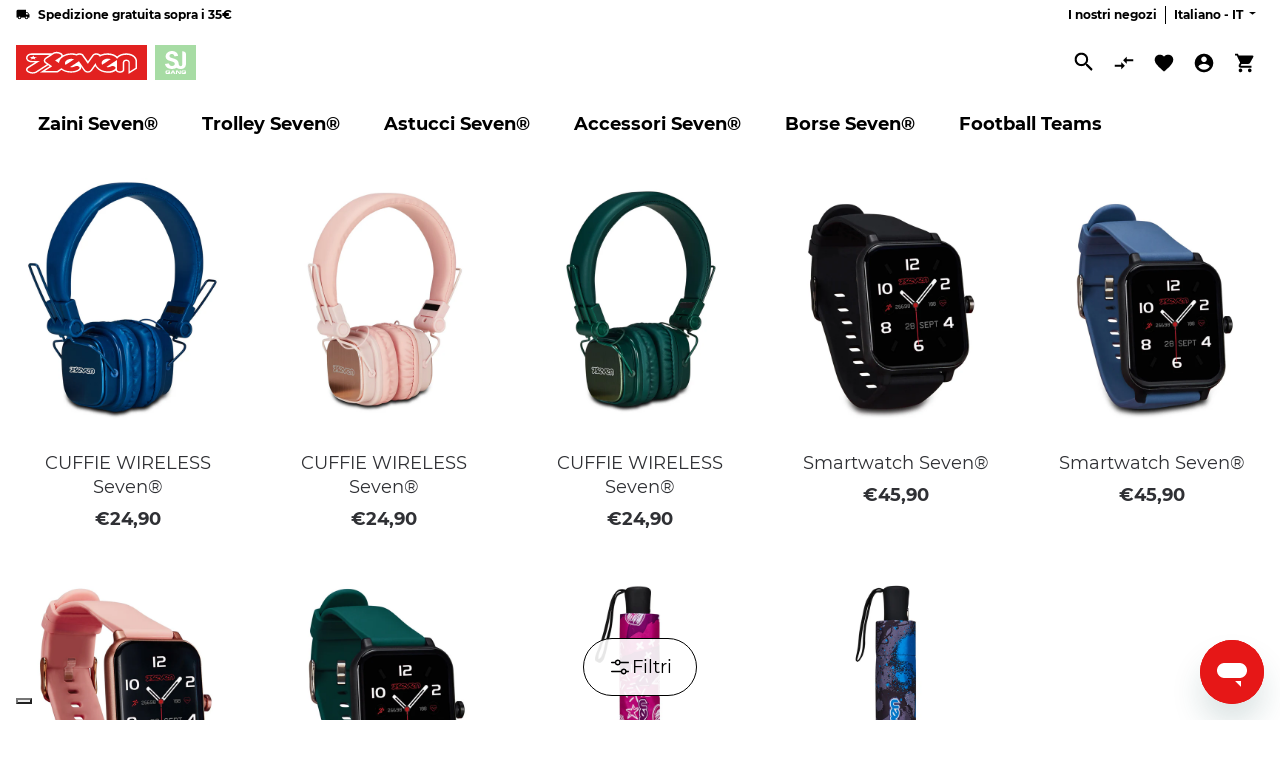

--- FILE ---
content_type: text/html; charset=utf-8
request_url: https://www.seven.eu/collections/spring-seven
body_size: 85681
content:
<!doctype html>
<html class="no-js seven " lang="it">
  <head>




    <script async src="//www.seven.eu/cdn/shop/t/10/assets/geolizr-lib.js?v=26924462803789968421665740343" type="text/javascript"></script>

<script>
    if(typeof Geolizr === "undefined") {
        var Geolizr = {};
        Geolizr.currencyDynamicCountry = false;
        Geolizr.version = 20200327;
        Geolizr.waitforMoneyFormat = true;
    }

    // save geolizr-lib.js url to the sessionStorage
    sessionStorage.setItem('geolizr_lib_url', "//www.seven.eu/cdn/shop/t/10/assets/geolizr-lib.js?v=26924462803789968421665740343");
    if(typeof Geolizr.events === "undefined") Geolizr.events = {};
    if(typeof Geolizr.geolizrEvents === "undefined") Geolizr.geolizrEvents = [];

    Geolizr.config = function(config) {
        Geolizr.currency_widget_enabled = config.currency_widget_enabled === "true" || false;
        Geolizr.shopCurrency = 'EUR';
        Geolizr.shopifyFormatMoneySet = false;
        Geolizr.observeElements = [];
    };

    
    
    
    
    Geolizr.moneyFormats = {};
    
    

    Geolizr.shopifyCurrencyList = [];
    Geolizr.shopifyCurrency = {};
    Geolizr.shopifyCurrencyListIndex = {};
    let setShopifyCurrencyToGeolizr = function() {
        let GeolizrEachCurrency = {};
        
        GeolizrEachCurrency = {
            "iso_code": "EUR",
            "name": "Euro",
            "symbol": "€",
            "shop_currency": true
        };
        if(GeolizrEachCurrency.shop_currency) {
            Geolizr.shopifyCurrency = GeolizrEachCurrency;
        }
        Geolizr.shopifyCurrencyList.push(GeolizrEachCurrency);
        Geolizr.shopifyCurrencyListIndex[GeolizrEachCurrency.iso_code] = Geolizr.shopifyCurrencyList.indexOf(GeolizrEachCurrency);
        
    }

    setShopifyCurrencyToGeolizr();
    /* Geolizr Provider Setter */
    Geolizr.presetService = false;
    Geolizr.activateIpInfo = function(accessKey) { Geolizr.presetService = { name: 'ipInfo', accessKey: accessKey }; };
    Geolizr.activateLovelyAppProvider = function() { Geolizr.presetService = { name: 'lovelyAppProvider' }; };
    Geolizr.activateIpApiCo = function(accessKey) { Geolizr.presetService = { name: 'ipApiCo', accessKey: accessKey }; };
    Geolizr.activateDbIpProvider = function(accessKey) { Geolizr.presetService = { name: 'dbIpProvider', accessKey: accessKey }; };
    Geolizr.activateIpStackProvider = function(accessKey) { Geolizr.presetService = { name: 'ipStackProvider', accessKey: accessKey }; };
    Geolizr.activateGeolizrIPApiProvider = function(accessKey) { Geolizr.presetService = { name: 'geolizrIpApiProvider', accessKey: accessKey }; };

    

    /* Service Aliase */
    Geolizr.activateFreegeoip = Geolizr.activateIpStackProvider;
    Geolizr.requestLocaleRootUrl = "\/";
    Geolizr.addSystemEventListener = function(name, callback) {
        if (typeof Geolizr.realInit !== 'undefined') {
            Geolizr.realInit(function($) {
                callback({jquery: $});
            })
        } else {
            Geolizr.geolizrEvents.push(new CustomEvent(name));
            document.addEventListener(name, callback);
        }
    };

    Geolizr.addEventListener = function(name, callback, priority) {
        if(typeof priority == "undefined") priority = 100;
        if(typeof Geolizr.realAddEventListener === "undefined") {
            if (!Geolizr.events[name]) Geolizr.events[name] = [];
            Geolizr.events[name].push({callback: callback, priority: priority});
        } else {
            Geolizr.realAddEventListener(name, callback, priority);
        }
    };

    Geolizr.getGeoData = function(callback) {
        if(typeof Geolizr.realGetGeoData === "undefined") {
            Geolizr.addEventListener('geolizr.init', function() {
                Geolizr.getGeoData(callback);
            }, 200)
        } else {
            Geolizr.realGetGeoData(callback);
        }
    };

    Geolizr.init = function(callback, priority) {
        if(typeof Geolizr.realInit === "undefined")
            Geolizr.addEventListener("geolizr.init", callback, priority);
        else
            Geolizr.realInit(callback, priority);
    };


    Geolizr.notification_widget_enabled = false;
    Geolizr.popup_widget_enabled = false;
    Geolizr.api_widget_enabled = false;
    Geolizr.currency_widget_enabled = false;
    Geolizr.redirect_widget_enabled = true;

    Geolizr.enables = {
        'notification_widget_enabled': Geolizr.notification_widget_enabled,
        'popup_widget_enabled': Geolizr.popup_widget_enabled,
        'api_widget_enabled': Geolizr.api_widget_enabled,
        'currency_widget_enabled': Geolizr.currency_widget_enabled,
        'redirect_widget_enabled': Geolizr.redirect_widget_enabled
    };

    if(Geolizr.popup_widget_enabled || Geolizr.notification_widget_enabled || Geolizr.currency_widget_enabled) {
        
        Geolizr.geolizrCssFile = "//www.seven.eu/cdn/shop/t/10/assets/geolizr-lib.css?v=59017386019965299001665740344";
        
    }

    
    Geolizr.init(function($) {
        $('body').addClass('geolizr-redirect-loading');
        Geolizr.addEventListener('redirect.notExecuted', function(result) {
            $('body').removeClass('geolizr-redirect-loading');
            if(result.code === "200") {
                $('body').addClass('geolizr-redirect-start');
            } else {
                $('body').addClass('geolizr-redirect-blocked');
            }
        });
    });

    Geolizr.addSystemEventListener('geolizr.init.redirect', function(e) {
        let $ = e.jquery;
        Geolizr.getGeoData(function() {
            Geolizr.redirects = {"11265":{"id":11265,"shop":9282,"url":"https://www.seven.eu/en/%path_without_locale%","ignoreReferrers":"www.seven.eu","filterlistType":"none","filterlistUrls":null,"countryToRedirect":{"AF":11265,"AL":11265,"DZ":11265,"AS":11265,"AD":11265,"AO":11265,"AI":11265,"AQ":11265,"AG":11265,"AR":11265,"AM":11265,"AW":11265,"AU":11265,"AT":11265,"AZ":11265,"BS":11265,"BH":11265,"BD":11265,"BB":11265,"BY":11265,"BE":11265,"BZ":11265,"BJ":11265,"BM":11265,"BT":11265,"BO":11265,"BA":11265,"BW":11265,"BV":11265,"BR":11265,"BQ":11265,"IO":11265,"VG":11265,"BN":11265,"BG":11265,"BF":11265,"BI":11265,"KH":11265,"CM":11265,"CA":11265,"CV":11265,"KY":11265,"CF":11265,"TD":11265,"CL":11265,"CN":11265,"CX":11265,"CC":11265,"CO":11265,"KM":11265,"CG":11265,"CD":11265,"CK":11265,"CR":11265,"HR":11265,"CU":11265,"CY":11265,"CZ":11265,"CI":11265,"DK":11265,"DJ":11265,"DM":11265,"DO":11265,"NQ":11265,"DD":11265,"EC":11265,"EG":11265,"SV":11265,"GQ":11265,"ER":11265,"EE":11265,"ET":11265,"FK":11265,"FO":11265,"FJ":11265,"FI":11265,"FR":11265,"GF":11265,"PF":11265,"TF":11265,"FQ":11265,"GA":11265,"GM":11265,"GE":11265,"DE":11265,"GH":11265,"GI":11265,"GR":11265,"GL":11265,"GD":11265,"GP":11265,"GU":11265,"GT":11265,"GG":11265,"GN":11265,"GW":11265,"GY":11265,"HT":11265,"HM":11265,"HN":11265,"HK":11265,"HU":11265,"IS":11265,"IN":11265,"ID":11265,"IR":11265,"IQ":11265,"IE":11265,"IM":11265,"IL":11265,"JM":11265,"JP":11265,"JE":11265,"JT":11265,"JO":11265,"KZ":11265,"KE":11265,"KI":11265,"KW":11265,"KG":11265,"LA":11265,"LV":11265,"LB":11265,"LS":11265,"LR":11265,"LY":11265,"LI":11265,"LT":11265,"LU":11265,"MO":11265,"MK":11265,"MG":11265,"MW":11265,"MY":11265,"MV":11265,"ML":11265,"MT":11265,"MH":11265,"MQ":11265,"MR":11265,"MU":11265,"YT":11265,"FX":11265,"MX":11265,"FM":11265,"MI":11265,"MD":11265,"MC":11265,"MN":11265,"ME":11265,"MS":11265,"MA":11265,"MZ":11265,"MM":11265,"NA":11265,"NR":11265,"NP":11265,"NL":11265,"AN":11265,"NT":11265,"NC":11265,"NZ":11265,"NI":11265,"NE":11265,"NG":11265,"NU":11265,"NF":11265,"KP":11265,"VD":11265,"MP":11265,"NO":11265,"OM":11265,"PC":11265,"PK":11265,"PW":11265,"PS":11265,"PA":11265,"PZ":11265,"PG":11265,"PY":11265,"YD":11265,"PE":11265,"PH":11265,"PN":11265,"PL":11265,"PT":11265,"PR":11265,"QA":11265,"RO":11265,"RU":11265,"RW":11265,"RE":11265,"BL":11265,"SH":11265,"KN":11265,"LC":11265,"MF":11265,"PM":11265,"VC":11265,"WS":11265,"SM":11265,"SA":11265,"SN":11265,"RS":11265,"CS":11265,"SC":11265,"SL":11265,"SG":11265,"SK":11265,"SI":11265,"SB":11265,"SO":11265,"ZA":11265,"GS":11265,"KR":11265,"ES":11265,"LK":11265,"SD":11265,"SR":11265,"SJ":11265,"SZ":11265,"SE":11265,"CH":11265,"SY":11265,"ST":11265,"TW":11265,"TJ":11265,"TZ":11265,"TH":11265,"TL":11265,"TG":11265,"TK":11265,"TO":11265,"TT":11265,"TN":11265,"TR":11265,"TM":11265,"TC":11265,"TV":11265,"UM":11265,"PU":11265,"VI":11265,"UG":11265,"UA":11265,"SU":11265,"AE":11265,"GB":11265,"US":11265,"ZZ":11265,"UY":11265,"UZ":11265,"VU":11265,"VA":11265,"VE":11265,"VN":11265,"WK":11265,"WF":11265,"EH":11265,"YE":11265,"ZM":11265,"ZW":11265,"AX":11265,"CW":11265}},"11266":{"id":11266,"shop":9282,"url":"https://www.seven.eu/%path_without_locale%","ignoreReferrers":"www.seven.eu","filterlistType":"none","filterlistUrls":null,"countryToRedirect":{"IT":11266}}};
            Geolizr.countryToRedirect = {"AF":11265,"AL":11265,"DZ":11265,"AS":11265,"AD":11265,"AO":11265,"AI":11265,"AQ":11265,"AG":11265,"AR":11265,"AM":11265,"AW":11265,"AU":11265,"AT":11265,"AZ":11265,"BS":11265,"BH":11265,"BD":11265,"BB":11265,"BY":11265,"BE":11265,"BZ":11265,"BJ":11265,"BM":11265,"BT":11265,"BO":11265,"BA":11265,"BW":11265,"BV":11265,"BR":11265,"BQ":11265,"IO":11265,"VG":11265,"BN":11265,"BG":11265,"BF":11265,"BI":11265,"KH":11265,"CM":11265,"CA":11265,"CV":11265,"KY":11265,"CF":11265,"TD":11265,"CL":11265,"CN":11265,"CX":11265,"CC":11265,"CO":11265,"KM":11265,"CG":11265,"CD":11265,"CK":11265,"CR":11265,"HR":11265,"CU":11265,"CY":11265,"CZ":11265,"CI":11265,"DK":11265,"DJ":11265,"DM":11265,"DO":11265,"NQ":11265,"DD":11265,"EC":11265,"EG":11265,"SV":11265,"GQ":11265,"ER":11265,"EE":11265,"ET":11265,"FK":11265,"FO":11265,"FJ":11265,"FI":11265,"FR":11265,"GF":11265,"PF":11265,"TF":11265,"FQ":11265,"GA":11265,"GM":11265,"GE":11265,"DE":11265,"GH":11265,"GI":11265,"GR":11265,"GL":11265,"GD":11265,"GP":11265,"GU":11265,"GT":11265,"GG":11265,"GN":11265,"GW":11265,"GY":11265,"HT":11265,"HM":11265,"HN":11265,"HK":11265,"HU":11265,"IS":11265,"IN":11265,"ID":11265,"IR":11265,"IQ":11265,"IE":11265,"IM":11265,"IL":11265,"JM":11265,"JP":11265,"JE":11265,"JT":11265,"JO":11265,"KZ":11265,"KE":11265,"KI":11265,"KW":11265,"KG":11265,"LA":11265,"LV":11265,"LB":11265,"LS":11265,"LR":11265,"LY":11265,"LI":11265,"LT":11265,"LU":11265,"MO":11265,"MK":11265,"MG":11265,"MW":11265,"MY":11265,"MV":11265,"ML":11265,"MT":11265,"MH":11265,"MQ":11265,"MR":11265,"MU":11265,"YT":11265,"FX":11265,"MX":11265,"FM":11265,"MI":11265,"MD":11265,"MC":11265,"MN":11265,"ME":11265,"MS":11265,"MA":11265,"MZ":11265,"MM":11265,"NA":11265,"NR":11265,"NP":11265,"NL":11265,"AN":11265,"NT":11265,"NC":11265,"NZ":11265,"NI":11265,"NE":11265,"NG":11265,"NU":11265,"NF":11265,"KP":11265,"VD":11265,"MP":11265,"NO":11265,"OM":11265,"PC":11265,"PK":11265,"PW":11265,"PS":11265,"PA":11265,"PZ":11265,"PG":11265,"PY":11265,"YD":11265,"PE":11265,"PH":11265,"PN":11265,"PL":11265,"PT":11265,"PR":11265,"QA":11265,"RO":11265,"RU":11265,"RW":11265,"RE":11265,"BL":11265,"SH":11265,"KN":11265,"LC":11265,"MF":11265,"PM":11265,"VC":11265,"WS":11265,"SM":11265,"SA":11265,"SN":11265,"RS":11265,"CS":11265,"SC":11265,"SL":11265,"SG":11265,"SK":11265,"SI":11265,"SB":11265,"SO":11265,"ZA":11265,"GS":11265,"KR":11265,"ES":11265,"LK":11265,"SD":11265,"SR":11265,"SJ":11265,"SZ":11265,"SE":11265,"CH":11265,"SY":11265,"ST":11265,"TW":11265,"TJ":11265,"TZ":11265,"TH":11265,"TL":11265,"TG":11265,"TK":11265,"TO":11265,"TT":11265,"TN":11265,"TR":11265,"TM":11265,"TC":11265,"TV":11265,"UM":11265,"PU":11265,"VI":11265,"UG":11265,"UA":11265,"SU":11265,"AE":11265,"GB":11265,"US":11265,"ZZ":11265,"UY":11265,"UZ":11265,"VU":11265,"VA":11265,"VE":11265,"VN":11265,"WK":11265,"WF":11265,"EH":11265,"YE":11265,"ZM":11265,"ZW":11265,"AX":11265,"CW":11265,"IT":11266};
            Geolizr.redirect();
        }, true);
    });
    

</script>
<style>
    .geolizr-currency-switch-wrapper { visibility: hidden; }
    #geolizr-notification{position:fixed!important;top:0!important;left:0!important;margin:0!important;padding:0!important;width:100%!important;height:auto!important;min-height:0!important;max-height:none!important;z-index:10000000!important}
    #geolizr-notification>#geolizr-notification-message-wrapper{text-align:center!important;width:100%!important;padding:10px;-webkit-box-shadow:10px 10px 5px 0 rgba(143,143,143,.35);-moz-box-shadow:10px 10px 5px 0 rgba(143,143,143,.35);box-shadow:10px 10px 5px 0 rgba(143,143,143,.35)}
    #geolizr-dismiss-notification{box-sizing:content-box;padding:5px!important;margin:0!important;position:absolute!important;right:8px!important;text-decoration:none!important;font-family:Arial,serif ! important;top:8px!important;height:15px!important;border-radius:15px;width:15px!important;line-height:16px;font-size:20px;font-weight:700;cursor:pointer;display:inline-block}
    .geolizr-popup-background{position:fixed;top:0;left:0;right:0;bottom:0;height:100%;width:100%;z-index:10000005!important}
    .geolizr-popup{position:fixed!important;width:560px!important;height:400px!important;z-index:10000010!important;border:1px solid grey}
    .geolizr-popup.gp-center{top:50%!important;left:50%!important;margin-top:-200px!important;margin-left:-280px!important}
    .geolizr-popup.gp-mobile{width:84%!important;height:84%!important;top:0!important;left:0!important;margin:8%}
    #geolizr-popup-content-iframe{width:100%!important;height:100%!important;border:0}
    .slideInDown { -webkit-animation-name: slideInDown; animation-name: slideInDown; -webkit-animation-duration: 1s; animation-duration: 1s; -webkit-animation-fill-mode: both; animation-fill-mode: both; }
    @-webkit-keyframes slideInDown { 0% { -webkit-transform: translateY(-100%); transform: translateY(-100%); visibility: visible;} 100% {-webkit-transform: translateY(0); transform: translateY(0); } }
    @keyframes slideInDown { 0% {-webkit-transform: translateY(-100%); transform: translateY(-100%);visibility: visible; } 100% { -webkit-transform: translateY(0); transform: translateY(0); } }
    .geolizr-currency-switch-wrapper.geolizr-absolute-auto{z-index:10000000;position:fixed}
    .geolizr-currency-switch-wrapper{z-index:10000000!important;height:20px;width:85px;position:relative}
    .geolizr-currency-switcher{padding:1px 10px;margin:0;width:85px;height:30px;border-radius:4px;box-sizing: border-box;}
    .geolizr-currency-links{overflow:scroll;overflow-x:hidden;border-radius:4px;padding:5px 10px;margin:0;list-style:none;line-height:1.42857143;background-color:#fff;width:82px;max-height:200px;display:none}
    .geolizr-currency-switch-wrapper .geolizr-currency-links-up{bottom:30px;position:absolute}
    .geolizr-currency-switch-wrapper .geolizr-currency-links-down{top:30px;position:absolute}
    li.geolizr-currency-list-li{float:none!important;margin:0!important;padding:0 0 0 10px}
    .geolizr-currency-list-link{white-space:nowrap}
    .geolizr-currency-link i,.geolizr-currency-list-link i{width:16px!important;height:11px}
    [class^="famfamfam-flag"]{display:inline-block;width:16px;height:11px;line-height:11px}
    .no-scroll .geolizr-currency-links { overflow: hidden; width: 60px; left: 23px; text-align: left;}
    .geolizr-currency-switcher-value{width:42px;min-width:42px;max-width:42px;display:inline-block;text-align:left}
    .geolizr-currency-switcher-arrow-down,.geolizr-currency-switcher-arrow-up{content:"s";position:absolute;right:5px;top:5px;width:14px;height:14px;margin:0}
    .geolizr-currency-switcher-arrow-down,.geolizr-currency-switcher-arrow-up{ transition: transform .2s ease-in-out;content: ""; background-image: url("data:image/svg+xml;charset=UTF-8,%3csvg xmlns='http://www.w3.org/2000/svg' viewBox='0 0 14.0 14.0' height='14.0px' width='14.0px' style='position: absolute;'%3e%3cpath d='M1 4.5 L7.0 10.5 L13.0 4.5' fill='transparent' stroke='%23000' stroke-width='1px'%3e%3c/path%3e%3c/svg%3e"); }
    .open .geolizr-currency-switcher-arrow-down,.geolizr-currency-switcher-arrow-up{transform:rotate(180deg)}
    .open .geolizr-currency-switcher-arrow-up{transform:rotate(0deg)}
    .geolizr-selectable-currency{width:42px;min-width:42px;max-width:42px;display:inline-block;text-align:left}
    .geolizr-shop-currency{width:42px;min-width:42px;max-width:42px;display:inline-block}
    .geolizr-currency-link li{padding:0;margin:0}
    #geolizr-notification-spanner{width:100%!important;line-height:4px!important;height:4px!important;min-height:4px!important;max-height:4px!important}
    body.geolizr-popup-open { overflow: hidden; }
</style>


    <meta charset="utf-8">
    <meta http-equiv="X-UA-Compatible" content="IE=edge">
    <meta name="viewport" content="width=device-width,initial-scale=1">
    <meta name="theme-color" content="">
    <link rel="preconnect" href="https://fonts.googleapis.com">
    <link rel="preconnect" href="https://fonts.gstatic.com" crossorigin>
    <link href="https://fonts.googleapis.com/css2?family=Poppins:ital,wght@0,100;0,200;0,300;0,400;0,500;0,600;0,700;0,800;0,900;1,100;1,200;1,300;1,400;1,500;1,600;1,700;1,800;1,900&display=swap" rel="stylesheet">
    <link rel="preconnect" href="https://cdn.shopify.com" crossorigin>
    <link rel="stylesheet" href="https://cdnjs.cloudflare.com/ajax/libs/noUiSlider/15.5.0/nouislider.css" integrity="sha512-MKxcSu/LDtbIYHBNAWUQwfB3iVoG9xeMCm32QV5hZ/9lFaQZJVaXfz9aFa0IZExWzCpm7OWvp9zq9gVip/nLMg==" crossorigin="anonymous" referrerpolicy="no-referrer" />
    <link rel="stylesheet" href="//www.seven.eu/cdn/shop/t/10/assets/ictcart.css?v=146716691405426252751659080502">
    <link rel="stylesheet" href="https://cdn.jsdelivr.net/npm/@fancyapps/ui@5.0/dist/fancybox/fancybox.css" />
    <script src="https://code.jquery.com/jquery-3.6.0.min.js" integrity="sha256-/xUj+3OJU5yExlq6GSYGSHk7tPXikynS7ogEvDej/m4=" crossorigin="anonymous"></script>

    <style>
      
    </style><!-- Google Tag Manager -->
      <script>(function(w,d,s,l,i){w[l]=w[l]||[];w[l].push({'gtm.start':
      new Date().getTime(),event:'gtm.js'});var f=d.getElementsByTagName(s)[0],
      j=d.createElement(s),dl=l!='dataLayer'?'&l='+l:'';j.async=true;j.src=
      'https://www.googletagmanager.com/gtm.js?id='+i+dl;f.parentNode.insertBefore(j,f);
      })(window,document,'script','dataLayer','GTM-5BKBFZ7');</script>
      <!-- End Google Tag Manager -->
      <!-- Start of invictaspa Zendesk Widget script -->
      <script id="ze-snippet" src="https://static.zdassets.com/ekr/snippet.js?key=9660ed57-3e7c-47c4-9141-afb7d7196ba1"> </script>
      <!-- End of invictaspa Zendesk Widget script -->
    

        <link rel="canonical" href="/collections/spring-seven">
<link rel="icon" type="image/png" href="//www.seven.eu/cdn/shop/files/LOGO_1_32x32.jpg?v=1643983439"><title>
        Spring Seven
</title>

      


<meta property="og:site_name" content="Seven">
<meta property="og:url" content="https://www.seven.eu/collections/spring-seven">
<meta property="og:title" content="Spring Seven">
<meta property="og:type" content="product.group">
<meta property="og:description" content="Acquista online zaini per la scuola, sportivi e da viaggio per uomo e donna. Scopri lo shop ufficiale di Seven e le altre collezioni di trolley, borse e accessori scuola."><meta name="twitter:card" content="summary_large_image">
<meta name="twitter:title" content="Spring Seven">
<meta name="twitter:description" content="Acquista online zaini per la scuola, sportivi e da viaggio per uomo e donna. Scopri lo shop ufficiale di Seven e le altre collezioni di trolley, borse e accessori scuola.">

    


  <script name="schema-breadcrumb" type="application/ld+json">
  {
    "@context": "http://schema.org",
    "@type": "BreadcrumbList",
  "itemListElement": [{
      "@type": "ListItem",
      "position": 1,
      "name": "Translation missing: it.general.breadcrumb.home",
      "item": "https://www.seven.eu"
    },{
          "@type": "ListItem",
          "position": 2,
          "name": "Spring Seven",
          "item": "https://www.seven.eu/collections/spring-seven"
        }]
  }
  </script>

<script>window.performance && window.performance.mark && window.performance.mark('shopify.content_for_header.start');</script><meta name="google-site-verification" content="fWguwFpg68mca77p3I3Y1HHMQvNzaTeNrNNIWAT2_EM">
<meta name="facebook-domain-verification" content="rivpmxgx87vgmhia9vn88n1negiqpr">
<meta id="shopify-digital-wallet" name="shopify-digital-wallet" content="/60996616406/digital_wallets/dialog">
<meta name="shopify-checkout-api-token" content="5f231a60e4f5981615001cbb753e55c7">
<meta id="in-context-paypal-metadata" data-shop-id="60996616406" data-venmo-supported="false" data-environment="production" data-locale="it_IT" data-paypal-v4="true" data-currency="EUR">
<link rel="alternate" type="application/atom+xml" title="Feed" href="/collections/spring-seven.atom" />
<link rel="alternate" hreflang="x-default" href="https://www.seven.eu/collections/spring-seven">
<link rel="alternate" hreflang="en" href="https://www.seven.eu/en/collections/spring-seven">
<link rel="alternate" type="application/json+oembed" href="https://www.seven.eu/collections/spring-seven.oembed">
<script async="async" src="/checkouts/internal/preloads.js?locale=it-IT"></script>
<link rel="preconnect" href="https://shop.app" crossorigin="anonymous">
<script async="async" src="https://shop.app/checkouts/internal/preloads.js?locale=it-IT&shop_id=60996616406" crossorigin="anonymous"></script>
<script id="apple-pay-shop-capabilities" type="application/json">{"shopId":60996616406,"countryCode":"IT","currencyCode":"EUR","merchantCapabilities":["supports3DS"],"merchantId":"gid:\/\/shopify\/Shop\/60996616406","merchantName":"Seven","requiredBillingContactFields":["postalAddress","email","phone"],"requiredShippingContactFields":["postalAddress","email","phone"],"shippingType":"shipping","supportedNetworks":["visa","maestro","masterCard","amex"],"total":{"type":"pending","label":"Seven","amount":"1.00"},"shopifyPaymentsEnabled":true,"supportsSubscriptions":true}</script>
<script id="shopify-features" type="application/json">{"accessToken":"5f231a60e4f5981615001cbb753e55c7","betas":["rich-media-storefront-analytics"],"domain":"www.seven.eu","predictiveSearch":true,"shopId":60996616406,"locale":"it"}</script>
<script>var Shopify = Shopify || {};
Shopify.shop = "seven-prod.myshopify.com";
Shopify.locale = "it";
Shopify.currency = {"active":"EUR","rate":"1.0"};
Shopify.country = "IT";
Shopify.theme = {"name":"[PRODUCTION] Seven","id":134995738838,"schema_name":"Dawn","schema_version":"2.1.0","theme_store_id":887,"role":"main"};
Shopify.theme.handle = "null";
Shopify.theme.style = {"id":null,"handle":null};
Shopify.cdnHost = "www.seven.eu/cdn";
Shopify.routes = Shopify.routes || {};
Shopify.routes.root = "/";</script>
<script type="module">!function(o){(o.Shopify=o.Shopify||{}).modules=!0}(window);</script>
<script>!function(o){function n(){var o=[];function n(){o.push(Array.prototype.slice.apply(arguments))}return n.q=o,n}var t=o.Shopify=o.Shopify||{};t.loadFeatures=n(),t.autoloadFeatures=n()}(window);</script>
<script>
  window.ShopifyPay = window.ShopifyPay || {};
  window.ShopifyPay.apiHost = "shop.app\/pay";
  window.ShopifyPay.redirectState = null;
</script>
<script id="shop-js-analytics" type="application/json">{"pageType":"collection"}</script>
<script defer="defer" async type="module" src="//www.seven.eu/cdn/shopifycloud/shop-js/modules/v2/client.init-shop-cart-sync_9_7-kM0p.it.esm.js"></script>
<script defer="defer" async type="module" src="//www.seven.eu/cdn/shopifycloud/shop-js/modules/v2/chunk.common_DlvccoFA.esm.js"></script>
<script type="module">
  await import("//www.seven.eu/cdn/shopifycloud/shop-js/modules/v2/client.init-shop-cart-sync_9_7-kM0p.it.esm.js");
await import("//www.seven.eu/cdn/shopifycloud/shop-js/modules/v2/chunk.common_DlvccoFA.esm.js");

  window.Shopify.SignInWithShop?.initShopCartSync?.({"fedCMEnabled":true,"windoidEnabled":true});

</script>
<script>
  window.Shopify = window.Shopify || {};
  if (!window.Shopify.featureAssets) window.Shopify.featureAssets = {};
  window.Shopify.featureAssets['shop-js'] = {"shop-cart-sync":["modules/v2/client.shop-cart-sync_BdArz91X.it.esm.js","modules/v2/chunk.common_DlvccoFA.esm.js"],"init-fed-cm":["modules/v2/client.init-fed-cm_vWQnZMGt.it.esm.js","modules/v2/chunk.common_DlvccoFA.esm.js"],"init-shop-email-lookup-coordinator":["modules/v2/client.init-shop-email-lookup-coordinator_CLVmJdIf.it.esm.js","modules/v2/chunk.common_DlvccoFA.esm.js"],"shop-cash-offers":["modules/v2/client.shop-cash-offers_zodef8Qd.it.esm.js","modules/v2/chunk.common_DlvccoFA.esm.js","modules/v2/chunk.modal_GR4K8vQS.esm.js"],"shop-button":["modules/v2/client.shop-button_BeJVdfac.it.esm.js","modules/v2/chunk.common_DlvccoFA.esm.js"],"init-windoid":["modules/v2/client.init-windoid_BHaROLy4.it.esm.js","modules/v2/chunk.common_DlvccoFA.esm.js"],"avatar":["modules/v2/client.avatar_BTnouDA3.it.esm.js"],"init-shop-cart-sync":["modules/v2/client.init-shop-cart-sync_9_7-kM0p.it.esm.js","modules/v2/chunk.common_DlvccoFA.esm.js"],"shop-toast-manager":["modules/v2/client.shop-toast-manager_DGSGVTkc.it.esm.js","modules/v2/chunk.common_DlvccoFA.esm.js"],"pay-button":["modules/v2/client.pay-button_CBVrzMSC.it.esm.js","modules/v2/chunk.common_DlvccoFA.esm.js"],"shop-login-button":["modules/v2/client.shop-login-button_C4UUCusY.it.esm.js","modules/v2/chunk.common_DlvccoFA.esm.js","modules/v2/chunk.modal_GR4K8vQS.esm.js"],"init-customer-accounts-sign-up":["modules/v2/client.init-customer-accounts-sign-up_CTAhap2Q.it.esm.js","modules/v2/client.shop-login-button_C4UUCusY.it.esm.js","modules/v2/chunk.common_DlvccoFA.esm.js","modules/v2/chunk.modal_GR4K8vQS.esm.js"],"init-shop-for-new-customer-accounts":["modules/v2/client.init-shop-for-new-customer-accounts_DXXRtP19.it.esm.js","modules/v2/client.shop-login-button_C4UUCusY.it.esm.js","modules/v2/chunk.common_DlvccoFA.esm.js","modules/v2/chunk.modal_GR4K8vQS.esm.js"],"init-customer-accounts":["modules/v2/client.init-customer-accounts_DHuEhe0E.it.esm.js","modules/v2/client.shop-login-button_C4UUCusY.it.esm.js","modules/v2/chunk.common_DlvccoFA.esm.js","modules/v2/chunk.modal_GR4K8vQS.esm.js"],"shop-follow-button":["modules/v2/client.shop-follow-button_YpOL4QoS.it.esm.js","modules/v2/chunk.common_DlvccoFA.esm.js","modules/v2/chunk.modal_GR4K8vQS.esm.js"],"lead-capture":["modules/v2/client.lead-capture_BoK0p_xw.it.esm.js","modules/v2/chunk.common_DlvccoFA.esm.js","modules/v2/chunk.modal_GR4K8vQS.esm.js"],"checkout-modal":["modules/v2/client.checkout-modal_BUM0vmvH.it.esm.js","modules/v2/chunk.common_DlvccoFA.esm.js","modules/v2/chunk.modal_GR4K8vQS.esm.js"],"shop-login":["modules/v2/client.shop-login_CAzNaF46.it.esm.js","modules/v2/chunk.common_DlvccoFA.esm.js","modules/v2/chunk.modal_GR4K8vQS.esm.js"],"payment-terms":["modules/v2/client.payment-terms_BJBkmdVa.it.esm.js","modules/v2/chunk.common_DlvccoFA.esm.js","modules/v2/chunk.modal_GR4K8vQS.esm.js"]};
</script>
<script>(function() {
  var isLoaded = false;
  function asyncLoad() {
    if (isLoaded) return;
    isLoaded = true;
    var urls = ["https:\/\/zooomyapps.com\/wishlist\/ZooomyOrders.js?shop=seven-prod.myshopify.com"];
    for (var i = 0; i < urls.length; i++) {
      var s = document.createElement('script');
      s.type = 'text/javascript';
      s.async = true;
      s.src = urls[i];
      var x = document.getElementsByTagName('script')[0];
      x.parentNode.insertBefore(s, x);
    }
  };
  if(window.attachEvent) {
    window.attachEvent('onload', asyncLoad);
  } else {
    window.addEventListener('load', asyncLoad, false);
  }
})();</script>
<script id="__st">var __st={"a":60996616406,"offset":3600,"reqid":"f3e83a27-fff8-47df-99b6-2a686740205b-1767127712","pageurl":"www.seven.eu\/collections\/spring-seven","u":"fbff0885e285","p":"collection","rtyp":"collection","rid":622470431047};</script>
<script>window.ShopifyPaypalV4VisibilityTracking = true;</script>
<script id="form-persister">!function(){'use strict';const t='contact',e='new_comment',n=[[t,t],['blogs',e],['comments',e],[t,'customer']],o='password',r='form_key',c=['recaptcha-v3-token','g-recaptcha-response','h-captcha-response',o],s=()=>{try{return window.sessionStorage}catch{return}},i='__shopify_v',u=t=>t.elements[r],a=function(){const t=[...n].map((([t,e])=>`form[action*='/${t}']:not([data-nocaptcha='true']) input[name='form_type'][value='${e}']`)).join(',');var e;return e=t,()=>e?[...document.querySelectorAll(e)].map((t=>t.form)):[]}();function m(t){const e=u(t);a().includes(t)&&(!e||!e.value)&&function(t){try{if(!s())return;!function(t){const e=s();if(!e)return;const n=u(t);if(!n)return;const o=n.value;o&&e.removeItem(o)}(t);const e=Array.from(Array(32),(()=>Math.random().toString(36)[2])).join('');!function(t,e){u(t)||t.append(Object.assign(document.createElement('input'),{type:'hidden',name:r})),t.elements[r].value=e}(t,e),function(t,e){const n=s();if(!n)return;const r=[...t.querySelectorAll(`input[type='${o}']`)].map((({name:t})=>t)),u=[...c,...r],a={};for(const[o,c]of new FormData(t).entries())u.includes(o)||(a[o]=c);n.setItem(e,JSON.stringify({[i]:1,action:t.action,data:a}))}(t,e)}catch(e){console.error('failed to persist form',e)}}(t)}const f=t=>{if('true'===t.dataset.persistBound)return;const e=function(t,e){const n=function(t){return'function'==typeof t.submit?t.submit:HTMLFormElement.prototype.submit}(t).bind(t);return function(){let t;return()=>{t||(t=!0,(()=>{try{e(),n()}catch(t){(t=>{console.error('form submit failed',t)})(t)}})(),setTimeout((()=>t=!1),250))}}()}(t,(()=>{m(t)}));!function(t,e){if('function'==typeof t.submit&&'function'==typeof e)try{t.submit=e}catch{}}(t,e),t.addEventListener('submit',(t=>{t.preventDefault(),e()})),t.dataset.persistBound='true'};!function(){function t(t){const e=(t=>{const e=t.target;return e instanceof HTMLFormElement?e:e&&e.form})(t);e&&m(e)}document.addEventListener('submit',t),document.addEventListener('DOMContentLoaded',(()=>{const e=a();for(const t of e)f(t);var n;n=document.body,new window.MutationObserver((t=>{for(const e of t)if('childList'===e.type&&e.addedNodes.length)for(const t of e.addedNodes)1===t.nodeType&&'FORM'===t.tagName&&a().includes(t)&&f(t)})).observe(n,{childList:!0,subtree:!0,attributes:!1}),document.removeEventListener('submit',t)}))}()}();</script>
<script integrity="sha256-4kQ18oKyAcykRKYeNunJcIwy7WH5gtpwJnB7kiuLZ1E=" data-source-attribution="shopify.loadfeatures" defer="defer" src="//www.seven.eu/cdn/shopifycloud/storefront/assets/storefront/load_feature-a0a9edcb.js" crossorigin="anonymous"></script>
<script crossorigin="anonymous" defer="defer" src="//www.seven.eu/cdn/shopifycloud/storefront/assets/shopify_pay/storefront-65b4c6d7.js?v=20250812"></script>
<script data-source-attribution="shopify.dynamic_checkout.dynamic.init">var Shopify=Shopify||{};Shopify.PaymentButton=Shopify.PaymentButton||{isStorefrontPortableWallets:!0,init:function(){window.Shopify.PaymentButton.init=function(){};var t=document.createElement("script");t.src="https://www.seven.eu/cdn/shopifycloud/portable-wallets/latest/portable-wallets.it.js",t.type="module",document.head.appendChild(t)}};
</script>
<script data-source-attribution="shopify.dynamic_checkout.buyer_consent">
  function portableWalletsHideBuyerConsent(e){var t=document.getElementById("shopify-buyer-consent"),n=document.getElementById("shopify-subscription-policy-button");t&&n&&(t.classList.add("hidden"),t.setAttribute("aria-hidden","true"),n.removeEventListener("click",e))}function portableWalletsShowBuyerConsent(e){var t=document.getElementById("shopify-buyer-consent"),n=document.getElementById("shopify-subscription-policy-button");t&&n&&(t.classList.remove("hidden"),t.removeAttribute("aria-hidden"),n.addEventListener("click",e))}window.Shopify?.PaymentButton&&(window.Shopify.PaymentButton.hideBuyerConsent=portableWalletsHideBuyerConsent,window.Shopify.PaymentButton.showBuyerConsent=portableWalletsShowBuyerConsent);
</script>
<script data-source-attribution="shopify.dynamic_checkout.cart.bootstrap">document.addEventListener("DOMContentLoaded",(function(){function t(){return document.querySelector("shopify-accelerated-checkout-cart, shopify-accelerated-checkout")}if(t())Shopify.PaymentButton.init();else{new MutationObserver((function(e,n){t()&&(Shopify.PaymentButton.init(),n.disconnect())})).observe(document.body,{childList:!0,subtree:!0})}}));
</script>
<link id="shopify-accelerated-checkout-styles" rel="stylesheet" media="screen" href="https://www.seven.eu/cdn/shopifycloud/portable-wallets/latest/accelerated-checkout-backwards-compat.css" crossorigin="anonymous">
<style id="shopify-accelerated-checkout-cart">
        #shopify-buyer-consent {
  margin-top: 1em;
  display: inline-block;
  width: 100%;
}

#shopify-buyer-consent.hidden {
  display: none;
}

#shopify-subscription-policy-button {
  background: none;
  border: none;
  padding: 0;
  text-decoration: underline;
  font-size: inherit;
  cursor: pointer;
}

#shopify-subscription-policy-button::before {
  box-shadow: none;
}

      </style>

<script>window.performance && window.performance.mark && window.performance.mark('shopify.content_for_header.end');</script>

    
    
    

    <link
      rel="stylesheet"
      crossorigin="anonymous"
      integrity="sha384-1BmE4kWBq78iYhFldvKuhfTAU6auU8tT94WrHftjDbrCEXSU1oBoqyl2QvZ6jIW3"
      href="https://cdn.jsdelivr.net/npm/bootstrap@5.1.3/dist/css/bootstrap.min.css"
    >
    <link rel="stylesheet" href="//www.seven.eu/cdn/shop/t/10/assets/swiper-bundle-7-4-1.min.css?v=133708609008927581691666972205"/><link rel="preload" as="style" href="//www.seven.eu/cdn/shop/t/10/assets/custom-collection.css?v=128223319865811761021738853274">
<link rel="stylesheet" href="//www.seven.eu/cdn/shop/t/10/assets/custom-collection.css?v=128223319865811761021738853274">
<style data-shopify>
      @font-face {
        font-family: Montserrat-Bold;
        src: url('//www.seven.eu/cdn/shop/t/10/assets/Montserrat-Bold.ttf?v=93592703324004358791659080502') format("truetype");
      }
      @font-face {
        font-family: Montserrat-Regular;
        src: url('//www.seven.eu/cdn/shop/t/10/assets/Montserrat-Regular.ttf?v=131828601021991610241659080502') format("truetype");
      }
      @font-face {
        font-family: Montserrat-Bold;
        src: url('//www.seven.eu/cdn/shop/t/10/assets/Montserrat-Bold.ttf?v=93592703324004358791659080502') format("truetype");
      }

      :root {
        --bg-body: #ffffff;
        --bs-body-bg: #ffffff;
        --bg-header: #fff;
        --bg-header-alt: ;
        --bg-footer: #ffffff;
        --color-body: #2f3034;
        --bs-body-color: #2f3034;
        --color-header: #000000;
        --color-header-alt: ;
        --color-footer: #000000;
        --color-primary: #e22120;
        --color-secondary: #50b949;
        --color-dark: #eeeeee;
        --color-light: #f3f3f3;
        --font-body: 'Montserrat-Regular', sans-serif;
        --bs-font-sans-serif: 'Montserrat-Regular', sans-serif;
        --bs-body-font-family: 'Montserrat-Regular', sans-serif;
        --font-title: 'Montserrat-Bold', sans-serif;
        --bs-font-monospace: 'Montserrat-Bold', sans-serif;
        --font-btn: 'Montserrat-Bold', sans-serif;
        --size-body: 18px;
        --bs-body-font-size: 18px;
        --size-title: 32px;
        --size-h1: 24px;
        --size-h2: 36px;
        --size-h3: 28px;
        --size-h4: 24px;
        --size-h5: 18px;
        --size-small: 15px;
        --size-xsmall: 10px;
        --size-label: 12px;
        --btn-height: 50px;
        --btn-sm-height: 44px;
        --btn-size: 16px;
        --btn-sm-size: 14px;
        --btn-padding: 0 30px;
        --btn-radius: 50px;
        --btn-primary-bg: #0168de;
        --btn-primary-color: #fff;
        --btn-primary-border: transparent ;
        --btn-secondary-bg: #ffffff;
        --btn-secondary-color: #0168de;
        --btn-secondary-border: #0168de;
        --form-height: 56px;
        --form-sm-height: 44px;
        --form-size: 16px;
        --form-sm-size: 14px;
        --form-padding: 30px;
        --form-radius: 50px;
        --form-border: #2f3034;
        --checkbox-height: 20px;
        --checkbox-border: #2f3034;
        --checkbox-bg: #2f3034;
        --checkbox-radius: 4px;
        --checkbox-check: url('//www.seven.eu/cdn/shop/t/10/assets/check.svg?v=3105366158368076811659080502');
        --error-color: #e22120;
        --m-btn-height: 44px;
        --m-btn-sm-height: 38px;
        --m-btn-size: 14px;
        --m-btn-sm-size: 14px;
        --m-form-height: 44px;
        --m-form-sm-height: 44px;
        --m-form-size: 14px;
        --m-form-sm-size: 14px;
      }@import url(https://fonts.googleapis.com/css2?family=Chivo:wght@300&family=Lato&display=swap);.gfp-widget{margin:10px;width:280px;border-radius:16px;background:linear-gradient(143deg,#073326 0,#0f3c2c 25%,#183a2c 50%,#111 100%);color:#fff;font-family:Chivo,sans-serif;border:0;overflow:hidden}.gfp-widget .hidden{display:none!important}.gfp-widget.light{background:linear-gradient(158deg,#a1dcb1 0,#91daaf 40%,#d4fcee 80%,#fff 100%);color:#002822}.gfp-widget .header{margin-bottom:20px;display:flex;justify-content:space-between}.gfp-widget .header .logo{display:none}.gfp-widget .title{font-weight:700}.gfp-widget a{text-decoration:none}.gfp-widget>.main{padding:20px}.gfp-widget .content{display:grid;grid-gap:20px}.gfp-widget .content>.item{display:flex;grid-gap:5px;align-items:center}.gfp-widget .icon{width:64px}.gfp-widget .impact>.value{font-size:36px;min-width:100px;display:inline-flex}.gfp-widget .impact.co2>.value{grid-gap:5px}.gfp-widget .impact>.value>sup{font-size:14px}.gfp-widget .impact>.description{font-size:12px;font-family:Lato,sans-serif}.gfp-widget .cta{display:none}.gfp-widget .button{background:#00ba80;padding:10px 0;border-radius:4px;text-align:center;text-decoration:none;color:#fff;font-weight:700;transition:all .5s}.gfp-widget .button:hover{background:#00734f}.gfp-widget .power{font-size:10px}.gfp-widget .footer{background:#00ba80;border-bottom-left-radius:16px;border-bottom-right-radius:16px;padding:10px 20px;display:flex;align-items:center;justify-content:space-between;color:#fff}@media(min-width:992px){.gfp-widget:not(.vertical){min-width:750px;display:inline-table;min-height:110px}.gfp-widget:not(.vertical) .header{margin-bottom:10px}.gfp-widget:not(.vertical) .header .logo{display:block}.gfp-widget:not(.vertical) .content{display:flex;align-items:center}.gfp-widget:not(.vertical) .cta{min-width:170px;display:grid;grid-gap:10px;justify-content:center}.gfp-widget:not(.vertical) .footer{display:none}}.lds-ellipsis{display:inline-block;position:relative;width:80px;height:80px}.lds-ellipsis div{position:absolute;top:33px;width:13px;height:13px;border-radius:50%;background:#fff;animation-timing-function:cubic-bezier(0,1,1,0)}.lds-ellipsis div:nth-child(1){left:8px;animation:lds-ellipsis1 .6s infinite}.lds-ellipsis div:nth-child(2){left:8px;animation:lds-ellipsis2 .6s infinite}.lds-ellipsis div:nth-child(3){left:32px;animation:lds-ellipsis2 .6s infinite}.lds-ellipsis div:nth-child(4){left:56px;animation:lds-ellipsis3 .6s infinite}@keyframes lds-ellipsis1{0%{transform:scale(0)}100%{transform:scale(1)}}@keyframes lds-ellipsis3{0%{transform:scale(1)}100%{transform:scale(0)}}@keyframes lds-ellipsis2{0%{transform:translate(0,0)}100%{transform:translate(24px,0)}}</style>
    <link href="//www.seven.eu/cdn/shop/t/10/assets/base.css?v=121039235258440117271761135602" rel="stylesheet" type="text/css" media="all" />
    <link rel="stylesheet" href="//www.seven.eu/cdn/shop/t/10/assets/base-desktop.css?v=4841823941864449111733436505" media="screen and (min-width: 992px)">
  <!-- BEGIN app block: shopify://apps/frequently-bought/blocks/app-embed-block/b1a8cbea-c844-4842-9529-7c62dbab1b1f --><script>
    window.codeblackbelt = window.codeblackbelt || {};
    window.codeblackbelt.shop = window.codeblackbelt.shop || 'seven-prod.myshopify.com';
    </script><script src="//cdn.codeblackbelt.com/widgets/frequently-bought-together/bootstrap.min.js?version=2025123021+0100" async></script>
 <!-- END app block --><!-- BEGIN app block: shopify://apps/langify/blocks/langify/b50c2edb-8c63-4e36-9e7c-a7fdd62ddb8f --><!-- BEGIN app snippet: ly-switcher-factory -->




<style>
  .ly-switcher-wrapper.ly-hide, .ly-recommendation.ly-hide, .ly-recommendation .ly-submit-btn {
    display: none !important;
  }

  #ly-switcher-factory-template {
    display: none;
  }.ly-languages-switcher ul > li[key="it"] {
        order: 1 !important;
      }
      .ly-popup-modal .ly-popup-modal-content ul > li[key="it"],
      .ly-languages-switcher.ly-links a[data-language-code="it"] {
        order: 1 !important;
      }.ly-languages-switcher ul > li[key="en"] {
        order: 2 !important;
      }
      .ly-popup-modal .ly-popup-modal-content ul > li[key="en"],
      .ly-languages-switcher.ly-links a[data-language-code="en"] {
        order: 2 !important;
      }
      .ly-breakpoint-1 { display: none; }
      @media (min-width:0px) and (max-width: 999px ) {
        .ly-breakpoint-1 { display: flex; }

        .ly-recommendation .ly-banner-content, 
        .ly-recommendation .ly-popup-modal-content {
          font-size: 14px !important;
          color: #000 !important;
          background: #fff !important;
          border-radius: 0px !important;
          border-width: 0px !important;
          border-color: #000 !important;
        }
        .ly-recommendation-form button[type="submit"] {
          font-size: 14px !important;
          color: #fff !important;
          background: #999 !important;
        }
      }
      .ly-breakpoint-2 { display: none; }
      @media (min-width:1000px)  {
        .ly-breakpoint-2 { display: flex; }

        .ly-recommendation .ly-banner-content, 
        .ly-recommendation .ly-popup-modal-content {
          font-size: 14px !important;
          color: #000 !important;
          background: #fff !important;
          border-radius: 0px !important;
          border-width: 0px !important;
          border-color: #000 !important;
        }
        .ly-recommendation-form button[type="submit"] {
          font-size: 14px !important;
          color: #fff !important;
          background: #999 !important;
        }
      }


  
</style>


<template id="ly-switcher-factory-template">
<div data-breakpoint="0" class="ly-switcher-wrapper ly-breakpoint-1 fixed bottom_right ly-hide" style="font-size: 14px; margin: 0px 0px; "></div>

<div data-breakpoint="1000" class="ly-switcher-wrapper ly-breakpoint-2 fixed bottom_right ly-hide" style="font-size: 14px; margin: 0px 0px; "></div>
</template><!-- END app snippet -->

<script>
  var langify = window.langify || {};
  var customContents = {};
  var customContents_image = {};
  var langifySettingsOverwrites = {};
  var defaultSettings = {
    debug: false,               // BOOL : Enable/disable console logs
    observe: true,              // BOOL : Enable/disable the entire mutation observer (off switch)
    observeLinks: false,
    observeImages: true,
    observeCustomContents: true,
    maxMutations: 5,
    timeout: 100,               // INT : Milliseconds to wait after a mutation, before the next mutation event will be allowed for the element
    linksBlacklist: [],
    usePlaceholderMatching: false
  };

  if(langify.settings) { 
    langifySettingsOverwrites = Object.assign({}, langify.settings);
    langify.settings = Object.assign(defaultSettings, langify.settings); 
  } else { 
    langify.settings = defaultSettings; 
  }langify.settings = Object.assign(langify.settings, {"debug":false,"lazyload":false,"observe":true,"observeLinks":false,"observeImages":true,"observeCustomContents":true,"linksBlacklist":[],"loadJquery":false,"nonStrict":false,"languageInCartAttribute":false}, langifySettingsOverwrites);
  

  langify.settings.theme = {"debug":false,"lazyload":false,"observe":true,"observeLinks":false,"observeImages":true,"observeCustomContents":true,"linksBlacklist":[],"loadJquery":false,"nonStrict":false,"languageInCartAttribute":false};
  langify.settings.switcher = {"customCSS":"","languageDetection":false,"languageDetectionDefault":"it","enableDefaultLanguage":false,"breakpoints":[{"key":0,"label":"0px","config":{"type":"none","corner":"bottom_right","position":"fixed","show_flags":true,"rectangle_icons":true,"square_icons":false,"round_icons":false,"show_label":true,"show_custom_name":true,"show_name":false,"show_iso_code":false,"is_dark":false,"is_transparent":false,"is_dropup":false,"arrow_size":100,"arrow_width":1,"arrow_filled":false,"h_space":0,"v_space":0,"h_item_space":0,"v_item_space":0,"h_item_padding":0,"v_item_padding":0,"text_color":"#000","link_color":"#000","arrow_color":"#000","bg_color":"#fff","border_color":"#000","border_width":0,"border_radius":0,"fontsize":14,"recommendation_fontsize":14,"recommendation_border_width":0,"recommendation_border_radius":0,"recommendation_text_color":"#000","recommendation_link_color":"#000","recommendation_button_bg_color":"#999","recommendation_button_text_color":"#fff","recommendation_bg_color":"#fff","recommendation_border_color":"#000","show_currency_selector":false,"currency_switcher_enabled":false,"country_switcher_enabled":false,"switcherLabel":"show_custom_name","switcherIcons":"rectangle_icons"}},{"key":1000,"label":"1000px","config":{"type":"none","corner":"bottom_right","position":"fixed","show_flags":true,"rectangle_icons":true,"square_icons":false,"round_icons":false,"show_label":true,"show_custom_name":true,"show_name":false,"show_iso_code":false,"is_dark":false,"is_transparent":false,"is_dropup":false,"arrow_size":100,"arrow_width":1,"arrow_filled":false,"h_space":0,"v_space":0,"h_item_space":0,"v_item_space":0,"h_item_padding":0,"v_item_padding":0,"text_color":"#000","link_color":"#000","arrow_color":"#000","bg_color":"#fff","border_color":"#000","border_width":0,"border_radius":0,"fontsize":14,"recommendation_fontsize":14,"recommendation_border_width":0,"recommendation_border_radius":0,"recommendation_text_color":"#000","recommendation_link_color":"#000","recommendation_button_bg_color":"#999","recommendation_button_text_color":"#fff","recommendation_bg_color":"#fff","recommendation_border_color":"#000","show_currency_selector":false,"currency_switcher_enabled":false,"country_switcher_enabled":false,"switcherLabel":"show_custom_name","switcherIcons":"rectangle_icons"}}],"languages":[{"iso_code":"it","root_url":"\/","name":"Italian","primary":true,"domain":"www.seven.eu","published":true,"custom_name":false},{"iso_code":"en","root_url":"\/en","name":"English","primary":false,"domain":false,"published":true,"custom_name":false}],"recommendation_enabled":false,"recommendation_type":"popup","recommendation_switcher_key":-1,"recommendation_strings":{},"recommendation":{"recommendation_backdrop_show":true,"recommendation_corner":"center_center","recommendation_banner_corner":"top","recommendation_fontsize":14,"recommendation_border_width":0,"recommendation_border_radius":0,"recommendation_text_color":"#000","recommendation_link_color":"#000","recommendation_button_bg_color":"#999","recommendation_button_text_color":"#fff","recommendation_bg_color":"#fff","recommendation_border_color":"#000"}};
  if(langify.settings.switcher === null) {
    langify.settings.switcher = {};
  }
  langify.settings.switcher.customIcons = null;

  langify.locale = langify.locale || {
    country_code: "IT",
    language_code: "it",
    currency_code: null,
    primary: true,
    iso_code: "it",
    root_url: "\/",
    language_id: "ly158877",
    shop_url: "https:\/\/www.seven.eu",
    domain_feature_enabled: null,
    languages: [{
        iso_code: "it",
        root_url: "\/",
        domain: null,
      },{
        iso_code: "en",
        root_url: "\/en",
        domain: null,
      },]
  };

  langify.localization = {
    available_countries: ["Afghanistan","Albania","Algeria","Altre isole americane del Pacifico","Andorra","Angola","Anguilla","Antigua e Barbuda","Arabia Saudita","Argentina","Armenia","Aruba","Australia","Austria","Azerbaigian","Bahamas","Bahrein","Bangladesh","Barbados","Belgio","Belize","Benin","Bermuda","Bhutan","Bielorussia","Bolivia","Bosnia ed Erzegovina","Botswana","Brasile","Brunei","Bulgaria","Burkina Faso","Burundi","Cambogia","Camerun","Canada","Capo Verde","Caraibi olandesi","Cechia","Ciad","Cile","Cina","Cipro","Città del Vaticano","Colombia","Comore","Congo - Kinshasa","Congo-Brazzaville","Corea del Sud","Costa Rica","Costa d’Avorio","Croazia","Curaçao","Danimarca","Dominica","Ecuador","Egitto","El Salvador","Emirati Arabi Uniti","Eritrea","Estonia","Etiopia","Figi","Filippine","Finlandia","Francia","Gabon","Gambia","Georgia","Georgia del Sud e Sandwich australi","Germania","Ghana","Giamaica","Giappone","Gibilterra","Gibuti","Giordania","Grecia","Grenada","Groenlandia","Guadalupa","Guatemala","Guernsey","Guinea","Guinea Equatoriale","Guinea-Bissau","Guyana","Guyana francese","Haiti","Honduras","India","Indonesia","Iraq","Irlanda","Islanda","Isola Ascensione","Isola Christmas","Isola Norfolk","Isola di Man","Isole Åland","Isole Cayman","Isole Cocos (Keeling)","Isole Cook","Isole Fær Øer","Isole Falkland","Isole Pitcairn","Isole Salomone","Isole Turks e Caicos","Isole Vergini Britanniche","Israele","Italia","Kazakistan","Kenya","Kirghizistan","Kiribati","Kosovo","Kuwait","Laos","Lesotho","Lettonia","Libano","Liberia","Libia","Liechtenstein","Lituania","Lussemburgo","Macedonia del Nord","Madagascar","Malawi","Malaysia","Maldive","Mali","Malta","Marocco","Martinica","Mauritania","Mauritius","Mayotte","Messico","Moldavia","Monaco","Mongolia","Montenegro","Montserrat","Mozambico","Myanmar (Birmania)","Namibia","Nauru","Nepal","Nicaragua","Niger","Nigeria","Niue","Norvegia","Nuova Caledonia","Nuova Zelanda","Oman","Paesi Bassi","Pakistan","Panamá","Papua Nuova Guinea","Paraguay","Perù","Polinesia francese","Polonia","Portogallo","Qatar","RAS di Hong Kong","RAS di Macao","Regno Unito","Repubblica Centrafricana","Repubblica Dominicana","Romania","Ruanda","Russia","Sahara occidentale","Saint Kitts e Nevis","Saint Lucia","Saint Martin","Saint Vincent e Grenadine","Saint-Barthélemy","Saint-Pierre e Miquelon","Samoa","San Marino","Sant’Elena","São Tomé e Príncipe","Senegal","Serbia","Seychelles","Sierra Leone","Singapore","Sint Maarten","Slovacchia","Slovenia","Somalia","Spagna","Sri Lanka","Stati Uniti","Sud Sudan","Sudafrica","Sudan","Suriname","Svalbard e Jan Mayen","Svezia","Svizzera","Tagikistan","Taiwan","Tanzania","Terre australi francesi","Territori palestinesi","Territorio britannico dell’Oceano Indiano","Thailandia","Timor Est","Togo","Tokelau","Tonga","Trinidad e Tobago","Tristan da Cunha","Tunisia","Turchia","Turkmenistan","Tuvalu","Ucraina","Uganda","Ungheria","Uruguay","Uzbekistan","Vanuatu","Venezuela","Vietnam","Wallis e Futuna","Yemen","Zambia","Zimbabwe","eSwatini"],
    available_languages: [{"shop_locale":{"locale":"it","enabled":true,"primary":true,"published":true}},{"shop_locale":{"locale":"en","enabled":true,"primary":false,"published":true}}],
    country: "Italia",
    language: {"shop_locale":{"locale":"it","enabled":true,"primary":true,"published":true}},
    market: {
      handle: "it",
      id: 1428259030,
      metafields: {"error":"json not allowed for this object"},
    }
  };

  // Disable link correction ALWAYS on languages with mapped domains
  
  if(langify.locale.root_url == '/') {
    langify.settings.observeLinks = false;
  }


  function extractImageObject(val) {
  if (!val || val === '') return false;

  // Handle src-sets (e.g., "image_600x600.jpg 1x, image_1200x1200.jpg 2x")
  if (val.search(/([0-9]+w?h?x?,)/gi) > -1) {
    val = val.split(/([0-9]+w?h?x?,)/gi)[0];
  }

  const hostBegin = val.indexOf('//') !== -1 ? val.indexOf('//') : 0;
  const hostEnd = val.lastIndexOf('/') + 1;
  const host = val.substring(hostBegin, hostEnd);
  let afterHost = val.substring(hostEnd);

  // Remove query/hash fragments
  afterHost = afterHost.split('#')[0].split('?')[0];

  // Extract name before any Shopify modifiers or file extension
  // e.g., "photo_600x600_crop_center@2x.jpg" → "photo"
  const name = afterHost.replace(
    /(_[0-9]+x[0-9]*|_{width}x|_{size})?(_crop_(top|center|bottom|left|right))?(@[0-9]*x)?(\.progressive)?(\.(png\.jpg|jpe?g|png|gif|webp))?$/i,
    ''
  );

  // Extract file extension (if any)
  let type = '';
  const match = afterHost.match(/\.(png\.jpg|jpe?g|png|gif|webp)$/i);
  if (match) {
    type = match[1].replace('png.jpg', 'jpg'); // fix weird double-extension cases
  }

  // Clean file name with extension or suffixes normalized
  const file = afterHost.replace(
    /(_[0-9]+x[0-9]*|_{width}x|_{size})?(_crop_(top|center|bottom|left|right))?(@[0-9]*x)?(\.progressive)?(\.(png\.jpg|jpe?g|png|gif|webp))?$/i,
    type ? '.' + type : ''
  );

  return { host, name, type, file };
}



  /* Custom Contents Section*/
  var customContents = {};

  // Images Section
  

</script><link rel="preload stylesheet" href="https://cdn.shopify.com/extensions/019a5e5e-a484-720d-b1ab-d37a963e7bba/extension-langify-79/assets/langify-lib.css" as="style" media="print" onload="this.media='all'; this.onload=null;"><!-- END app block --><!-- BEGIN app block: shopify://apps/sami-product-labels/blocks/app-embed-block/b9b44663-5d51-4be1-8104-faedd68da8c5 --><script type="text/javascript">
  window.Samita = window.Samita || {};
  Samita.ProductLabels = Samita.ProductLabels || {};
  Samita.ProductLabels.locale  = {"shop_locale":{"locale":"it","enabled":true,"primary":true,"published":true}};
  Samita.ProductLabels.page = {title : document.title.replaceAll('"', "'"), href : window.location.href, type: "collection", page_id: "622470431047"};
  Samita.ProductLabels.dataShop = Samita.ProductLabels.dataShop || {};Samita.ProductLabels.dataShop = {"install":1,"configuration":{"money_format":"€{{amount_with_comma_separator}}"},"pricing":{"plan":"FREE","features":{"chose_product_form_collections_tag":true,"design_custom_unlimited_position":true,"design_countdown_timer_label_badge":true,"design_text_hover_label_badge":true,"label_display_product_page_first_image":true,"choose_product_variants":true,"choose_country_restriction":false,"conditions_specific_products":-1,"conditions_include_exclude_product_tag":true,"conditions_inventory_status":true,"conditions_sale_products":true,"conditions_customer_tag":true,"conditions_products_created_published":true,"conditions_set_visibility_date_time":true,"conditions_work_with_metafields":true,"images_samples":{"collections":["free_labels","custom","suggestions_for_you","all"]},"badges_labels_conditions":{"fields":["ALL","PRODUCTS","TITLE","TYPE","VENDOR","VARIANT_PRICE","COMPARE_PRICE","SALE_PRICE","OPTION","TAG","WEIGHT","CREATE","PUBLISH","METAFIELD","VARIANT_METAFIELD","INVENTORY","VARIANT_INVENTORY","VARIANTS","COLLECTIONS","CUSTOMER","CUSTOMER_TAG","CUSTOMER_ORDER_COUNT","CUSTOMER_TOTAL_SPENT","CUSTOMER_PURCHASE","CUSTOMER_COMPANY_NAME","PAGE","LANGUAGE","COUNTRY"]}}},"settings":{"notUseSearchFileApp":false,"general":{"maximum_condition":"3"},"watermark":true,"translations":[]},"url":"seven-prod.myshopify.com","base_app_url":"https://label.samita.io/","app_url":"https://d3g7uyxz2n998u.cloudfront.net/","storefront_access_token":"a7303c8733c01ddecbd4c78d6cfa06b6"};Samita.ProductLabels.dataShop.configuration.money_format = "€{{amount_with_comma_separator}}";if (typeof Shopify!= "undefined" && Shopify?.theme?.role != "main") {Samita.ProductLabels.dataShop.settings.notUseSearchFileApp = false;}
  Samita.ProductLabels.theme_id =null;
  Samita.ProductLabels.products = Samita.ProductLabels.products || [];if (typeof Shopify!= "undefined" && Shopify?.theme?.id == 134995738838) {Samita.ProductLabels.themeInfo = {"id":134995738838,"name":"[PRODUCTION] Seven","role":"main","theme_store_id":887,"theme_name":"Dawn","theme_version":"2.1.0"};}if (typeof Shopify!= "undefined" && Shopify?.theme?.id == 134995738838) {Samita.ProductLabels.theme = {"selectors":{"product":{"elementSelectors":[".product",".grid__item",".featured-product",".gp-grid","#ProductSection-product-template","#shopify-section-product-template",".product:not(.featured-product,.slick-slide)",".product-main",".grid:not(.product-grid,.sf-grid,.featured-product)",".grid.product-single","#__pf",".gfqv-product-wrapper",".ga-product",".t4s-container",".gCartItem, .flexRow.noGutter, .cart__row, .line-item, .cart-item, .cart-row, .CartItem, .cart-line-item, .cart-table tbody tr, .container-indent table tbody tr"],"elementNotSelectors":[".mini-cart__recommendations-list"],"notShowCustomBlocks":".variant-swatch__item,.swatch-element,.fera-productReviews-review,share-button,.hdt-variant-picker,.col-story-block,.lightly-spaced-row","link":"[samitaPL-product-link], h3[data-href*=\"/products/\"], div[data-href*=\"/products/\"], a[data-href*=\"/products/\"], a.product-block__link[href*=\"/products/\"], a.indiv-product__link[href*=\"/products/\"], a.thumbnail__link[href*=\"/products/\"], a.product-item__link[href*=\"/products/\"], a.product-card__link[href*=\"/products/\"], a.product-card-link[href*=\"/products/\"], a.product-block__image__link[href*=\"/products/\"], a.stretched-link[href*=\"/products/\"], a.grid-product__link[href*=\"/products/\"], a.product-grid-item--link[href*=\"/products/\"], a.product-link[href*=\"/products/\"], a.product__link[href*=\"/products/\"], a.full-unstyled-link[href*=\"/products/\"], a.grid-item__link[href*=\"/products/\"], a.grid-product__link[href*=\"/products/\"], a[data-product-page-link][href*=\"/products/\"], a[href*=\"/products/\"]:not(.logo-bar__link,.ButtonGroup__Item.Button,.menu-promotion__link,.site-nav__link,.mobile-nav__link,.hero__sidebyside-image-link,.announcement-link,.breadcrumbs-list__link,.single-level-link,.d-none,.icon-twitter,.icon-facebook,.icon-pinterest,#btn,.list-menu__item.link.link--tex,.btnProductQuickview,.index-banner-slides-each,.global-banner-switch,.sub-nav-item-link,.announcement-bar__link,.Carousel__Cell,.Heading,.facebook,.twitter,.pinterest,.loyalty-redeem-product-title,.breadcrumbs__link,.btn-slide,.h2m-menu-item-inner--sub,.glink,.announcement-bar__link,.ts-link,.hero__slide-link)","signal":"[data-product-handle], [data-product-id]","notSignal":":not([data-section-id=\"product-recommendations\"],[data-section-type=\"product-recommendations\"],#product-area,#looxReviews)","priceSelectors":[".trans-money",".price",".samita-price",".price-list","#ProductPrice",".product-price",".product__price—reg","#productPrice-product-template",".product__current-price",".product-thumb-caption-price-current",".product-item-caption-price-current",".grid-product__price,.product__price","span.price","span.product-price",".productitem--price",".product-pricing","div.price","span.money",".product-item__price",".product-list-item-price","p.price",".product-meta__prices","div.product-price","span#price",".price.money","h3.price","a.price",".price-area",".product-item-price",".pricearea",".collectionGrid .collectionBlock-info > p","#ComparePrice",".product--price-wrapper",".product-page--price-wrapper",".color--shop-accent.font-size--s.t--meta.f--main",".ComparePrice",".ProductPrice",".prodThumb .title span:last-child",".price",".product-single__price-product-template",".product-info-price",".price-money",".prod-price","#price-field",".product-grid--price",".prices,.pricing","#product-price",".money-styling",".compare-at-price",".product-item--price",".card__price",".product-card__price",".product-price__price",".product-item__price-wrapper",".product-single__price",".grid-product__price-wrap","a.grid-link p.grid-link__meta",".product__prices","#comparePrice-product-template","dl[class*=\"price\"]","div[class*=\"price\"]",".gl-card-pricing",".ga-product_price-container"],"titleSelectors":[".product__title",".product-card__title",".product-card__name",".product-thumbnail__title",".product-card__title","div.product__title",".card__heading.h5",".cart-item__name.h4",".spf-product-card__title.h4",".gl-card-title",".ga-product_title"],"imageSelectors":[".pwzrswiper-slide img",".grid__item img",".gp-w-full img",".pf-slide-main-media img","media-gallery img",".product__media img",".product__media img",".product__media img",".gem-slider img",".product-media-container img",".product__media img",".product-images img",".img-wrapper img",".clerk_image_wrapper-global img",".spf-product-card__image-wrapper img",".media img",".pwzrswiper-slide img",".product__media img",".slider-banner-image.slick-active img",".pmslider-slide--inner img",".grid-view-item__image-wrapper img",".slick-track img",".rondell-item-crop img","modal-opener img",".media > img",".product__media > img","img.cart-item__image","img.motion-reduce","img[srcset*=\"cdn.shopify.com\"][srcset*=\"/products/\"]","img[data-srcset*=\"cdn.shopify.com\"][data-srcset*=\"/products/\"]","img[data-src*=\"cdn.shopify.com\"][data-src*=\"/products/\"]","img[data-srcset*=\"cdn.shopify.com\"][data-srcset*=\"/products/\"]","img[srcset*=\"cdn.shopify.com\"][src*=\"no-image\"]",".product-card__image > img",".product-image-main .image-wrap",".grid-product__image",".media > img","img[srcset*=\"cdn/shop/products/\"]","[data-bgset*=\"cdn.shopify.com\"][data-bgset*=\"/products/\"] > [data-bgset*=\"cdn.shopify.com\"][data-bgset*=\"/products/\"]","[data-bgset*=\"cdn.shopify.com\"][data-bgset*=\"/products/\"]","img[src*=\"cdn.shopify.com\"][src*=\"no-image\"]","img[src*=\"cdn/shop/products/\"]",".ga-product_image",".gfqv-product-image"],"media":".card__inner,.spf-product-card__inner","soldOutBadge":".tag.tag--rectangle, .grid-product__tag--sold-out, on-sale-badge","paymentButton":".shopify-payment-button, .product-form--smart-payment-buttons, .lh-wrap-buynow, .wx-checkout-btn","formSelectors":[".form","product-info","form.product_form",".main-product-form","form.t4s-form__product",".product-single__form",".shopify-product-form","#shopify-section-product-template form[action*=\"/cart/add\"]","form[action*=\"/cart/add\"]:not(.form-card)",".ga-products-table li.ga-product",".pf-product-form"],"variantActivator":".select__select","variant":".product-variant-id","variantIdByAttribute":"swatch-current-variant","quantity":".gInputElement, [name=\"qty\"], [name=\"quantity\"]","quantityWrapper":"#Quantity, input.quantity-selector.quantity-input, [data-quantity-input-wrapper], .product-form__quantity-selector, .product-form__item--quantity, .ProductForm__QuantitySelector, .quantity-product-template, .product-qty, .qty-selection, .product__quantity, .js-qty__num","productAddToCartBtnSelectors":[".product-form__cart-submit",".add-to-cart-btn",".product__add-to-cart-button","#AddToCart--product-template","#addToCart","#AddToCart-product-template","#AddToCart",".add_to_cart",".product-form--atc-button","#AddToCart-product",".AddtoCart","button.btn-addtocart",".product-submit","[name=\"add\"]","[type=\"submit\"]",".product-form__add-button",".product-form--add-to-cart",".btn--add-to-cart",".button-cart",".action-button > .add-to-cart","button.btn--tertiary.add-to-cart",".form-actions > button.button",".gf_add-to-cart",".zend_preorder_submit_btn",".gt_button",".wx-add-cart-btn",".previewer_add-to-cart_btn > button",".qview-btn-addtocart",".ProductForm__AddToCart",".button--addToCart","#AddToCartDesk","[data-pf-type=\"ProductATC\"]"],"customAddEl":{"productPageSameLevel":true,"collectionPageSameLevel":true,"cartPageSameLevel":false},"cart":{"buttonOpenCartDrawer":"","drawerForm":"#rebuy-cart, .ajax-cart__form, #CartDrawer-Form, #cart , #theme-ajax-cart, form[action*=\"/cart\"]:not([action*=\"/cart/add\"]):not([hidden])","form":"body, #mini-cart-form","rowSelectors":["gCartItem","flexRow.noGutter","cart__row","line-item","cart-item","cart-row","CartItem","cart-line-item","cart-table tbody tr","container-indent table tbody tr"],"price":"td.cart-item__details > div.product-option"},"collection":{"positionBadgeImageWrapper":"","positionBadgeTitleWrapper":"","positionBadgePriceWrapper":"","notElClass":[".grid__item","cart-item","page-width","cart-items-con","boost-pfs-search-suggestion-group","collection","pf-slide","boost-sd__cart-body","boost-sd__product-list","snize-search-results-content","productGrid","footer__links","header__links-list","cartitems--list","Cart__ItemList","minicart-list-prd","mini-cart-item","mini-cart__line-item-list","cart-items","grid","products","ajax-cart__form","hero__link","collection__page-products","cc-filters-results","footer-sect","collection-grid","card-list","page-width","collection-template","mobile-nav__sublist","product-grid","site-nav__dropdown","search__results","product-recommendations","faq__wrapper","section-featured-product","announcement_wrapper","cart-summary-item-container","cart-drawer__line-items","product-quick-add","cart__items","rte","m-cart-drawer__items","scd__items","sf__product-listings","line-item","the-flutes","section-image-with-text-overlay","CarouselWrapper"]},"quickView":{"activator":"a.quickview-icon.quickview, .qv-icon, .previewer-button, .sca-qv-button, .product-item__action-button[data-action=\"open-modal\"], .boost-pfs-quickview-btn, .collection-product[data-action=\"show-product\"], button.product-item__quick-shop-button, .product-item__quick-shop-button-wrapper, .open-quick-view, .product-item__action-button[data-action=\"open-modal\"], .tt-btn-quickview, .product-item-quick-shop .available, .quickshop-trigger, .productitem--action-trigger:not(.productitem--action-atc), .quick-product__btn, .thumbnail, .quick_shop, a.sca-qv-button, .overlay, .quick-view, .open-quick-view, [data-product-card-link], a[rel=\"quick-view\"], a.quick-buy, div.quickview-button > a, .block-inner a.more-info, .quick-shop-modal-trigger, a.quick-view-btn, a.spo-quick-view, div.quickView-button, a.product__label--quick-shop, span.trigger-quick-view, a.act-quickview-button, a.product-modal, [data-quickshop-full], [data-quickshop-slim], [data-quickshop-trigger]","productForm":".qv-form, .qview-form, .description-wrapper_content, .wx-product-wrapper, #sca-qv-add-item-form, .product-form, #boost-pfs-quickview-cart-form, .product.preview .shopify-product-form, .product-details__form, .gfqv-product-form, #ModalquickView form#modal_quick_view, .quick-shop-modal form[action*=\"/cart/add\"], #quick-shop-modal form[action*=\"/cart/add\"], .white-popup.quick-view form[action*=\"/cart/add\"], .quick-view form[action*=\"/cart/add\"], [id*=\"QuickShopModal-\"] form[action*=\"/cart/add\"], .quick-shop.active form[action*=\"/cart/add\"], .quick-view-panel form[action*=\"/cart/add\"], .content.product.preview form[action*=\"/cart/add\"], .quickView-wrap form[action*=\"/cart/add\"], .quick-modal form[action*=\"/cart/add\"], #colorbox form[action*=\"/cart/add\"], .product-quick-view form[action*=\"/cart/add\"], .quickform, .modal--quickshop-full, .modal--quickshop form[action*=\"/cart/add\"], .quick-shop-form, .fancybox-inner form[action*=\"/cart/add\"], #quick-view-modal form[action*=\"/cart/add\"], [data-product-modal] form[action*=\"/cart/add\"], .modal--quick-shop.modal--is-active form[action*=\"/cart/add\"]","appVariantActivator":".previewer_options","appVariantSelector":".full_info, [data-behavior=\"previewer_link\"]","appButtonClass":["sca-qv-cartbtn","qview-btn","btn--fill btn--regular"]},"customImgEl":".rio-media-gallery,.slider-mobile-gutter:not(.thumbnail-slider),.pmslider-mount,#pwzrswiper-container-wrapper"}},"integrateApps":["globo.relatedproduct.loaded","globoFilterQuickviewRenderCompleted","globoFilterRenderSearchCompleted","globoFilterRenderCompleted","shopify:block:select","vsk:product:changed","collectionUpdate","cart:updated","cart:refresh","cart-notification:show"],"timeOut":250,"theme_store_id":887,"theme_name":"Dawn"};}if (Samita?.ProductLabels?.theme?.selectors) {
    Samita.ProductLabels.settings = {
      selectors: Samita?.ProductLabels?.theme?.selectors,
      integrateApps: Samita?.ProductLabels?.theme?.integrateApps,
      condition: Samita?.ProductLabels?.theme?.condition,
      timeOut: Samita?.ProductLabels?.theme?.timeOut,
    }
  } else {
    Samita.ProductLabels.settings = {
      "selectors": {
          "product": {
              "elementSelectors": [".product-top",".Product",".product-detail",".product-page-container","#ProductSection-product-template",".product",".product-main",".grid",".grid.product-single","#__pf",".gfqv-product-wrapper",".ga-product",".t4s-container",".gCartItem, .flexRow.noGutter, .cart__row, .line-item, .cart-item, .cart-row, .CartItem, .cart-line-item, .cart-table tbody tr, .container-indent table tbody tr"],
              "elementNotSelectors": [".mini-cart__recommendations-list"],
              "notShowCustomBlocks": ".variant-swatch__item",
              "link": "[samitaPL-product-link], a[href*=\"/products/\"]:not(.logo-bar__link,.site-nav__link,.mobile-nav__link,.hero__sidebyside-image-link,.announcement-link)",
              "signal": "[data-product-handle], [data-product-id]",
              "notSignal": ":not([data-section-id=\"product-recommendations\"],[data-section-type=\"product-recommendations\"],#product-area,#looxReviews)",
              "priceSelectors": [".product-option .cvc-money","#ProductPrice-product-template",".product-block--price",".price-list","#ProductPrice",".product-price",".product__price—reg","#productPrice-product-template",".product__current-price",".product-thumb-caption-price-current",".product-item-caption-price-current",".grid-product__price,.product__price","span.price","span.product-price",".productitem--price",".product-pricing","div.price","span.money",".product-item__price",".product-list-item-price","p.price",".product-meta__prices","div.product-price","span#price",".price.money","h3.price","a.price",".price-area",".product-item-price",".pricearea",".collectionGrid .collectionBlock-info > p","#ComparePrice",".product--price-wrapper",".product-page--price-wrapper",".color--shop-accent.font-size--s.t--meta.f--main",".ComparePrice",".ProductPrice",".prodThumb .title span:last-child",".price",".product-single__price-product-template",".product-info-price",".price-money",".prod-price","#price-field",".product-grid--price",".prices,.pricing","#product-price",".money-styling",".compare-at-price",".product-item--price",".card__price",".product-card__price",".product-price__price",".product-item__price-wrapper",".product-single__price",".grid-product__price-wrap","a.grid-link p.grid-link__meta",".product__prices","#comparePrice-product-template","dl[class*=\"price\"]","div[class*=\"price\"]",".gl-card-pricing",".ga-product_price-container"],
              "titleSelectors": [".prod-title",".product-block--title",".product-info__title",".product-thumbnail__title",".product-card__title","div.product__title",".card__heading.h5",".cart-item__name.h4",".spf-product-card__title.h4",".gl-card-title",".ga-product_title"],
              "imageSelectors": ["img.rimage__image",".grid_img",".imgWrapper > img",".gitem-img",".card__media img",".image__inner img",".snize-thumbnail",".zoomImg",".spf-product-card__image",".boost-pfs-filter-product-item-main-image",".pwzrswiper-slide > img",".product__image-wrapper img",".grid__image-ratio",".product__media img",".AspectRatio > img",".rimage-wrapper > img",".ProductItem__Image",".img-wrapper img",".product-card__image-wrapper > .product-card__image",".ga-products_image img",".image__container",".image-wrap .grid-product__image",".boost-sd__product-image img",".box-ratio > img",".image-cell img.card__image","img[src*=\"cdn.shopify.com\"][src*=\"/products/\"]","img[srcset*=\"cdn.shopify.com\"][srcset*=\"/products/\"]","img[data-srcset*=\"cdn.shopify.com\"][data-srcset*=\"/products/\"]","img[data-src*=\"cdn.shopify.com\"][data-src*=\"/products/\"]","img[srcset*=\"cdn.shopify.com\"][src*=\"no-image\"]",".product-card__image > img",".product-image-main .image-wrap",".grid-product__image",".media > img","img[srcset*=\"cdn/shop/products/\"]","[data-bgset*=\"cdn.shopify.com\"][data-bgset*=\"/products/\"]","img[src*=\"cdn.shopify.com\"][src*=\"no-image\"]","img[src*=\"cdn/shop/products/\"]",".ga-product_image",".gfqv-product-image"],
              "media": ".card__inner,.spf-product-card__inner",
              "soldOutBadge": ".tag.tag--rectangle, .grid-product__tag--sold-out",
              "paymentButton": ".shopify-payment-button, .product-form--smart-payment-buttons, .lh-wrap-buynow, .wx-checkout-btn",
              "formSelectors": ["form.product-form, form.product_form","form.t4s-form__product",".product-single__form",".shopify-product-form","#shopify-section-product-template form[action*=\"/cart/add\"]","form[action*=\"/cart/add\"]:not(.form-card)",".ga-products-table li.ga-product",".pf-product-form"],
              "variantActivator": ".product__swatches [data-swatch-option], variant-radios input, .swatch__container .swatch__option, .gf_swatches .gf_swatch, .product-form__controls-group-options select, ul.clickyboxes li, .pf-variant-select, ul.swatches-select li, .product-options__value, .form-check-swatch, button.btn.swatch select.product__variant, .pf-container a, button.variant.option, ul.js-product__variant--container li, .variant-input, .product-variant > ul > li, .input--dropdown, .HorizontalList > li, .product-single__swatch__item, .globo-swatch-list ul.value > .select-option, .form-swatch-item, .selector-wrapper select, select.pf-input, ul.swatches-select > li.nt-swatch.swatch_pr_item, ul.gfqv-swatch-values > li, .lh-swatch-select, .swatch-image, .variant-image-swatch, #option-size, .selector-wrapper .replaced, .regular-select-content > .regular-select-item, .radios--input, ul.swatch-view > li > .swatch-selector, .single-option-selector, .swatch-element input, [data-product-option], .single-option-selector__radio, [data-index^=\"option\"], .SizeSwatchList input, .swatch-panda input[type=radio], .swatch input, .swatch-element input[type=radio], select[id*=\"product-select-\"], select[id|=\"product-select-option\"], [id|=\"productSelect-product\"], [id|=\"ProductSelect-option\"], select[id|=\"product-variants-option\"], select[id|=\"sca-qv-product-selected-option\"], select[id*=\"product-variants-\"], select[id|=\"product-selectors-option\"], select[id|=\"variant-listbox-option\"], select[id|=\"id-option\"], select[id|=\"SingleOptionSelector\"], .variant-input-wrap input, [data-action=\"select-value\"]",
              "variant": ".variant-selection__variants, .product-form__variants, .ga-product_variant_select, select[name=\"id\"], input[name=\"id\"], .qview-variants > select, select[name=\"id[]\"]",
              "quantity": ".gInputElement, [name=\"qty\"], [name=\"quantity\"]",
              "quantityWrapper": "#Quantity, input.quantity-selector.quantity-input, [data-quantity-input-wrapper], .product-form__quantity-selector, .product-form__item--quantity, .ProductForm__QuantitySelector, .quantity-product-template, .product-qty, .qty-selection, .product__quantity, .js-qty__num",
              "productAddToCartBtnSelectors": [".product-form__cart-submit",".add-to-cart-btn",".product__add-to-cart-button","#AddToCart--product-template","#addToCart","#AddToCart-product-template","#AddToCart",".add_to_cart",".product-form--atc-button","#AddToCart-product",".AddtoCart","button.btn-addtocart",".product-submit","[name=\"add\"]","[type=\"submit\"]",".product-form__add-button",".product-form--add-to-cart",".btn--add-to-cart",".button-cart",".action-button > .add-to-cart","button.btn--tertiary.add-to-cart",".form-actions > button.button",".gf_add-to-cart",".zend_preorder_submit_btn",".gt_button",".wx-add-cart-btn",".previewer_add-to-cart_btn > button",".qview-btn-addtocart",".ProductForm__AddToCart",".button--addToCart","#AddToCartDesk","[data-pf-type=\"ProductATC\"]"],
              "customAddEl": {"productPageSameLevel": true,"collectionPageSameLevel": true,"cartPageSameLevel": false},
              "cart": {"buttonOpenCartDrawer": "","drawerForm": ".ajax-cart__form, #CartDrawer-Form , #theme-ajax-cart, form[action*=\"/cart\"]:not([action*=\"/cart/add\"]):not([hidden])","form": "body","rowSelectors": ["gCartItem","flexRow.noGutter","cart__row","line-item","cart-item","cart-row","CartItem","cart-line-item","cart-table tbody tr","container-indent table tbody tr"],"price": "td.cart-item__details > div.product-option"},
              "collection": {"positionBadgeImageWrapper": "","positionBadgeTitleWrapper": "","positionBadgePriceWrapper": "","notElClass": ["samitaPL-card-list","cart-items","grid","products","ajax-cart__form","hero__link","collection__page-products","cc-filters-results","footer-sect","collection-grid","card-list","page-width","collection-template","mobile-nav__sublist","product-grid","site-nav__dropdown","search__results","product-recommendations"]},
              "quickView": {"activator": "a.quickview-icon.quickview, .qv-icon, .previewer-button, .sca-qv-button, .product-item__action-button[data-action=\"open-modal\"], .boost-pfs-quickview-btn, .collection-product[data-action=\"show-product\"], button.product-item__quick-shop-button, .product-item__quick-shop-button-wrapper, .open-quick-view, .tt-btn-quickview, .product-item-quick-shop .available, .quickshop-trigger, .productitem--action-trigger:not(.productitem--action-atc), .quick-product__btn, .thumbnail, .quick_shop, a.sca-qv-button, .overlay, .quick-view, .open-quick-view, [data-product-card-link], a[rel=\"quick-view\"], a.quick-buy, div.quickview-button > a, .block-inner a.more-info, .quick-shop-modal-trigger, a.quick-view-btn, a.spo-quick-view, div.quickView-button, a.product__label--quick-shop, span.trigger-quick-view, a.act-quickview-button, a.product-modal, [data-quickshop-full], [data-quickshop-slim], [data-quickshop-trigger]","productForm": ".qv-form, .qview-form, .description-wrapper_content, .wx-product-wrapper, #sca-qv-add-item-form, .product-form, #boost-pfs-quickview-cart-form, .product.preview .shopify-product-form, .product-details__form, .gfqv-product-form, #ModalquickView form#modal_quick_view, .quick-shop-modal form[action*=\"/cart/add\"], #quick-shop-modal form[action*=\"/cart/add\"], .white-popup.quick-view form[action*=\"/cart/add\"], .quick-view form[action*=\"/cart/add\"], [id*=\"QuickShopModal-\"] form[action*=\"/cart/add\"], .quick-shop.active form[action*=\"/cart/add\"], .quick-view-panel form[action*=\"/cart/add\"], .content.product.preview form[action*=\"/cart/add\"], .quickView-wrap form[action*=\"/cart/add\"], .quick-modal form[action*=\"/cart/add\"], #colorbox form[action*=\"/cart/add\"], .product-quick-view form[action*=\"/cart/add\"], .quickform, .modal--quickshop-full, .modal--quickshop form[action*=\"/cart/add\"], .quick-shop-form, .fancybox-inner form[action*=\"/cart/add\"], #quick-view-modal form[action*=\"/cart/add\"], [data-product-modal] form[action*=\"/cart/add\"], .modal--quick-shop.modal--is-active form[action*=\"/cart/add\"]","appVariantActivator": ".previewer_options","appVariantSelector": ".full_info, [data-behavior=\"previewer_link\"]","appButtonClass": ["sca-qv-cartbtn","qview-btn","btn--fill btn--regular"]}
          }
      },
      "integrateApps": ["globo.relatedproduct.loaded","globoFilterQuickviewRenderCompleted","globoFilterRenderSearchCompleted","globoFilterRenderCompleted","collectionUpdate"],
      "timeOut": 250
    }
  }
  Samita.ProductLabels.dataLabels = [];Samita.ProductLabels.dataLabels[58650] = {"58650":{"id":58650,"type":"label","label_configs":{"type":"image","design":{"font":{"size":"14","values":[],"customFont":false,"fontFamily":"Open Sans","fontVariant":"regular","customFontFamily":"Lato","customFontVariant":"400"},"size":{"value":"small","custom":{"width":"50","height":"50","setCaratWidth":"px","setCaratHeight":"px"}},"text":{"items":[{"lang":"default","timer":{"min":"Minutes","sec":"Seconds","days":"Days","hours":"Hours"},"content":"Fools' Day sale","textHover":{"addLink":{"url":null,"target_blank":0},"tooltip":null}}],"filters":{"sort":"most_relevant","color":"all","style":"outline","category":"free_labels","assetType":"image_shapes"},"background":{"item":[],"type":"shape","shape":"1"}},"color":{"textColor":{"a":1,"b":255,"g":255,"r":255},"borderColor":{"a":1,"b":51,"g":51,"r":51},"backgroundLeft":{"a":1,"b":106,"g":16,"r":134},"backgroundRight":{"a":1,"b":83,"g":54,"r":94}},"image":{"items":[{"item":{"id":47192,"url":"https:\/\/cdn.shopify.com\/s\/files\/1\/0609\/9661\/6406\/files\/bestseller_pink_0000077_0d56b1f5-edfe-49dd-b1a0-3002fdb8229e.png?v=1744209279","html":null,"lang":"en","name":"Custom Image","type":"upload","price":"0.00","filters":"{}","keywords":[],"asset_url":null,"asset_type":"images","created_at":"2025-04-09T14:36:08.000000Z","updated_at":"2025-04-09T14:36:08.000000Z","MediaImageId":"gid:\/\/shopify\/MediaImage\/52454460522823","MediaImageUrl":"https:\/\/cdn.shopify.com\/s\/files\/1\/0609\/9661\/6406\/files\/bestseller_pink_0000077_921b46c0-b71b-4645-aeba-1041883f5f10.png?v=1744209377","content_types":["custom"]},"lang":"default","textHover":{"addLink":{"url":null,"target_blank":null},"tooltip":null}}],"filters":{"sort":"most_relevant","color":"all","style":"outline","category":"custom","assetType":"images"}},"timer":{"date_range":{"days":["mon","tue","wed","thu","fri","sat","sun"],"active":false,"endTime":{"min":15,"sec":0,"hours":10},"startTime":{"min":15,"sec":0,"hours":9}}},"border":{"size":"0","style":"solid"},"margin":{"top":"0","left":"0","right":"0","bottom":"0"},"shadow":{"value":"0"},"mobiles":{"font":{"size":{"value":null,"setCaratWidth":"px"}},"size":{"width":null,"height":null,"setCaratWidth":"px","setCaratHeight":"px"},"active":false},"opacity":{"value":"1.00"},"padding":{"top":"5","left":"5","right":"5","bottom":"5"},"tablets":{"font":{"size":{"value":null,"setCaratWidth":"px"}},"size":{"width":null,"height":null,"setCaratWidth":"px","setCaratHeight":"px"},"active":false},"position":{"value":"bottom_right","custom":{"top":"0","left":"0","right":"0","bottom":"0"},"customType":{"leftOrRight":"left","topOrBottom":"top"},"customPosition":"belowProductPrice","selectorPositionHomePage":null,"selectorPositionOtherPage":null,"selectorPositionProductPage":null,"selectorPositionCollectionPage":null},"rotation":{"value":null},"animation":{"value":"none","repeat":null,"duration":2}},"end_at":"2025-05-09T22:00:00Z","start_at":"2025-04-06T22:00:00Z","productPreview":{"ids":null}},"condition_configs":{"manual":{"on_pages":["all"],"product_pages":{"showOnImgs":"first"},"device_targeting":{"show_on":"all"},"notShowCustomBlocks":null},"automate":{"operator":"and","conditions":[{"value":"0","where":"GREATER_THAN","select":"SALE_PRICE","values":[],"multipleUrls":null}]}},"status":1}}[58650];Samita.ProductLabels.dataLabels[61501] = {"61501":{"id":61501,"type":"label","label_configs":{"type":"image","design":{"font":{"size":"14","values":[],"customFont":false,"fontFamily":"Open Sans","fontVariant":"regular","customFontFamily":"Lato","customFontVariant":"400"},"size":{"value":"custom","custom":{"width":"75","height":"75","setCaratWidth":"px","setCaratHeight":"px"}},"text":{"items":[{"lang":"default","timer":{"min":"Minutes","sec":"Seconds","days":"Days","hours":"Hours"},"content":"Happy Mother's Day","textHover":{"addLink":{"url":null,"target_blank":0},"tooltip":null}}],"filters":{"sort":"most_relevant","color":"all","style":"outline","category":"free_labels","assetType":"image_shapes"},"background":{"item":[],"type":"shape","shape":"1"}},"color":{"textColor":{"a":1,"b":255,"g":255,"r":255},"borderColor":{"a":1,"b":51,"g":51,"r":51},"backgroundLeft":{"a":1,"b":106,"g":16,"r":134},"backgroundRight":{"a":1,"b":83,"g":54,"r":94}},"image":{"items":[{"item":{"id":49311,"url":"https:\/\/samita-pl-labels.s3.ap-southeast-2.amazonaws.com\/files\/27209__airpods1746797472.jpg","html":null,"lang":"en","name":"__airpods","type":"upload","price":"0.00","filters":"{}","keywords":[],"asset_url":null,"asset_type":"images","created_at":"2025-05-09T13:31:13.000000Z","updated_at":"2025-05-09T13:31:13.000000Z","content_types":["custom"]},"lang":"default","textHover":{"addLink":{"url":null,"target_blank":0},"tooltip":null}}],"filters":{"sort":"most_relevant","color":"all","style":"outline","category":"custom","assetType":"images"}},"timer":{"date_range":{"days":["mon","tue","wed","thu","fri","sat","sun"],"active":false,"endTime":{"min":15,"sec":0,"hours":10},"startTime":{"min":15,"sec":0,"hours":9}}},"border":{"size":"0","style":"solid"},"margin":{"top":"0","left":"0","right":"0","bottom":"0"},"shadow":{"value":"0"},"mobiles":{"font":{"size":{"value":null,"setCaratWidth":"px"}},"size":{"width":"40","height":"40","setCaratWidth":"px","setCaratHeight":"px"},"active":true},"opacity":{"value":"1.00"},"padding":{"top":"5","left":"5","right":"5","bottom":"5"},"tablets":{"font":{"size":{"value":null,"setCaratWidth":"px"}},"size":{"width":null,"height":null,"setCaratWidth":"px","setCaratHeight":"px"},"active":null},"position":{"value":"top_right","custom":{"top":"0","left":"0","right":"0","bottom":"0"},"customType":{"leftOrRight":"left","topOrBottom":"top"},"customPosition":"belowProductPrice","selectorPositionHomePage":null,"selectorPositionOtherPage":null,"selectorPositionProductPage":null,"selectorPositionCollectionPage":null},"rotation":{"value":0},"animation":{"value":"none","repeat":null,"duration":2}},"end_at":null,"start_at":null},"condition_configs":{"manual":{"on_pages":["all"],"product_pages":{"showOnImgs":"first"},"device_targeting":{"show_on":"all"},"notShowCustomBlocks":null},"automate":{"operator":"and","conditions":[{"value":null,"where":"EQUALS","select":"PRODUCTS","values":[10162671616327,10162672959815,10162674467143,10162675941703],"multipleUrls":null}]}},"status":1}}[61501];Samita.ProductLabels.dataLabels[61504] = {"61504":{"id":61504,"type":"label","label_configs":{"type":"image","design":{"font":{"size":"14","values":[],"customFont":false,"fontFamily":"Open Sans","fontVariant":"regular","customFontFamily":"Lato","customFontVariant":"400"},"size":{"value":"small","custom":{"width":"85","height":"85","setCaratWidth":"px","setCaratHeight":"px"}},"text":{"items":[{"lang":"default","timer":{"min":"Minutes","sec":"Seconds","days":"Days","hours":"Hours"},"content":"Happy Mother's Day","textHover":{"addLink":{"url":null,"target_blank":0},"tooltip":null}}],"filters":{"sort":"most_relevant","color":"all","style":"outline","category":"free_labels","assetType":"image_shapes"},"background":{"item":[],"type":"shape","shape":"1"}},"color":{"textColor":{"a":1,"b":255,"g":255,"r":255},"borderColor":{"a":1,"b":51,"g":51,"r":51},"backgroundLeft":{"a":1,"b":106,"g":16,"r":134},"backgroundRight":{"a":1,"b":83,"g":54,"r":94}},"image":{"items":[{"item":{"id":49312,"url":"https:\/\/samita-pl-labels.s3.ap-southeast-2.amazonaws.com\/files\/27209ECO-MATERIAL-LOGO1746800034.jpg","html":null,"lang":"en","name":"ECO-MATERIAL-LOGO","type":"upload","price":"0.00","filters":"{}","keywords":[],"asset_url":null,"asset_type":"images","created_at":"2025-05-09T14:13:56.000000Z","updated_at":"2025-05-09T14:13:56.000000Z","MediaImageId":"gid:\/\/shopify\/MediaImage\/52880810443079","MediaImageUrl":"https:\/\/cdn.shopify.com\/s\/files\/1\/0609\/9661\/6406\/files\/27209ECO-MATERIAL-LOGO1746800034.jpg?v=1746800258","content_types":["custom"]},"lang":"default","textHover":{"addLink":{"url":null,"target_blank":0},"tooltip":null}}],"filters":{"sort":"most_relevant","color":"all","style":"outline","category":"custom","assetType":"images"}},"timer":{"date_range":{"days":["mon","tue","wed","thu","fri","sat","sun"],"active":false,"endTime":{"min":15,"sec":0,"hours":10},"startTime":{"min":15,"sec":0,"hours":9}}},"border":{"size":"0","style":"solid"},"margin":{"top":"0","left":"0","right":"0","bottom":"0"},"shadow":{"value":"0"},"mobiles":{"font":{"size":{"value":null,"setCaratWidth":"px"}},"size":{"width":"95","height":"95","setCaratWidth":"px","setCaratHeight":"px"},"active":null},"opacity":{"value":"1.00"},"padding":{"top":"0","left":"0","right":"0","bottom":"0"},"tablets":{"font":{"size":{"value":null,"setCaratWidth":"px"}},"size":{"width":null,"height":null,"setCaratWidth":"px","setCaratHeight":"px"},"active":false},"position":{"value":"top_left","custom":{"top":"0","left":"0","right":"0","bottom":"0"},"customType":{"leftOrRight":"left","topOrBottom":"top"},"customPosition":"belowProductPrice","selectorPositionHomePage":null,"selectorPositionOtherPage":null,"selectorPositionProductPage":null,"selectorPositionCollectionPage":null},"rotation":{"value":0},"animation":{"value":"none","repeat":null,"duration":2}},"end_at":null,"start_at":null},"condition_configs":{"manual":{"on_pages":["all"],"product_pages":{"showOnImgs":"first"},"device_targeting":{"show_on":"all"},"notShowCustomBlocks":null},"automate":{"operator":"and","conditions":[{"value":null,"where":"EQUALS","select":"PRODUCTS","values":[10162665455943,10162666996039,10162668241223,10162669879623,10162671616327,10162672959815,10162674467143,10162675941703,10162677481799,10162678333767,10162679349575,10162680234311],"multipleUrls":null}]}},"status":1}}[61504];Samita.ProductLabels.dataLabels[63590] = {"63590":{"id":63590,"type":"label","label_configs":{"type":"image","design":{"font":{"size":"14","values":[],"customFont":false,"fontFamily":"Open Sans","fontVariant":"regular","customFontFamily":"Lato","customFontVariant":"400"},"size":{"value":"small","custom":{"width":"75","height":"75","setCaratWidth":"px","setCaratHeight":"px"}},"text":{"items":[{"lang":"default","timer":{"min":"Minutes","sec":"Seconds","days":"Days","hours":"Hours"},"content":"Happy Father's Day","textHover":{"addLink":{"url":null,"target_blank":0},"tooltip":null}}],"filters":{"sort":"most_relevant","color":"all","style":"outline","category":"free_labels","assetType":"image_shapes"},"background":{"item":[],"type":"shape","shape":"1"}},"color":{"textColor":{"a":1,"b":255,"g":255,"r":255},"borderColor":{"a":1,"b":51,"g":51,"r":51},"backgroundLeft":{"a":1,"b":106,"g":16,"r":134},"backgroundRight":{"a":1,"b":83,"g":54,"r":94}},"image":{"items":[{"item":{"id":50584,"url":"https:\/\/samita-pl-labels.s3.ap-southeast-2.amazonaws.com\/files\/27209_led1748512118.jpg","html":null,"lang":"en","name":"_led","type":"upload","price":"0.00","filters":"{}","keywords":[],"asset_url":null,"asset_type":"images","created_at":"2025-05-29T09:48:40.000000Z","updated_at":"2025-05-29T09:48:40.000000Z","content_types":["custom"]},"lang":"default","textHover":{"addLink":{"url":null,"target_blank":0},"tooltip":null}}],"filters":{"sort":"most_relevant","color":"all","style":"outline","category":"custom","assetType":"images"}},"timer":{"date_range":{"days":["mon","tue","wed","thu","fri","sat","sun"],"active":false,"endTime":{"min":15,"sec":0,"hours":10},"startTime":{"min":15,"sec":0,"hours":9}}},"border":{"size":"0","style":"solid"},"margin":{"top":"-5","left":"-1","right":"0","bottom":"0"},"shadow":{"value":"0"},"mobiles":{"font":{"size":{"value":null,"setCaratWidth":"px"}},"size":{"width":null,"height":null,"setCaratWidth":"px","setCaratHeight":"px"},"active":false},"opacity":{"value":"1.00"},"padding":{"top":"0","left":"4","right":"5","bottom":"0"},"tablets":{"font":{"size":{"value":null,"setCaratWidth":"px"}},"size":{"width":null,"height":null,"setCaratWidth":"px","setCaratHeight":"px"},"active":false},"position":{"value":"custom","custom":{"top":null,"left":79,"right":"0","bottom":"0"},"customType":{"leftOrRight":"left","topOrBottom":"top"},"customPosition":"belowProductPrice","selectorPositionHomePage":null,"selectorPositionOtherPage":null,"selectorPositionProductPage":null,"selectorPositionCollectionPage":null},"rotation":{"value":0},"animation":{"value":"none","repeat":null,"duration":2}},"end_at":null,"start_at":null},"condition_configs":{"manual":{"on_pages":["all"],"product_pages":{"showOnImgs":"first"},"device_targeting":{"show_on":"all"},"notShowCustomBlocks":null},"automate":{"operator":"or","conditions":[{"value":null,"where":"EQUALS","select":"PRODUCTS","values":[10164391018823,10164391313735,10164388725063,10164388954439,10164389511495,10164389839175,10047221563719,10047220777287,10170980401479,10170982891847],"multipleUrls":null}]}},"status":1}}[63590];Samita.ProductLabels.dataTrustBadges = [];Samita.ProductLabels.dataHighlights = [];Samita.ProductLabels.dataBanners = [];Samita.ProductLabels.dataLabelGroups = [];Samita.ProductLabels.dataImages = [];Samita.ProductLabels.dataImages[13124] = {"13124":{"id":13124,"html":{"design":{"layout_1":{"color":""}},"design_card":{"layout_1":{"color":"#000000"}},"content":"\u003csvg id=\"samita_trust_badge\" width=\"115\" height=\"80\" viewBox=\"0 0 115 80\" fill=\"none\" xmlns=\"http:\/\/www.w3.org\/2000\/svg\"\u003e \u003cpath fill-rule=\"evenodd\" clip-rule=\"evenodd\" d=\"M49 13.5702L57 10L65 13.5702V18.9256C65 23.8793 61.5867 28.5117 57 29.6364C52.4133 28.5117 49 23.8793 49 18.9256V13.5702ZM51.6667 20.7107L55.2222 24.281L62.3333 17.1405L61.08 15.8731L55.2222 21.755L52.92 19.4522L51.6667 20.7107ZM31.4122 50.2812C28.9434 50.2812 27.2481 48.9688 27.0528 46.8203H29.0216C29.2169 47.8984 30.2403 48.6016 31.5684 48.6016C32.9356 48.6016 33.8809 47.9297 33.8809 46.9375C33.8809 46.1719 33.3653 45.7031 32.0606 45.2734L30.92 44.9062C29.3028 44.375 28.3731 43.2891 28.3731 41.8906C28.3731 39.9062 30.1934 38.4453 32.6466 38.4453C34.9981 38.4453 36.7012 39.8516 36.8106 41.8594H34.8809C34.6856 40.8047 33.795 40.125 32.5528 40.125C31.3419 40.125 30.4434 40.7734 30.4434 41.6719C30.4434 42.3594 30.9434 42.8594 32.0606 43.2344L33.17 43.6016C35.0606 44.2266 35.9356 45.1797 35.9356 46.6562C35.9356 48.8203 34.0997 50.2812 31.4122 50.2812ZM39.1784 48.2578H44.4519L44.0925 50H36.7878L39.1862 38.7266H46.4909L46.1237 40.4688H40.8659L40.2097 43.4609H45.1862L44.8425 45.1016H39.8737L39.1784 48.2578ZM55.1244 42.5469H57.1009L57.1029 42.5274L57.1029 42.5272C57.11 42.4568 57.1166 42.3918 57.1166 42.3203C57.1166 40.1094 55.2025 38.4453 52.6712 38.4453C49.14 38.4453 46.5697 41.4453 46.5697 45.6016C46.5697 48.4297 48.3822 50.2812 51.1322 50.2812C53.7572 50.2812 55.7337 48.8594 56.2572 46.6172H54.2337C53.8509 47.7344 52.6869 48.4766 51.3197 48.4766C49.6712 48.4766 48.64 47.3125 48.64 45.4453C48.64 42.5 50.3353 40.25 52.5384 40.25C54.0306 40.25 55.0462 41.1328 55.1244 42.4766V42.5469ZM67.1797 46.4922C66.6719 48.8672 64.9375 50.2812 62.1875 50.2812C59.5 50.2812 57.9687 48.7344 57.9531 46.6719C57.9453 46.3516 57.9844 46.0156 58.0547 45.6797L59.5156 38.7266H61.5547L60.1016 45.6016C60.0312 45.9219 60.0078 46.2188 60.0078 46.4922C60.0469 47.7031 60.8672 48.4609 62.375 48.4609C63.8203 48.4609 64.9062 47.5859 65.2344 46.0547L66.7891 38.7266H68.8281L67.1797 46.4922ZM68.5553 50H70.5944L71.4928 45.7734H73.8209L75.2116 50H77.3834L75.8131 45.5234C77.5709 45.0078 78.6803 43.5391 78.6803 41.8438C78.6803 39.9922 77.2897 38.7266 75.2116 38.7266H70.9537L68.5553 50ZM72.6412 40.3984H74.8522C75.9537 40.3984 76.6178 41.0078 76.6178 42.0234C76.6178 43.2812 75.61 44.1719 74.1256 44.1719H71.8287L72.6412 40.3984ZM81.1653 48.2578H86.4387L86.0794 50H78.7747L81.1731 38.7266H88.4778L88.1106 40.4688H82.8528L82.1965 43.4609H87.1731L86.8294 45.1016H81.8606L81.1653 48.2578ZM23.3494 61.5469H25.3259L25.3279 61.5274C25.335 61.4569 25.3416 61.3919 25.3416 61.3203C25.3416 59.1094 23.4275 57.4453 20.8962 57.4453C17.365 57.4453 14.7947 60.4453 14.7947 64.6016C14.7947 67.4297 16.6072 69.2812 19.3572 69.2812C21.9822 69.2812 23.9587 67.8594 24.4822 65.6172H22.4587C22.0759 66.7344 20.9119 67.4766 19.5447 67.4766C17.8962 67.4766 16.865 66.3125 16.865 64.4453C16.865 61.5 18.5603 59.25 20.7634 59.25C22.2556 59.25 23.2712 60.1328 23.3494 61.4766V61.5469ZM37.2406 57.7266L34.8422 69H32.8031L33.8422 64.1328H28.3812L27.3422 69H25.3109L27.7094 57.7266H29.7484L28.7484 62.3906H34.2094L35.2094 57.7266H37.2406ZM44.6475 67.2578H39.3741L40.0694 64.1016H45.0381L45.3819 62.4609H40.4053L41.0616 59.4688H46.3194L46.6866 57.7266H39.3819L36.9834 69H44.2881L44.6475 67.2578ZM57.2966 61.5469H55.32V61.4766C55.2419 60.1328 54.2262 59.25 52.7341 59.25C50.5309 59.25 48.8356 61.5 48.8356 64.4453C48.8356 66.3125 49.8669 67.4766 51.5153 67.4766C52.8825 67.4766 54.0466 66.7344 54.4294 65.6172H56.4528C55.9294 67.8594 53.9528 69.2812 51.3278 69.2812C48.5778 69.2812 46.7653 67.4297 46.7653 64.6016C46.7653 60.4453 49.3356 57.4453 52.8669 57.4453C55.3981 57.4453 57.3122 59.1094 57.3122 61.3203C57.3122 61.3918 57.3056 61.4568 57.2985 61.5272L57.2985 61.5274L57.2966 61.5469ZM59.305 69L60.0628 65.4922L61.6722 64.0078L64.2112 69H66.5003L63.3206 62.7812L68.6409 57.7266H66.2034L60.7269 62.875H60.5941L61.6956 57.7266H59.6878L57.2894 69H59.305ZM76.4853 62.3516C76.4853 60.5 75.3759 59.2656 73.7275 59.2656C71.4853 59.2656 69.7587 61.4922 69.7587 64.3828C69.7587 66.2344 70.8759 67.4688 72.54 67.4688C74.79 67.4688 76.4853 65.2812 76.4853 62.3516ZM78.5712 62.1875C78.5712 66.3438 75.9462 69.2812 72.4462 69.2812C69.6025 69.2812 67.6806 67.2578 67.6806 64.5391C67.6806 60.4062 70.3134 57.4453 73.8212 57.4453C76.6884 57.4453 78.5712 59.4688 78.5712 62.1875ZM84.0406 69.2812C86.7906 69.2812 88.525 67.8672 89.0328 65.4922L90.6812 57.7266H88.6422L87.0875 65.0547C86.7594 66.5859 85.6734 67.4609 84.2281 67.4609C82.7203 67.4609 81.9 66.7031 81.8609 65.4922C81.8609 65.2188 81.8844 64.9219 81.9547 64.6016L83.4078 57.7266H81.3687L79.9078 64.6797C79.8375 65.0156 79.7984 65.3516 79.8062 65.6719C79.8219 67.7344 81.3531 69.2812 84.0406 69.2812ZM97.2678 59.4688L95.2287 69H93.1975L95.2287 59.4688H91.7678L92.1272 57.7266H101.088L100.729 59.4688H97.2678Z\" fill=\"#1C1E21\" class=\"layout_1\"\/\u003e \u003c\/svg\u003e","content_card":"\u003csvg id=\"samita_trust_badge\" width=\"115\" height=\"80\" viewBox=\"0 0 115 80\" fill=\"none\" xmlns=\"http:\/\/www.w3.org\/2000\/svg\"\u003e \u003crect x=\"0.5\" y=\"0.5\" width=\"114\" height=\"79\" rx=\"9.5\" fill=\"url(#paint0_linear)\"\/\u003e \u003crect x=\"0.5\" y=\"0.5\" width=\"114\" height=\"79\" rx=\"9.5\" stroke=\"#E8E8E8\"\/\u003e \u003crect x=\"0.5\" y=\"0.5\" width=\"114\" height=\"79\" rx=\"9.5\" stroke=\"#EDEDED\"\/\u003e \u003cpath d=\"M27.0528 46.8203C27.2481 48.9688 28.9434 50.2812 31.4122 50.2812C34.0997 50.2812 35.9356 48.8203 35.9356 46.6562C35.9356 45.1797 35.0606 44.2266 33.17 43.6016L32.0606 43.2344C30.9434 42.8594 30.4434 42.3594 30.4434 41.6719C30.4434 40.7734 31.3419 40.125 32.5528 40.125C33.795 40.125 34.6856 40.8047 34.8809 41.8594H36.8106C36.7012 39.8516 34.9981 38.4453 32.6466 38.4453C30.1934 38.4453 28.3731 39.9062 28.3731 41.8906C28.3731 43.2891 29.3028 44.375 30.92 44.9062L32.0606 45.2734C33.3653 45.7031 33.8809 46.1719 33.8809 46.9375C33.8809 47.9297 32.9356 48.6016 31.5684 48.6016C30.2403 48.6016 29.2169 47.8984 29.0216 46.8203H27.0528Z\" fill=\"#1C1E21\" class=\"layout_1\"\/\u003e \u003cpath d=\"M44.4519 48.2578H39.1784L39.8737 45.1016H44.8425L45.1862 43.4609H40.2097L40.8659 40.4688H46.1237L46.4909 38.7266H39.1862L36.7878 50H44.0925L44.4519 48.2578Z\" fill=\"#1C1E21\" class=\"layout_1\"\/\u003e \u003cpath d=\"M55.1244 42.5469H57.1009C57.1087 42.4688 57.1166 42.3984 57.1166 42.3203C57.1166 40.1094 55.2025 38.4453 52.6712 38.4453C49.14 38.4453 46.5697 41.4453 46.5697 45.6016C46.5697 48.4297 48.3822 50.2812 51.1322 50.2812C53.7572 50.2812 55.7337 48.8594 56.2572 46.6172H54.2337C53.8509 47.7344 52.6869 48.4766 51.3197 48.4766C49.6712 48.4766 48.64 47.3125 48.64 45.4453C48.64 42.5 50.3353 40.25 52.5384 40.25C54.0306 40.25 55.0462 41.1328 55.1244 42.4766C55.1244 42.5234 55.1244 42.5312 55.1244 42.5469Z\" fill=\"#1C1E21\" class=\"layout_1\"\/\u003e \u003cpath d=\"M62.1875 50.2812C64.9375 50.2812 66.6719 48.8672 67.1797 46.4922L68.8281 38.7266H66.7891L65.2344 46.0547C64.9062 47.5859 63.8203 48.4609 62.375 48.4609C60.8672 48.4609 60.0469 47.7031 60.0078 46.4922C60.0078 46.2188 60.0312 45.9219 60.1016 45.6016L61.5547 38.7266H59.5156L58.0547 45.6797C57.9844 46.0156 57.9453 46.3516 57.9531 46.6719C57.9687 48.7344 59.5 50.2812 62.1875 50.2812Z\" fill=\"#1C1E21\" class=\"layout_1\"\/\u003e \u003cpath d=\"M68.5553 50H70.5944L71.4928 45.7734H73.8209L75.2116 50H77.3834L75.8131 45.5234C77.5709 45.0078 78.6803 43.5391 78.6803 41.8438C78.6803 39.9922 77.2897 38.7266 75.2116 38.7266H70.9537L68.5553 50ZM72.6412 40.3984H74.8522C75.9537 40.3984 76.6178 41.0078 76.6178 42.0234C76.6178 43.2812 75.61 44.1719 74.1256 44.1719H71.8287L72.6412 40.3984Z\" fill=\"#1C1E21\" class=\"layout_1\"\/\u003e \u003cpath d=\"M86.4387 48.2578H81.1653L81.8606 45.1016H86.8294L87.1731 43.4609H82.1965L82.8528 40.4688H88.1106L88.4778 38.7266H81.1731L78.7747 50H86.0794L86.4387 48.2578Z\" fill=\"#1C1E21\" class=\"layout_1\"\/\u003e \u003cpath d=\"M23.3494 61.5469H25.3259C25.3337 61.4688 25.3416 61.3984 25.3416 61.3203C25.3416 59.1094 23.4275 57.4453 20.8962 57.4453C17.365 57.4453 14.7947 60.4453 14.7947 64.6016C14.7947 67.4297 16.6072 69.2812 19.3572 69.2812C21.9822 69.2812 23.9587 67.8594 24.4822 65.6172H22.4587C22.0759 66.7344 20.9119 67.4766 19.5447 67.4766C17.8962 67.4766 16.865 66.3125 16.865 64.4453C16.865 61.5 18.5603 59.25 20.7634 59.25C22.2556 59.25 23.2712 60.1328 23.3494 61.4766C23.3494 61.5234 23.3494 61.5312 23.3494 61.5469Z\" fill=\"#1C1E21\" class=\"layout_1\"\/\u003e \u003cpath d=\"M34.8422 69L37.2406 57.7266H35.2094L34.2094 62.3906H28.7484L29.7484 57.7266H27.7094L25.3109 69H27.3422L28.3812 64.1328H33.8422L32.8031 69H34.8422Z\" fill=\"#1C1E21\" class=\"layout_1\"\/\u003e \u003cpath d=\"M44.6475 67.2578H39.3741L40.0694 64.1016H45.0381L45.3819 62.4609H40.4053L41.0616 59.4688H46.3194L46.6866 57.7266H39.3819L36.9834 69H44.2881L44.6475 67.2578Z\" fill=\"#1C1E21\" class=\"layout_1\"\/\u003e \u003cpath d=\"M55.32 61.5469H57.2966C57.3044 61.4688 57.3122 61.3984 57.3122 61.3203C57.3122 59.1094 55.3981 57.4453 52.8669 57.4453C49.3356 57.4453 46.7653 60.4453 46.7653 64.6016C46.7653 67.4297 48.5778 69.2812 51.3278 69.2812C53.9528 69.2812 55.9294 67.8594 56.4528 65.6172H54.4294C54.0466 66.7344 52.8825 67.4766 51.5153 67.4766C49.8669 67.4766 48.8356 66.3125 48.8356 64.4453C48.8356 61.5 50.5309 59.25 52.7341 59.25C54.2262 59.25 55.2419 60.1328 55.32 61.4766C55.32 61.5234 55.32 61.5312 55.32 61.5469Z\" fill=\"#1C1E21\" class=\"layout_1\"\/\u003e \u003cpath d=\"M59.305 69L60.0628 65.4922L61.6722 64.0078L64.2112 69H66.5003L63.3206 62.7812L68.6409 57.7266H66.2034L60.7269 62.875H60.5941L61.6956 57.7266H59.6878L57.2894 69H59.305Z\" fill=\"#1C1E21\" class=\"layout_1\"\/\u003e \u003cpath d=\"M73.7275 59.2656C75.3759 59.2656 76.4853 60.5 76.4853 62.3516C76.4853 65.2812 74.79 67.4688 72.54 67.4688C70.8759 67.4688 69.7587 66.2344 69.7587 64.3828C69.7587 61.4922 71.4853 59.2656 73.7275 59.2656ZM72.4462 69.2812C75.9462 69.2812 78.5712 66.3438 78.5712 62.1875C78.5712 59.4688 76.6884 57.4453 73.8212 57.4453C70.3134 57.4453 67.6806 60.4062 67.6806 64.5391C67.6806 67.2578 69.6025 69.2812 72.4462 69.2812Z\" fill=\"#1C1E21\" class=\"layout_1\"\/\u003e \u003cpath d=\"M84.0406 69.2812C86.7906 69.2812 88.525 67.8672 89.0328 65.4922L90.6812 57.7266H88.6422L87.0875 65.0547C86.7594 66.5859 85.6734 67.4609 84.2281 67.4609C82.7203 67.4609 81.9 66.7031 81.8609 65.4922C81.8609 65.2188 81.8844 64.9219 81.9547 64.6016L83.4078 57.7266H81.3687L79.9078 64.6797C79.8375 65.0156 79.7984 65.3516 79.8062 65.6719C79.8219 67.7344 81.3531 69.2812 84.0406 69.2812Z\" fill=\"#1C1E21\" class=\"layout_1\"\/\u003e \u003cpath d=\"M95.2287 69L97.2678 59.4688H100.729L101.088 57.7266H92.1272L91.7678 59.4688H95.2287L93.1975 69H95.2287Z\" fill=\"#1C1E21\" class=\"layout_1\"\/\u003e \u003cpath d=\"M57 10L49 13.5702V18.9256C49 23.8793 52.4133 28.5117 57 29.6364C61.5867 28.5117 65 23.8793 65 18.9256V13.5702L57 10ZM55.2222 24.281L51.6667 20.7107L52.92 19.4522L55.2222 21.755L61.08 15.8731L62.3333 17.1405L55.2222 24.281Z\" fill=\"#333E47\"\/\u003e \u003cdefs\u003e \u003clinearGradient id=\"paint0_linear\" x1=\"57\" y1=\"5\" x2=\"57\" y2=\"80\" gradientUnits=\"userSpaceOnUse\"\u003e \u003cstop stop-color=\"#F5F5F5\"\/\u003e \u003cstop offset=\"1\" stop-color=\"white\"\/\u003e \u003c\/linearGradient\u003e \u003c\/defs\u003e \u003c\/svg\u003e"}}}[13124];Samita.ProductLabels.dataImages[13124] = {"13124":{"id":13124,"html":{"design":{"layout_1":{"color":""}},"design_card":{"layout_1":{"color":"#000000"}},"content":"\u003csvg id=\"samita_trust_badge\" width=\"115\" height=\"80\" viewBox=\"0 0 115 80\" fill=\"none\" xmlns=\"http:\/\/www.w3.org\/2000\/svg\"\u003e \u003cpath fill-rule=\"evenodd\" clip-rule=\"evenodd\" d=\"M49 13.5702L57 10L65 13.5702V18.9256C65 23.8793 61.5867 28.5117 57 29.6364C52.4133 28.5117 49 23.8793 49 18.9256V13.5702ZM51.6667 20.7107L55.2222 24.281L62.3333 17.1405L61.08 15.8731L55.2222 21.755L52.92 19.4522L51.6667 20.7107ZM31.4122 50.2812C28.9434 50.2812 27.2481 48.9688 27.0528 46.8203H29.0216C29.2169 47.8984 30.2403 48.6016 31.5684 48.6016C32.9356 48.6016 33.8809 47.9297 33.8809 46.9375C33.8809 46.1719 33.3653 45.7031 32.0606 45.2734L30.92 44.9062C29.3028 44.375 28.3731 43.2891 28.3731 41.8906C28.3731 39.9062 30.1934 38.4453 32.6466 38.4453C34.9981 38.4453 36.7012 39.8516 36.8106 41.8594H34.8809C34.6856 40.8047 33.795 40.125 32.5528 40.125C31.3419 40.125 30.4434 40.7734 30.4434 41.6719C30.4434 42.3594 30.9434 42.8594 32.0606 43.2344L33.17 43.6016C35.0606 44.2266 35.9356 45.1797 35.9356 46.6562C35.9356 48.8203 34.0997 50.2812 31.4122 50.2812ZM39.1784 48.2578H44.4519L44.0925 50H36.7878L39.1862 38.7266H46.4909L46.1237 40.4688H40.8659L40.2097 43.4609H45.1862L44.8425 45.1016H39.8737L39.1784 48.2578ZM55.1244 42.5469H57.1009L57.1029 42.5274L57.1029 42.5272C57.11 42.4568 57.1166 42.3918 57.1166 42.3203C57.1166 40.1094 55.2025 38.4453 52.6712 38.4453C49.14 38.4453 46.5697 41.4453 46.5697 45.6016C46.5697 48.4297 48.3822 50.2812 51.1322 50.2812C53.7572 50.2812 55.7337 48.8594 56.2572 46.6172H54.2337C53.8509 47.7344 52.6869 48.4766 51.3197 48.4766C49.6712 48.4766 48.64 47.3125 48.64 45.4453C48.64 42.5 50.3353 40.25 52.5384 40.25C54.0306 40.25 55.0462 41.1328 55.1244 42.4766V42.5469ZM67.1797 46.4922C66.6719 48.8672 64.9375 50.2812 62.1875 50.2812C59.5 50.2812 57.9687 48.7344 57.9531 46.6719C57.9453 46.3516 57.9844 46.0156 58.0547 45.6797L59.5156 38.7266H61.5547L60.1016 45.6016C60.0312 45.9219 60.0078 46.2188 60.0078 46.4922C60.0469 47.7031 60.8672 48.4609 62.375 48.4609C63.8203 48.4609 64.9062 47.5859 65.2344 46.0547L66.7891 38.7266H68.8281L67.1797 46.4922ZM68.5553 50H70.5944L71.4928 45.7734H73.8209L75.2116 50H77.3834L75.8131 45.5234C77.5709 45.0078 78.6803 43.5391 78.6803 41.8438C78.6803 39.9922 77.2897 38.7266 75.2116 38.7266H70.9537L68.5553 50ZM72.6412 40.3984H74.8522C75.9537 40.3984 76.6178 41.0078 76.6178 42.0234C76.6178 43.2812 75.61 44.1719 74.1256 44.1719H71.8287L72.6412 40.3984ZM81.1653 48.2578H86.4387L86.0794 50H78.7747L81.1731 38.7266H88.4778L88.1106 40.4688H82.8528L82.1965 43.4609H87.1731L86.8294 45.1016H81.8606L81.1653 48.2578ZM23.3494 61.5469H25.3259L25.3279 61.5274C25.335 61.4569 25.3416 61.3919 25.3416 61.3203C25.3416 59.1094 23.4275 57.4453 20.8962 57.4453C17.365 57.4453 14.7947 60.4453 14.7947 64.6016C14.7947 67.4297 16.6072 69.2812 19.3572 69.2812C21.9822 69.2812 23.9587 67.8594 24.4822 65.6172H22.4587C22.0759 66.7344 20.9119 67.4766 19.5447 67.4766C17.8962 67.4766 16.865 66.3125 16.865 64.4453C16.865 61.5 18.5603 59.25 20.7634 59.25C22.2556 59.25 23.2712 60.1328 23.3494 61.4766V61.5469ZM37.2406 57.7266L34.8422 69H32.8031L33.8422 64.1328H28.3812L27.3422 69H25.3109L27.7094 57.7266H29.7484L28.7484 62.3906H34.2094L35.2094 57.7266H37.2406ZM44.6475 67.2578H39.3741L40.0694 64.1016H45.0381L45.3819 62.4609H40.4053L41.0616 59.4688H46.3194L46.6866 57.7266H39.3819L36.9834 69H44.2881L44.6475 67.2578ZM57.2966 61.5469H55.32V61.4766C55.2419 60.1328 54.2262 59.25 52.7341 59.25C50.5309 59.25 48.8356 61.5 48.8356 64.4453C48.8356 66.3125 49.8669 67.4766 51.5153 67.4766C52.8825 67.4766 54.0466 66.7344 54.4294 65.6172H56.4528C55.9294 67.8594 53.9528 69.2812 51.3278 69.2812C48.5778 69.2812 46.7653 67.4297 46.7653 64.6016C46.7653 60.4453 49.3356 57.4453 52.8669 57.4453C55.3981 57.4453 57.3122 59.1094 57.3122 61.3203C57.3122 61.3918 57.3056 61.4568 57.2985 61.5272L57.2985 61.5274L57.2966 61.5469ZM59.305 69L60.0628 65.4922L61.6722 64.0078L64.2112 69H66.5003L63.3206 62.7812L68.6409 57.7266H66.2034L60.7269 62.875H60.5941L61.6956 57.7266H59.6878L57.2894 69H59.305ZM76.4853 62.3516C76.4853 60.5 75.3759 59.2656 73.7275 59.2656C71.4853 59.2656 69.7587 61.4922 69.7587 64.3828C69.7587 66.2344 70.8759 67.4688 72.54 67.4688C74.79 67.4688 76.4853 65.2812 76.4853 62.3516ZM78.5712 62.1875C78.5712 66.3438 75.9462 69.2812 72.4462 69.2812C69.6025 69.2812 67.6806 67.2578 67.6806 64.5391C67.6806 60.4062 70.3134 57.4453 73.8212 57.4453C76.6884 57.4453 78.5712 59.4688 78.5712 62.1875ZM84.0406 69.2812C86.7906 69.2812 88.525 67.8672 89.0328 65.4922L90.6812 57.7266H88.6422L87.0875 65.0547C86.7594 66.5859 85.6734 67.4609 84.2281 67.4609C82.7203 67.4609 81.9 66.7031 81.8609 65.4922C81.8609 65.2188 81.8844 64.9219 81.9547 64.6016L83.4078 57.7266H81.3687L79.9078 64.6797C79.8375 65.0156 79.7984 65.3516 79.8062 65.6719C79.8219 67.7344 81.3531 69.2812 84.0406 69.2812ZM97.2678 59.4688L95.2287 69H93.1975L95.2287 59.4688H91.7678L92.1272 57.7266H101.088L100.729 59.4688H97.2678Z\" fill=\"#1C1E21\" class=\"layout_1\"\/\u003e \u003c\/svg\u003e","content_card":"\u003csvg id=\"samita_trust_badge\" width=\"115\" height=\"80\" viewBox=\"0 0 115 80\" fill=\"none\" xmlns=\"http:\/\/www.w3.org\/2000\/svg\"\u003e \u003crect x=\"0.5\" y=\"0.5\" width=\"114\" height=\"79\" rx=\"9.5\" fill=\"url(#paint0_linear)\"\/\u003e \u003crect x=\"0.5\" y=\"0.5\" width=\"114\" height=\"79\" rx=\"9.5\" stroke=\"#E8E8E8\"\/\u003e \u003crect x=\"0.5\" y=\"0.5\" width=\"114\" height=\"79\" rx=\"9.5\" stroke=\"#EDEDED\"\/\u003e \u003cpath d=\"M27.0528 46.8203C27.2481 48.9688 28.9434 50.2812 31.4122 50.2812C34.0997 50.2812 35.9356 48.8203 35.9356 46.6562C35.9356 45.1797 35.0606 44.2266 33.17 43.6016L32.0606 43.2344C30.9434 42.8594 30.4434 42.3594 30.4434 41.6719C30.4434 40.7734 31.3419 40.125 32.5528 40.125C33.795 40.125 34.6856 40.8047 34.8809 41.8594H36.8106C36.7012 39.8516 34.9981 38.4453 32.6466 38.4453C30.1934 38.4453 28.3731 39.9062 28.3731 41.8906C28.3731 43.2891 29.3028 44.375 30.92 44.9062L32.0606 45.2734C33.3653 45.7031 33.8809 46.1719 33.8809 46.9375C33.8809 47.9297 32.9356 48.6016 31.5684 48.6016C30.2403 48.6016 29.2169 47.8984 29.0216 46.8203H27.0528Z\" fill=\"#1C1E21\" class=\"layout_1\"\/\u003e \u003cpath d=\"M44.4519 48.2578H39.1784L39.8737 45.1016H44.8425L45.1862 43.4609H40.2097L40.8659 40.4688H46.1237L46.4909 38.7266H39.1862L36.7878 50H44.0925L44.4519 48.2578Z\" fill=\"#1C1E21\" class=\"layout_1\"\/\u003e \u003cpath d=\"M55.1244 42.5469H57.1009C57.1087 42.4688 57.1166 42.3984 57.1166 42.3203C57.1166 40.1094 55.2025 38.4453 52.6712 38.4453C49.14 38.4453 46.5697 41.4453 46.5697 45.6016C46.5697 48.4297 48.3822 50.2812 51.1322 50.2812C53.7572 50.2812 55.7337 48.8594 56.2572 46.6172H54.2337C53.8509 47.7344 52.6869 48.4766 51.3197 48.4766C49.6712 48.4766 48.64 47.3125 48.64 45.4453C48.64 42.5 50.3353 40.25 52.5384 40.25C54.0306 40.25 55.0462 41.1328 55.1244 42.4766C55.1244 42.5234 55.1244 42.5312 55.1244 42.5469Z\" fill=\"#1C1E21\" class=\"layout_1\"\/\u003e \u003cpath d=\"M62.1875 50.2812C64.9375 50.2812 66.6719 48.8672 67.1797 46.4922L68.8281 38.7266H66.7891L65.2344 46.0547C64.9062 47.5859 63.8203 48.4609 62.375 48.4609C60.8672 48.4609 60.0469 47.7031 60.0078 46.4922C60.0078 46.2188 60.0312 45.9219 60.1016 45.6016L61.5547 38.7266H59.5156L58.0547 45.6797C57.9844 46.0156 57.9453 46.3516 57.9531 46.6719C57.9687 48.7344 59.5 50.2812 62.1875 50.2812Z\" fill=\"#1C1E21\" class=\"layout_1\"\/\u003e \u003cpath d=\"M68.5553 50H70.5944L71.4928 45.7734H73.8209L75.2116 50H77.3834L75.8131 45.5234C77.5709 45.0078 78.6803 43.5391 78.6803 41.8438C78.6803 39.9922 77.2897 38.7266 75.2116 38.7266H70.9537L68.5553 50ZM72.6412 40.3984H74.8522C75.9537 40.3984 76.6178 41.0078 76.6178 42.0234C76.6178 43.2812 75.61 44.1719 74.1256 44.1719H71.8287L72.6412 40.3984Z\" fill=\"#1C1E21\" class=\"layout_1\"\/\u003e \u003cpath d=\"M86.4387 48.2578H81.1653L81.8606 45.1016H86.8294L87.1731 43.4609H82.1965L82.8528 40.4688H88.1106L88.4778 38.7266H81.1731L78.7747 50H86.0794L86.4387 48.2578Z\" fill=\"#1C1E21\" class=\"layout_1\"\/\u003e \u003cpath d=\"M23.3494 61.5469H25.3259C25.3337 61.4688 25.3416 61.3984 25.3416 61.3203C25.3416 59.1094 23.4275 57.4453 20.8962 57.4453C17.365 57.4453 14.7947 60.4453 14.7947 64.6016C14.7947 67.4297 16.6072 69.2812 19.3572 69.2812C21.9822 69.2812 23.9587 67.8594 24.4822 65.6172H22.4587C22.0759 66.7344 20.9119 67.4766 19.5447 67.4766C17.8962 67.4766 16.865 66.3125 16.865 64.4453C16.865 61.5 18.5603 59.25 20.7634 59.25C22.2556 59.25 23.2712 60.1328 23.3494 61.4766C23.3494 61.5234 23.3494 61.5312 23.3494 61.5469Z\" fill=\"#1C1E21\" class=\"layout_1\"\/\u003e \u003cpath d=\"M34.8422 69L37.2406 57.7266H35.2094L34.2094 62.3906H28.7484L29.7484 57.7266H27.7094L25.3109 69H27.3422L28.3812 64.1328H33.8422L32.8031 69H34.8422Z\" fill=\"#1C1E21\" class=\"layout_1\"\/\u003e \u003cpath d=\"M44.6475 67.2578H39.3741L40.0694 64.1016H45.0381L45.3819 62.4609H40.4053L41.0616 59.4688H46.3194L46.6866 57.7266H39.3819L36.9834 69H44.2881L44.6475 67.2578Z\" fill=\"#1C1E21\" class=\"layout_1\"\/\u003e \u003cpath d=\"M55.32 61.5469H57.2966C57.3044 61.4688 57.3122 61.3984 57.3122 61.3203C57.3122 59.1094 55.3981 57.4453 52.8669 57.4453C49.3356 57.4453 46.7653 60.4453 46.7653 64.6016C46.7653 67.4297 48.5778 69.2812 51.3278 69.2812C53.9528 69.2812 55.9294 67.8594 56.4528 65.6172H54.4294C54.0466 66.7344 52.8825 67.4766 51.5153 67.4766C49.8669 67.4766 48.8356 66.3125 48.8356 64.4453C48.8356 61.5 50.5309 59.25 52.7341 59.25C54.2262 59.25 55.2419 60.1328 55.32 61.4766C55.32 61.5234 55.32 61.5312 55.32 61.5469Z\" fill=\"#1C1E21\" class=\"layout_1\"\/\u003e \u003cpath d=\"M59.305 69L60.0628 65.4922L61.6722 64.0078L64.2112 69H66.5003L63.3206 62.7812L68.6409 57.7266H66.2034L60.7269 62.875H60.5941L61.6956 57.7266H59.6878L57.2894 69H59.305Z\" fill=\"#1C1E21\" class=\"layout_1\"\/\u003e \u003cpath d=\"M73.7275 59.2656C75.3759 59.2656 76.4853 60.5 76.4853 62.3516C76.4853 65.2812 74.79 67.4688 72.54 67.4688C70.8759 67.4688 69.7587 66.2344 69.7587 64.3828C69.7587 61.4922 71.4853 59.2656 73.7275 59.2656ZM72.4462 69.2812C75.9462 69.2812 78.5712 66.3438 78.5712 62.1875C78.5712 59.4688 76.6884 57.4453 73.8212 57.4453C70.3134 57.4453 67.6806 60.4062 67.6806 64.5391C67.6806 67.2578 69.6025 69.2812 72.4462 69.2812Z\" fill=\"#1C1E21\" class=\"layout_1\"\/\u003e \u003cpath d=\"M84.0406 69.2812C86.7906 69.2812 88.525 67.8672 89.0328 65.4922L90.6812 57.7266H88.6422L87.0875 65.0547C86.7594 66.5859 85.6734 67.4609 84.2281 67.4609C82.7203 67.4609 81.9 66.7031 81.8609 65.4922C81.8609 65.2188 81.8844 64.9219 81.9547 64.6016L83.4078 57.7266H81.3687L79.9078 64.6797C79.8375 65.0156 79.7984 65.3516 79.8062 65.6719C79.8219 67.7344 81.3531 69.2812 84.0406 69.2812Z\" fill=\"#1C1E21\" class=\"layout_1\"\/\u003e \u003cpath d=\"M95.2287 69L97.2678 59.4688H100.729L101.088 57.7266H92.1272L91.7678 59.4688H95.2287L93.1975 69H95.2287Z\" fill=\"#1C1E21\" class=\"layout_1\"\/\u003e \u003cpath d=\"M57 10L49 13.5702V18.9256C49 23.8793 52.4133 28.5117 57 29.6364C61.5867 28.5117 65 23.8793 65 18.9256V13.5702L57 10ZM55.2222 24.281L51.6667 20.7107L52.92 19.4522L55.2222 21.755L61.08 15.8731L62.3333 17.1405L55.2222 24.281Z\" fill=\"#333E47\"\/\u003e \u003cdefs\u003e \u003clinearGradient id=\"paint0_linear\" x1=\"57\" y1=\"5\" x2=\"57\" y2=\"80\" gradientUnits=\"userSpaceOnUse\"\u003e \u003cstop stop-color=\"#F5F5F5\"\/\u003e \u003cstop offset=\"1\" stop-color=\"white\"\/\u003e \u003c\/linearGradient\u003e \u003c\/defs\u003e \u003c\/svg\u003e"}}}[13124];Samita.ProductLabels.dataProductMetafieldKeys = [];Samita.ProductLabels.dataVariantMetafieldKeys = [];if (Samita.ProductLabels.dataProductMetafieldKeys?.length || Samita.ProductLabels.dataVariantMetafieldKeys?.length) {
    Samita.ProductLabels.products = [];
  }

</script>
<!-- END app block --><script src="https://cdn.shopify.com/extensions/4d5a2c47-c9fc-4724-a26e-14d501c856c6/attrac-6/assets/attrac-embed-bars.js" type="text/javascript" defer="defer"></script>
<script src="https://cdn.shopify.com/extensions/019b2f12-8a1e-7512-861b-12d70f418511/globo-color-swatch-210/assets/globoswatch.js" type="text/javascript" defer="defer"></script>
<script src="https://cdn.shopify.com/extensions/019a5e5e-a484-720d-b1ab-d37a963e7bba/extension-langify-79/assets/langify-lib.js" type="text/javascript" defer="defer"></script>
<script src="https://cdn.shopify.com/extensions/019b3101-aa65-7dea-b172-c331ddff1723/product-label-4-273/assets/samita.ProductLabels.index.js" type="text/javascript" defer="defer"></script>
<script src="https://cdn.shopify.com/extensions/0199755e-0e31-7942-8a35-24fdceb4a9ca/criteo-event-tracking-34/assets/index.js" type="text/javascript" defer="defer"></script>
<link href="https://monorail-edge.shopifysvc.com" rel="dns-prefetch">
<script>(function(){if ("sendBeacon" in navigator && "performance" in window) {try {var session_token_from_headers = performance.getEntriesByType('navigation')[0].serverTiming.find(x => x.name == '_s').description;} catch {var session_token_from_headers = undefined;}var session_cookie_matches = document.cookie.match(/_shopify_s=([^;]*)/);var session_token_from_cookie = session_cookie_matches && session_cookie_matches.length === 2 ? session_cookie_matches[1] : "";var session_token = session_token_from_headers || session_token_from_cookie || "";function handle_abandonment_event(e) {var entries = performance.getEntries().filter(function(entry) {return /monorail-edge.shopifysvc.com/.test(entry.name);});if (!window.abandonment_tracked && entries.length === 0) {window.abandonment_tracked = true;var currentMs = Date.now();var navigation_start = performance.timing.navigationStart;var payload = {shop_id: 60996616406,url: window.location.href,navigation_start,duration: currentMs - navigation_start,session_token,page_type: "collection"};window.navigator.sendBeacon("https://monorail-edge.shopifysvc.com/v1/produce", JSON.stringify({schema_id: "online_store_buyer_site_abandonment/1.1",payload: payload,metadata: {event_created_at_ms: currentMs,event_sent_at_ms: currentMs}}));}}window.addEventListener('pagehide', handle_abandonment_event);}}());</script>
<script id="web-pixels-manager-setup">(function e(e,d,r,n,o){if(void 0===o&&(o={}),!Boolean(null===(a=null===(i=window.Shopify)||void 0===i?void 0:i.analytics)||void 0===a?void 0:a.replayQueue)){var i,a;window.Shopify=window.Shopify||{};var t=window.Shopify;t.analytics=t.analytics||{};var s=t.analytics;s.replayQueue=[],s.publish=function(e,d,r){return s.replayQueue.push([e,d,r]),!0};try{self.performance.mark("wpm:start")}catch(e){}var l=function(){var e={modern:/Edge?\/(1{2}[4-9]|1[2-9]\d|[2-9]\d{2}|\d{4,})\.\d+(\.\d+|)|Firefox\/(1{2}[4-9]|1[2-9]\d|[2-9]\d{2}|\d{4,})\.\d+(\.\d+|)|Chrom(ium|e)\/(9{2}|\d{3,})\.\d+(\.\d+|)|(Maci|X1{2}).+ Version\/(15\.\d+|(1[6-9]|[2-9]\d|\d{3,})\.\d+)([,.]\d+|)( \(\w+\)|)( Mobile\/\w+|) Safari\/|Chrome.+OPR\/(9{2}|\d{3,})\.\d+\.\d+|(CPU[ +]OS|iPhone[ +]OS|CPU[ +]iPhone|CPU IPhone OS|CPU iPad OS)[ +]+(15[._]\d+|(1[6-9]|[2-9]\d|\d{3,})[._]\d+)([._]\d+|)|Android:?[ /-](13[3-9]|1[4-9]\d|[2-9]\d{2}|\d{4,})(\.\d+|)(\.\d+|)|Android.+Firefox\/(13[5-9]|1[4-9]\d|[2-9]\d{2}|\d{4,})\.\d+(\.\d+|)|Android.+Chrom(ium|e)\/(13[3-9]|1[4-9]\d|[2-9]\d{2}|\d{4,})\.\d+(\.\d+|)|SamsungBrowser\/([2-9]\d|\d{3,})\.\d+/,legacy:/Edge?\/(1[6-9]|[2-9]\d|\d{3,})\.\d+(\.\d+|)|Firefox\/(5[4-9]|[6-9]\d|\d{3,})\.\d+(\.\d+|)|Chrom(ium|e)\/(5[1-9]|[6-9]\d|\d{3,})\.\d+(\.\d+|)([\d.]+$|.*Safari\/(?![\d.]+ Edge\/[\d.]+$))|(Maci|X1{2}).+ Version\/(10\.\d+|(1[1-9]|[2-9]\d|\d{3,})\.\d+)([,.]\d+|)( \(\w+\)|)( Mobile\/\w+|) Safari\/|Chrome.+OPR\/(3[89]|[4-9]\d|\d{3,})\.\d+\.\d+|(CPU[ +]OS|iPhone[ +]OS|CPU[ +]iPhone|CPU IPhone OS|CPU iPad OS)[ +]+(10[._]\d+|(1[1-9]|[2-9]\d|\d{3,})[._]\d+)([._]\d+|)|Android:?[ /-](13[3-9]|1[4-9]\d|[2-9]\d{2}|\d{4,})(\.\d+|)(\.\d+|)|Mobile Safari.+OPR\/([89]\d|\d{3,})\.\d+\.\d+|Android.+Firefox\/(13[5-9]|1[4-9]\d|[2-9]\d{2}|\d{4,})\.\d+(\.\d+|)|Android.+Chrom(ium|e)\/(13[3-9]|1[4-9]\d|[2-9]\d{2}|\d{4,})\.\d+(\.\d+|)|Android.+(UC? ?Browser|UCWEB|U3)[ /]?(15\.([5-9]|\d{2,})|(1[6-9]|[2-9]\d|\d{3,})\.\d+)\.\d+|SamsungBrowser\/(5\.\d+|([6-9]|\d{2,})\.\d+)|Android.+MQ{2}Browser\/(14(\.(9|\d{2,})|)|(1[5-9]|[2-9]\d|\d{3,})(\.\d+|))(\.\d+|)|K[Aa][Ii]OS\/(3\.\d+|([4-9]|\d{2,})\.\d+)(\.\d+|)/},d=e.modern,r=e.legacy,n=navigator.userAgent;return n.match(d)?"modern":n.match(r)?"legacy":"unknown"}(),u="modern"===l?"modern":"legacy",c=(null!=n?n:{modern:"",legacy:""})[u],f=function(e){return[e.baseUrl,"/wpm","/b",e.hashVersion,"modern"===e.buildTarget?"m":"l",".js"].join("")}({baseUrl:d,hashVersion:r,buildTarget:u}),m=function(e){var d=e.version,r=e.bundleTarget,n=e.surface,o=e.pageUrl,i=e.monorailEndpoint;return{emit:function(e){var a=e.status,t=e.errorMsg,s=(new Date).getTime(),l=JSON.stringify({metadata:{event_sent_at_ms:s},events:[{schema_id:"web_pixels_manager_load/3.1",payload:{version:d,bundle_target:r,page_url:o,status:a,surface:n,error_msg:t},metadata:{event_created_at_ms:s}}]});if(!i)return console&&console.warn&&console.warn("[Web Pixels Manager] No Monorail endpoint provided, skipping logging."),!1;try{return self.navigator.sendBeacon.bind(self.navigator)(i,l)}catch(e){}var u=new XMLHttpRequest;try{return u.open("POST",i,!0),u.setRequestHeader("Content-Type","text/plain"),u.send(l),!0}catch(e){return console&&console.warn&&console.warn("[Web Pixels Manager] Got an unhandled error while logging to Monorail."),!1}}}}({version:r,bundleTarget:l,surface:e.surface,pageUrl:self.location.href,monorailEndpoint:e.monorailEndpoint});try{o.browserTarget=l,function(e){var d=e.src,r=e.async,n=void 0===r||r,o=e.onload,i=e.onerror,a=e.sri,t=e.scriptDataAttributes,s=void 0===t?{}:t,l=document.createElement("script"),u=document.querySelector("head"),c=document.querySelector("body");if(l.async=n,l.src=d,a&&(l.integrity=a,l.crossOrigin="anonymous"),s)for(var f in s)if(Object.prototype.hasOwnProperty.call(s,f))try{l.dataset[f]=s[f]}catch(e){}if(o&&l.addEventListener("load",o),i&&l.addEventListener("error",i),u)u.appendChild(l);else{if(!c)throw new Error("Did not find a head or body element to append the script");c.appendChild(l)}}({src:f,async:!0,onload:function(){if(!function(){var e,d;return Boolean(null===(d=null===(e=window.Shopify)||void 0===e?void 0:e.analytics)||void 0===d?void 0:d.initialized)}()){var d=window.webPixelsManager.init(e)||void 0;if(d){var r=window.Shopify.analytics;r.replayQueue.forEach((function(e){var r=e[0],n=e[1],o=e[2];d.publishCustomEvent(r,n,o)})),r.replayQueue=[],r.publish=d.publishCustomEvent,r.visitor=d.visitor,r.initialized=!0}}},onerror:function(){return m.emit({status:"failed",errorMsg:"".concat(f," has failed to load")})},sri:function(e){var d=/^sha384-[A-Za-z0-9+/=]+$/;return"string"==typeof e&&d.test(e)}(c)?c:"",scriptDataAttributes:o}),m.emit({status:"loading"})}catch(e){m.emit({status:"failed",errorMsg:(null==e?void 0:e.message)||"Unknown error"})}}})({shopId: 60996616406,storefrontBaseUrl: "https://www.seven.eu",extensionsBaseUrl: "https://extensions.shopifycdn.com/cdn/shopifycloud/web-pixels-manager",monorailEndpoint: "https://monorail-edge.shopifysvc.com/unstable/produce_batch",surface: "storefront-renderer",enabledBetaFlags: ["2dca8a86","a0d5f9d2"],webPixelsConfigList: [{"id":"2281734471","configuration":"{\"partnerId\": \"43146\", \"environment\": \"prod\", \"countryCode\": \"IT\", \"logLevel\": \"none\"}","eventPayloadVersion":"v1","runtimeContext":"STRICT","scriptVersion":"3add57fd2056b63da5cf857b4ed8b1f3","type":"APP","apiClientId":5829751,"privacyPurposes":["ANALYTICS","MARKETING","SALE_OF_DATA"],"dataSharingAdjustments":{"protectedCustomerApprovalScopes":[]}},{"id":"1889435975","configuration":"{\"pixelCode\":\"CQLOK43C77UDPSJ6EID0\"}","eventPayloadVersion":"v1","runtimeContext":"STRICT","scriptVersion":"22e92c2ad45662f435e4801458fb78cc","type":"APP","apiClientId":4383523,"privacyPurposes":["ANALYTICS","MARKETING","SALE_OF_DATA"],"dataSharingAdjustments":{"protectedCustomerApprovalScopes":["read_customer_address","read_customer_email","read_customer_name","read_customer_personal_data","read_customer_phone"]}},{"id":"1026031943","configuration":"{\"config\":\"{\\\"google_tag_ids\\\":[\\\"G-RP00DBHBD6\\\",\\\"AW-633032510\\\",\\\"GT-M6QSV6T\\\"],\\\"target_country\\\":\\\"IT\\\",\\\"gtag_events\\\":[{\\\"type\\\":\\\"begin_checkout\\\",\\\"action_label\\\":[\\\"G-RP00DBHBD6\\\",\\\"AW-633032510\\\/HBJBCN_W3r4DEL6e7a0C\\\"]},{\\\"type\\\":\\\"search\\\",\\\"action_label\\\":[\\\"G-RP00DBHBD6\\\",\\\"AW-633032510\\\/hHXuCOLW3r4DEL6e7a0C\\\"]},{\\\"type\\\":\\\"view_item\\\",\\\"action_label\\\":[\\\"G-RP00DBHBD6\\\",\\\"AW-633032510\\\/5OCbCNnW3r4DEL6e7a0C\\\",\\\"MC-LTJYZT58S1\\\"]},{\\\"type\\\":\\\"purchase\\\",\\\"action_label\\\":[\\\"G-RP00DBHBD6\\\",\\\"AW-633032510\\\/BaKMCNbW3r4DEL6e7a0C\\\",\\\"MC-LTJYZT58S1\\\"]},{\\\"type\\\":\\\"page_view\\\",\\\"action_label\\\":[\\\"G-RP00DBHBD6\\\",\\\"AW-633032510\\\/zIquCNPW3r4DEL6e7a0C\\\",\\\"MC-LTJYZT58S1\\\"]},{\\\"type\\\":\\\"add_payment_info\\\",\\\"action_label\\\":[\\\"G-RP00DBHBD6\\\",\\\"AW-633032510\\\/x7yOCOXW3r4DEL6e7a0C\\\"]},{\\\"type\\\":\\\"add_to_cart\\\",\\\"action_label\\\":[\\\"G-RP00DBHBD6\\\",\\\"AW-633032510\\\/dWk2CNzW3r4DEL6e7a0C\\\"]}],\\\"enable_monitoring_mode\\\":false}\"}","eventPayloadVersion":"v1","runtimeContext":"OPEN","scriptVersion":"b2a88bafab3e21179ed38636efcd8a93","type":"APP","apiClientId":1780363,"privacyPurposes":[],"dataSharingAdjustments":{"protectedCustomerApprovalScopes":["read_customer_address","read_customer_email","read_customer_name","read_customer_personal_data","read_customer_phone"]}},{"id":"358023495","configuration":"{\"pixel_id\":\"1068405661130360\",\"pixel_type\":\"facebook_pixel\",\"metaapp_system_user_token\":\"-\"}","eventPayloadVersion":"v1","runtimeContext":"OPEN","scriptVersion":"ca16bc87fe92b6042fbaa3acc2fbdaa6","type":"APP","apiClientId":2329312,"privacyPurposes":["ANALYTICS","MARKETING","SALE_OF_DATA"],"dataSharingAdjustments":{"protectedCustomerApprovalScopes":["read_customer_address","read_customer_email","read_customer_name","read_customer_personal_data","read_customer_phone"]}},{"id":"shopify-app-pixel","configuration":"{}","eventPayloadVersion":"v1","runtimeContext":"STRICT","scriptVersion":"0450","apiClientId":"shopify-pixel","type":"APP","privacyPurposes":["ANALYTICS","MARKETING"]},{"id":"shopify-custom-pixel","eventPayloadVersion":"v1","runtimeContext":"LAX","scriptVersion":"0450","apiClientId":"shopify-pixel","type":"CUSTOM","privacyPurposes":["ANALYTICS","MARKETING"]}],isMerchantRequest: false,initData: {"shop":{"name":"Seven","paymentSettings":{"currencyCode":"EUR"},"myshopifyDomain":"seven-prod.myshopify.com","countryCode":"IT","storefrontUrl":"https:\/\/www.seven.eu"},"customer":null,"cart":null,"checkout":null,"productVariants":[],"purchasingCompany":null},},"https://www.seven.eu/cdn","da62cc92w68dfea28pcf9825a4m392e00d0",{"modern":"","legacy":""},{"shopId":"60996616406","storefrontBaseUrl":"https:\/\/www.seven.eu","extensionBaseUrl":"https:\/\/extensions.shopifycdn.com\/cdn\/shopifycloud\/web-pixels-manager","surface":"storefront-renderer","enabledBetaFlags":"[\"2dca8a86\", \"a0d5f9d2\"]","isMerchantRequest":"false","hashVersion":"da62cc92w68dfea28pcf9825a4m392e00d0","publish":"custom","events":"[[\"page_viewed\",{}],[\"collection_viewed\",{\"collection\":{\"id\":\"622470431047\",\"title\":\"Spring Seven\",\"productVariants\":[{\"price\":{\"amount\":24.9,\"currencyCode\":\"EUR\"},\"product\":{\"title\":\"CUFFIE WIRELESS Seven®\",\"vendor\":\"SEVEN\",\"id\":\"9130774004039\",\"untranslatedTitle\":\"CUFFIE WIRELESS Seven®\",\"url\":\"\/products\/cuffie-wireless-seven%C2%AE-1\",\"type\":\"CUFFIE\"},\"id\":\"49302715072839\",\"image\":{\"src\":\"\/\/www.seven.eu\/cdn\/shop\/files\/cuffie_4316_1.jpg?v=1712070666\"},\"sku\":\"900102402-542\",\"title\":\"Default Title\",\"untranslatedTitle\":\"Default Title\"},{\"price\":{\"amount\":24.9,\"currencyCode\":\"EUR\"},\"product\":{\"title\":\"CUFFIE WIRELESS Seven®\",\"vendor\":\"SEVEN\",\"id\":\"9130774069575\",\"untranslatedTitle\":\"CUFFIE WIRELESS Seven®\",\"url\":\"\/products\/cuffie-wireless-seven%C2%AE-3\",\"type\":\"CUFFIE\"},\"id\":\"49302715171143\",\"image\":{\"src\":\"\/\/www.seven.eu\/cdn\/shop\/files\/900102402-376_de9df6c4-a48b-42c0-baf0-b2aa534cf486.jpg?v=1711708682\"},\"sku\":\"900102402-376\",\"title\":\"Default Title\",\"untranslatedTitle\":\"Default Title\"},{\"price\":{\"amount\":24.9,\"currencyCode\":\"EUR\"},\"product\":{\"title\":\"CUFFIE WIRELESS Seven®\",\"vendor\":\"SEVEN\",\"id\":\"9130774102343\",\"untranslatedTitle\":\"CUFFIE WIRELESS Seven®\",\"url\":\"\/products\/cuffie-wireless-seven%C2%AE-2\",\"type\":\"CUFFIE\"},\"id\":\"49302715203911\",\"image\":{\"src\":\"\/\/www.seven.eu\/cdn\/shop\/files\/900102402-621_ce8e8cc2-6b91-4bbc-ba25-ec9aba3c0f9f.jpg?v=1711710728\"},\"sku\":\"900102402-621\",\"title\":\"Default Title\",\"untranslatedTitle\":\"Default Title\"},{\"price\":{\"amount\":45.9,\"currencyCode\":\"EUR\"},\"product\":{\"title\":\"Smartwatch Seven®\",\"vendor\":\"SEVEN\",\"id\":\"9130774233415\",\"untranslatedTitle\":\"Smartwatch Seven®\",\"url\":\"\/products\/smartwatch-seven%C2%AE-2\",\"type\":\"SMARTWATCH\"},\"id\":\"49302715400519\",\"image\":{\"src\":\"\/\/www.seven.eu\/cdn\/shop\/files\/900102400-899.jpg?v=1711719869\"},\"sku\":\"900102400-899\",\"title\":\"Default Title\",\"untranslatedTitle\":\"Default Title\"},{\"price\":{\"amount\":45.9,\"currencyCode\":\"EUR\"},\"product\":{\"title\":\"Smartwatch Seven®\",\"vendor\":\"SEVEN\",\"id\":\"9130774266183\",\"untranslatedTitle\":\"Smartwatch Seven®\",\"url\":\"\/products\/smartwatch-seven%C2%AE-1\",\"type\":\"SMARTWATCH\"},\"id\":\"49302715498823\",\"image\":{\"src\":\"\/\/www.seven.eu\/cdn\/shop\/files\/900102400-542.jpg?v=1711719792\"},\"sku\":\"900102400-542\",\"title\":\"Default Title\",\"untranslatedTitle\":\"Default Title\"},{\"price\":{\"amount\":45.9,\"currencyCode\":\"EUR\"},\"product\":{\"title\":\"Smartwatch Seven®\",\"vendor\":\"SEVEN\",\"id\":\"9130774331719\",\"untranslatedTitle\":\"Smartwatch Seven®\",\"url\":\"\/products\/smartwatch-seven%C2%AE\",\"type\":\"SMARTWATCH\"},\"id\":\"49302715564359\",\"image\":{\"src\":\"\/\/www.seven.eu\/cdn\/shop\/files\/900102400-376_1c8d33e0-a196-467e-922a-fc4828236f9d.jpg?v=1711719693\"},\"sku\":\"900102400-376\",\"title\":\"Default Title\",\"untranslatedTitle\":\"Default Title\"},{\"price\":{\"amount\":45.9,\"currencyCode\":\"EUR\"},\"product\":{\"title\":\"Smartwatch Seven®\",\"vendor\":\"SEVEN\",\"id\":\"9130774364487\",\"untranslatedTitle\":\"Smartwatch Seven®\",\"url\":\"\/products\/smartwatch-seven%C2%AE-3\",\"type\":\"SMARTWATCH\"},\"id\":\"49302715629895\",\"image\":{\"src\":\"\/\/www.seven.eu\/cdn\/shop\/files\/900102400-621.jpg?v=1712136725\"},\"sku\":\"900102400-621\",\"title\":\"Default Title\",\"untranslatedTitle\":\"Default Title\"},{\"price\":{\"amount\":15.9,\"currencyCode\":\"EUR\"},\"product\":{\"title\":\"Ombrello Seven®\",\"vendor\":\"SEVEN\",\"id\":\"9130774397255\",\"untranslatedTitle\":\"Ombrello Seven®\",\"url\":\"\/products\/ombrello-seven%C2%AE-1\",\"type\":\"OMBRELLO\"},\"id\":\"49302715695431\",\"image\":{\"src\":\"\/\/www.seven.eu\/cdn\/shop\/files\/900102401-382_1.jpg?v=1711625118\"},\"sku\":\"900102401-382\",\"title\":\"Default Title\",\"untranslatedTitle\":\"Default Title\"},{\"price\":{\"amount\":15.9,\"currencyCode\":\"EUR\"},\"product\":{\"title\":\"Ombrello Seven®\",\"vendor\":\"SEVEN\",\"id\":\"9130774430023\",\"untranslatedTitle\":\"Ombrello Seven®\",\"url\":\"\/products\/ombrello-seven%C2%AE\",\"type\":\"OMBRELLO\"},\"id\":\"49302715760967\",\"image\":{\"src\":\"\/\/www.seven.eu\/cdn\/shop\/files\/900102401-542_1.jpg?v=1711625123\"},\"sku\":\"900102401-542\",\"title\":\"Default Title\",\"untranslatedTitle\":\"Default Title\"}]}}]]"});</script><script>
  window.ShopifyAnalytics = window.ShopifyAnalytics || {};
  window.ShopifyAnalytics.meta = window.ShopifyAnalytics.meta || {};
  window.ShopifyAnalytics.meta.currency = 'EUR';
  var meta = {"products":[{"id":9130774004039,"gid":"gid:\/\/shopify\/Product\/9130774004039","vendor":"SEVEN","type":"CUFFIE","handle":"cuffie-wireless-seven®-1","variants":[{"id":49302715072839,"price":2490,"name":"CUFFIE WIRELESS Seven®","public_title":null,"sku":"900102402-542"}],"remote":false},{"id":9130774069575,"gid":"gid:\/\/shopify\/Product\/9130774069575","vendor":"SEVEN","type":"CUFFIE","handle":"cuffie-wireless-seven®-3","variants":[{"id":49302715171143,"price":2490,"name":"CUFFIE WIRELESS Seven®","public_title":null,"sku":"900102402-376"}],"remote":false},{"id":9130774102343,"gid":"gid:\/\/shopify\/Product\/9130774102343","vendor":"SEVEN","type":"CUFFIE","handle":"cuffie-wireless-seven®-2","variants":[{"id":49302715203911,"price":2490,"name":"CUFFIE WIRELESS Seven®","public_title":null,"sku":"900102402-621"}],"remote":false},{"id":9130774233415,"gid":"gid:\/\/shopify\/Product\/9130774233415","vendor":"SEVEN","type":"SMARTWATCH","handle":"smartwatch-seven®-2","variants":[{"id":49302715400519,"price":4590,"name":"Smartwatch Seven®","public_title":null,"sku":"900102400-899"}],"remote":false},{"id":9130774266183,"gid":"gid:\/\/shopify\/Product\/9130774266183","vendor":"SEVEN","type":"SMARTWATCH","handle":"smartwatch-seven®-1","variants":[{"id":49302715498823,"price":4590,"name":"Smartwatch Seven®","public_title":null,"sku":"900102400-542"}],"remote":false},{"id":9130774331719,"gid":"gid:\/\/shopify\/Product\/9130774331719","vendor":"SEVEN","type":"SMARTWATCH","handle":"smartwatch-seven®","variants":[{"id":49302715564359,"price":4590,"name":"Smartwatch Seven®","public_title":null,"sku":"900102400-376"}],"remote":false},{"id":9130774364487,"gid":"gid:\/\/shopify\/Product\/9130774364487","vendor":"SEVEN","type":"SMARTWATCH","handle":"smartwatch-seven®-3","variants":[{"id":49302715629895,"price":4590,"name":"Smartwatch Seven®","public_title":null,"sku":"900102400-621"}],"remote":false},{"id":9130774397255,"gid":"gid:\/\/shopify\/Product\/9130774397255","vendor":"SEVEN","type":"OMBRELLO","handle":"ombrello-seven®-1","variants":[{"id":49302715695431,"price":1590,"name":"Ombrello Seven®","public_title":null,"sku":"900102401-382"}],"remote":false},{"id":9130774430023,"gid":"gid:\/\/shopify\/Product\/9130774430023","vendor":"SEVEN","type":"OMBRELLO","handle":"ombrello-seven®","variants":[{"id":49302715760967,"price":1590,"name":"Ombrello Seven®","public_title":null,"sku":"900102401-542"}],"remote":false}],"page":{"pageType":"collection","resourceType":"collection","resourceId":622470431047,"requestId":"f3e83a27-fff8-47df-99b6-2a686740205b-1767127712"}};
  for (var attr in meta) {
    window.ShopifyAnalytics.meta[attr] = meta[attr];
  }
</script>
<script class="analytics">
  (function () {
    var customDocumentWrite = function(content) {
      var jquery = null;

      if (window.jQuery) {
        jquery = window.jQuery;
      } else if (window.Checkout && window.Checkout.$) {
        jquery = window.Checkout.$;
      }

      if (jquery) {
        jquery('body').append(content);
      }
    };

    var hasLoggedConversion = function(token) {
      if (token) {
        return document.cookie.indexOf('loggedConversion=' + token) !== -1;
      }
      return false;
    }

    var setCookieIfConversion = function(token) {
      if (token) {
        var twoMonthsFromNow = new Date(Date.now());
        twoMonthsFromNow.setMonth(twoMonthsFromNow.getMonth() + 2);

        document.cookie = 'loggedConversion=' + token + '; expires=' + twoMonthsFromNow;
      }
    }

    var trekkie = window.ShopifyAnalytics.lib = window.trekkie = window.trekkie || [];
    if (trekkie.integrations) {
      return;
    }
    trekkie.methods = [
      'identify',
      'page',
      'ready',
      'track',
      'trackForm',
      'trackLink'
    ];
    trekkie.factory = function(method) {
      return function() {
        var args = Array.prototype.slice.call(arguments);
        args.unshift(method);
        trekkie.push(args);
        return trekkie;
      };
    };
    for (var i = 0; i < trekkie.methods.length; i++) {
      var key = trekkie.methods[i];
      trekkie[key] = trekkie.factory(key);
    }
    trekkie.load = function(config) {
      trekkie.config = config || {};
      trekkie.config.initialDocumentCookie = document.cookie;
      var first = document.getElementsByTagName('script')[0];
      var script = document.createElement('script');
      script.type = 'text/javascript';
      script.onerror = function(e) {
        var scriptFallback = document.createElement('script');
        scriptFallback.type = 'text/javascript';
        scriptFallback.onerror = function(error) {
                var Monorail = {
      produce: function produce(monorailDomain, schemaId, payload) {
        var currentMs = new Date().getTime();
        var event = {
          schema_id: schemaId,
          payload: payload,
          metadata: {
            event_created_at_ms: currentMs,
            event_sent_at_ms: currentMs
          }
        };
        return Monorail.sendRequest("https://" + monorailDomain + "/v1/produce", JSON.stringify(event));
      },
      sendRequest: function sendRequest(endpointUrl, payload) {
        // Try the sendBeacon API
        if (window && window.navigator && typeof window.navigator.sendBeacon === 'function' && typeof window.Blob === 'function' && !Monorail.isIos12()) {
          var blobData = new window.Blob([payload], {
            type: 'text/plain'
          });

          if (window.navigator.sendBeacon(endpointUrl, blobData)) {
            return true;
          } // sendBeacon was not successful

        } // XHR beacon

        var xhr = new XMLHttpRequest();

        try {
          xhr.open('POST', endpointUrl);
          xhr.setRequestHeader('Content-Type', 'text/plain');
          xhr.send(payload);
        } catch (e) {
          console.log(e);
        }

        return false;
      },
      isIos12: function isIos12() {
        return window.navigator.userAgent.lastIndexOf('iPhone; CPU iPhone OS 12_') !== -1 || window.navigator.userAgent.lastIndexOf('iPad; CPU OS 12_') !== -1;
      }
    };
    Monorail.produce('monorail-edge.shopifysvc.com',
      'trekkie_storefront_load_errors/1.1',
      {shop_id: 60996616406,
      theme_id: 134995738838,
      app_name: "storefront",
      context_url: window.location.href,
      source_url: "//www.seven.eu/cdn/s/trekkie.storefront.8f32c7f0b513e73f3235c26245676203e1209161.min.js"});

        };
        scriptFallback.async = true;
        scriptFallback.src = '//www.seven.eu/cdn/s/trekkie.storefront.8f32c7f0b513e73f3235c26245676203e1209161.min.js';
        first.parentNode.insertBefore(scriptFallback, first);
      };
      script.async = true;
      script.src = '//www.seven.eu/cdn/s/trekkie.storefront.8f32c7f0b513e73f3235c26245676203e1209161.min.js';
      first.parentNode.insertBefore(script, first);
    };
    trekkie.load(
      {"Trekkie":{"appName":"storefront","development":false,"defaultAttributes":{"shopId":60996616406,"isMerchantRequest":null,"themeId":134995738838,"themeCityHash":"14253051974504523267","contentLanguage":"it","currency":"EUR","eventMetadataId":"55a3a0de-a10c-4c87-a3fd-e04547d2bc02"},"isServerSideCookieWritingEnabled":true,"monorailRegion":"shop_domain","enabledBetaFlags":["65f19447"]},"Session Attribution":{},"S2S":{"facebookCapiEnabled":false,"source":"trekkie-storefront-renderer","apiClientId":580111}}
    );

    var loaded = false;
    trekkie.ready(function() {
      if (loaded) return;
      loaded = true;

      window.ShopifyAnalytics.lib = window.trekkie;

      var originalDocumentWrite = document.write;
      document.write = customDocumentWrite;
      try { window.ShopifyAnalytics.merchantGoogleAnalytics.call(this); } catch(error) {};
      document.write = originalDocumentWrite;

      window.ShopifyAnalytics.lib.page(null,{"pageType":"collection","resourceType":"collection","resourceId":622470431047,"requestId":"f3e83a27-fff8-47df-99b6-2a686740205b-1767127712","shopifyEmitted":true});

      var match = window.location.pathname.match(/checkouts\/(.+)\/(thank_you|post_purchase)/)
      var token = match? match[1]: undefined;
      if (!hasLoggedConversion(token)) {
        setCookieIfConversion(token);
        window.ShopifyAnalytics.lib.track("Viewed Product Category",{"currency":"EUR","category":"Collection: spring-seven","collectionName":"spring-seven","collectionId":622470431047,"nonInteraction":true},undefined,undefined,{"shopifyEmitted":true});
      }
    });


        var eventsListenerScript = document.createElement('script');
        eventsListenerScript.async = true;
        eventsListenerScript.src = "//www.seven.eu/cdn/shopifycloud/storefront/assets/shop_events_listener-3da45d37.js";
        document.getElementsByTagName('head')[0].appendChild(eventsListenerScript);

})();</script>
<script
  defer
  src="https://www.seven.eu/cdn/shopifycloud/perf-kit/shopify-perf-kit-2.1.2.min.js"
  data-application="storefront-renderer"
  data-shop-id="60996616406"
  data-render-region="gcp-us-east1"
  data-page-type="collection"
  data-theme-instance-id="134995738838"
  data-theme-name="Dawn"
  data-theme-version="2.1.0"
  data-monorail-region="shop_domain"
  data-resource-timing-sampling-rate="10"
  data-shs="true"
  data-shs-beacon="true"
  data-shs-export-with-fetch="true"
  data-shs-logs-sample-rate="1"
  data-shs-beacon-endpoint="https://www.seven.eu/api/collect"
></script>
</head>

  <body class="block-menu   seven collection"><!-- Google Tag Manager (noscript) -->
      <noscript><iframe src="https://www.googletagmanager.com/ns.html?id=GTM-5BKBFZ7"
      height="0" width="0" style="display:none;visibility:hidden"></iframe></noscript>
      <!-- End Google Tag Manager (noscript) --><div id="shopify-section-announcement" class="shopify-section">
<div class="announcement section-container d-flex justify-content-center align-items-center justify-content-lg-start xsmall des-label bold">
    <div class="d-flex align-items-center">
        
    <svg class="" width="14" height="11" viewBox="0 0 14 11" fill="none" xmlns="http://www.w3.org/2000/svg">
        <path d="M9.87109 9.05469C10.0352 9.21875 10.2448 9.30078 10.5 9.30078C10.7552 9.30078 10.9648 9.21875 11.1289 9.05469C11.293 8.8724 11.375 8.66276 11.375 8.42578C11.375 8.1888 11.293 7.98828 11.1289 7.82422C10.9648 7.64193 10.7552 7.55078 10.5 7.55078C10.2448 7.55078 10.0352 7.64193 9.87109 7.82422C9.70703 7.98828 9.625 8.1888 9.625 8.42578C9.625 8.66276 9.70703 8.8724 9.87109 9.05469ZM11.375 4.05078H9.92578V5.5H12.5234L11.375 4.05078ZM2.87109 9.05469C3.03516 9.21875 3.24479 9.30078 3.5 9.30078C3.75521 9.30078 3.96484 9.21875 4.12891 9.05469C4.29297 8.8724 4.375 8.66276 4.375 8.42578C4.375 8.1888 4.29297 7.98828 4.12891 7.82422C3.96484 7.64193 3.75521 7.55078 3.5 7.55078C3.24479 7.55078 3.03516 7.64193 2.87109 7.82422C2.70703 7.98828 2.625 8.1888 2.625 8.42578C2.625 8.66276 2.70703 8.8724 2.87109 9.05469ZM11.6758 3.17578L13.4258 5.5V8.42578H12.25C12.25 8.89974 12.0768 9.3099 11.7305 9.65625C11.3841 10.0026 10.974 10.1758 10.5 10.1758C10.026 10.1758 9.61589 10.0026 9.26953 9.65625C8.92318 9.3099 8.75 8.89974 8.75 8.42578H5.25C5.25 8.89974 5.07682 9.3099 4.73047 9.65625C4.38411 10.0026 3.97396 10.1758 3.5 10.1758C3.02604 10.1758 2.61589 10.0026 2.26953 9.65625C1.92318 9.3099 1.75 8.89974 1.75 8.42578H0.574219V2C0.574219 1.6901 0.692708 1.41667 0.929688 1.17969C1.16667 0.942708 1.4401 0.824219 1.75 0.824219H9.92578V3.17578H11.6758Z" fill="currentColor"/>
    </svg>

        <span class="ms-2">Spedizione gratuita sopra i 35€</span>
      
    </div>
    
    <div class="d-none d-lg-flex align-items-center ms-auto">
        
            <a href="/pages/i-nostri-negozi" class="announcement-menu px-2">
                I nostri negozi
            </a>
        
        
        
<form method="post" action="/localization" id="language-form" accept-charset="UTF-8" class="dropdown announcement-menu" enctype="multipart/form-data"><input type="hidden" name="form_type" value="localization" /><input type="hidden" name="utf8" value="✓" /><input type="hidden" name="_method" value="put" /><input type="hidden" name="return_to" value="/collections/spring-seven" /><input type="hidden" name="locale_code" value="it" id="announcement-language">
                <a class="px-2 dropdown-toggle" data-bs-toggle="dropdown" aria-expanded="false">
                    Italiano - <span class="text-uppercase">it</span>
                </a>
                <ul class="dropdown-menu regular label">
                    
                    <li>
                        <a class="dropdown-item bold" data-country-input="#announcement-language" data-country-change="it">
                            Italiano - <span class="text-uppercase">it</span>
                        </a>
                    </li>
                    
                    <li>
                        <a class="dropdown-item" data-country-input="#announcement-language" data-country-change="en">
                            English - <span class="text-uppercase">en</span>
                        </a>
                    </li>
                    
                </ul>
            </form>
        
    </div>
    
</div>


<style data-shopify>
:root{
    --announcement-bg: #ffffff;
    --announcement-color: #000000;
}
</style>


</div>
    <header id="shopify-section-header" class="shopify-section"><script id="megamenu-data">
  var menuData = {
      "desktop": {
          "second": (function () {/*
    <div
      class="megamenu-list"
      data-active="{active}"
      data-child-active="{childActive}"
    >
      <h5>
        <a title="{title}" href="{url}">{title}</a>
      </h5>
    </div>
*/}).toString().match(/[^]*\/\*([^]*)\*\/\}$/)[1],
          "second_links": (function () {/*
    <div
      class="megamenu-list"
      data-active="{active}"
      data-child-active="{childActive}"
    >
      <h5>
        <a title="{title}" href="{url}">{title}</a>
      </h5>
      <div class="list-group">{links}</div>
    </div>
*/}).toString().match(/[^]*\/\*([^]*)\*\/\}$/)[1],
          "second_images": (function () {/*
    <div
      class="megamenu-list megamenu-image-list"
      data-active="{active}"
      data-child-active="{childActive}"
    >
      <h5>
        <a title="{title}" href="{url}">{title}</a>
      </h5>
      <div class="row">{links}</div>
    </div>
*/}).toString().match(/[^]*\/\*([^]*)\*\/\}$/)[1],
          "third": (function () {/*
    <a
      href="{url}"
      title="{title}"
      class="list-group-item list-group-item-action"
      data-active="{active}"
    >
      <small>{title}</small>
    </a>
*/}).toString().match(/[^]*\/\*([^]*)\*\/\}$/)[1],
          "third_image": (function () {/*
    <div class="col-3">
        <a
          href="{url}"
          title="{title}"
          class="d-flex flex-column align-items-center mb-2"
          data-active="{active}"
        >
          <img src="{image}" alt="{title}">
          <small>{title}</small>
        </a>
    </div>
*/}).toString().match(/[^]*\/\*([^]*)\*\/\}$/)[1],
      },
      "mobile": {
          "second": (function () {/*
  <a
    href="{url}"
    title="{title}"
    class="list-group-item list-group-item-action"
  >
    <h5
      class="mb-0"
      data-active="{active}"
    >
      {title}
    </h5>
  </a>

*/}).toString().match(/[^]*\/\*([^]*)\*\/\}$/)[1],
          "second_links": (function () {/*
  <div class="accordion-item">
    <h5
      class="accordion-header"
      id="minimenu{id}-h"
    >
      <button
        class="accordion-button collapsed h5 mb-0"
        type="button"
        data-bs-toggle="collapse"
        data-bs-target="#minimenu{id}"
        aria-expanded="false"
        aria-controls="minimenu{id}"
        data-child-active="{childActive}"
      >
        {title}
      </button>
    </h5>
    <div
      id="minimenu{id}"
      class="accordion-collapse collapse"
      aria-labelledby="{id}-h"
      data-bs-parent="#minimenu-accordion"
    >
      <div class="accordion-body">
        <div class="list-group">{links}</div>
      </div>
    </div>
  </div>

*/}).toString().match(/[^]*\/\*([^]*)\*\/\}$/)[1],
          "second_images": (function () {/*
  <div class="accordion-item">
    <h5 class="accordion-header" id="minimenu{id}-h">
      <button
        class="accordion-button collapsed h5 mb-0"
        type="button"
        data-bs-toggle="collapse"
        data-bs-target="#minimenu{id}"
        aria-expanded="false"
        aria-controls="minimenu{id}"
        data-child-active="{childActive}"
      >
        {title}
      </button>
    </h5>
    <div
      id="minimenu{id}"
      class="accordion-collapse collapse"
      aria-labelledby="{id}-h"
      data-bs-parent="#minimenu-accordion"
    >
      <div class="accordion-body">
        <div class="row">{links}</div>
      </div>
    </div>
  </div>

*/}).toString().match(/[^]*\/\*([^]*)\*\/\}$/)[1],
          "third": (function () {/*
  <a
    href="{url}"
    alt="{title}"
    class="list-group-item list-group-item-action"
    data-active="{active}"
  >
    <small>{title}</small>
  </a>

*/}).toString().match(/[^]*\/\*([^]*)\*\/\}$/)[1],
          "third_image": (function () {/*
  <div class="col-3">
    <a
      href="{url}"
      title="{title}"
      class="d-flex flex-column align-items-center mb-2"
      data-active="{active}"
    >
      <img alt="{title}" src="{image}">
      <small>{title}</small>
    </a>
  </div>

*/}).toString().match(/[^]*\/\*([^]*)\*\/\}$/)[1],
      },
      "primary": [
      
{
            "title": "Zaini Seven®",
            "url": "/collections/zaini-scuola",
            "id": "-1",
            "active": "false",
            "childActive": "false",
            "links": [
            
{
                "title": "Zaini Seven®",
                "url": "/collections/zaini-scuola",
                "id": "-1-1",
                "active": "false",
                "childActive": "false",
                "links": [
                
                  {
                    "title": "Tutti gli Zaini",
                    "url": "/collections/zaini-scuola",
                    "id": "-1-1-1",
                    "active": false,
                    
                  },
                
                  {
                    "title": "Zaini Updown Twice",
                    "url": "https://www.seven.eu/pages/qr-updowntwice-seven",
                    "id": "-1-1-2",
                    "active": false,
                    
                  },
                
                  {
                    "title": "Zaini Reversibili",
                    "url": "https://www.seven.eu/collections/zaini-reversibili",
                    "id": "-1-1-3",
                    "active": false,
                    
                  },
                
                  {
                    "title": "Zaini con schermo LED",
                    "url": "/collections/zaini-con-schermo-led",
                    "id": "-1-1-4",
                    "active": false,
                    
                  },
                
                  {
                    "title": "Zaini con Cuffie",
                    "url": "/collections/zaini-con-cuffie-wireless",
                    "id": "-1-1-5",
                    "active": false,
                    
                  },
                
                  {
                    "title": "Zaini con USB Plug incorporato",
                    "url": "/collections/zaini-con-usb-plug-incorporato",
                    "id": "-1-1-6",
                    "active": false,
                    
                  },
                
                  {
                    "title": "Zaini con Speaker Wireless",
                    "url": "/collections/zaini-con-speaker-wireless",
                    "id": "-1-1-7",
                    "active": false,
                    
                  },
                
                  {
                    "title": "Zaini con Power Bank integrato",
                    "url": "/collections/zaini-con-power-bank-integrato",
                    "id": "-1-1-8",
                    "active": false,
                    
                  },
                
                  {
                    "title": "Zaini Boy",
                    "url": "/collections/zaini-boy",
                    "id": "-1-1-9",
                    "active": false,
                    
                  },
                
                  {
                    "title": "Zaini Girl",
                    "url": "/collections/zaini-girl",
                    "id": "-1-1-10",
                    "active": false,
                    
                  },
                
                ]
              },
            
{
                "title": "Scegli il tuo stile",
                "url": "/collections/zaini-scuola",
                "id": "-1-2",
                "active": "false",
                "childActive": "false",
                "links": [
                
                  {
                    "title": "Zaini Dual",
                    "url": "/collections/zaini-dual",
                    "id": "-1-2-1",
                    "active": false,
                    
                    "image": "https://cdn.shopify.com/s/files/1/0609/9661/6406/files/zaino-dual-plus.jpg?v=1744638027"
                    
                  },
                
                  {
                    "title": "Zaini Dual Plus",
                    "url": "/collections/zaini-dual-plus",
                    "id": "-1-2-2",
                    "active": false,
                    
                    "image": "https://cdn.shopify.com/s/files/1/0609/9661/6406/files/zaino-dual-plus-2.jpg?v=1744639753"
                    
                  },
                
                  {
                    "title": "Zaini Detach",
                    "url": "/collections/zaini-detach",
                    "id": "-1-2-3",
                    "active": false,
                    
                    "image": "https://cdn.shopify.com/s/files/1/0609/9661/6406/files/icona_advanced-detach-2.jpg?v=1681905882"
                    
                  },
                
                  {
                    "title": "Zaini Tech",
                    "url": "/collections/zaini-tech",
                    "id": "-1-2-4",
                    "active": false,
                    
                    "image": "https://cdn.shopify.com/s/files/1/0609/9661/6406/files/zaino-tech.jpg?v=1744637750"
                    
                  },
                
                  {
                    "title": "Zaini Freethink",
                    "url": "/collections/zaini-freethink",
                    "id": "-1-2-5",
                    "active": false,
                    
                    "image": "https://cdn.shopify.com/s/files/1/0609/9661/6406/files/ICON-03.jpg?v=1643120080"
                    
                  },
                
                  {
                    "title": "Zaini Updown Twice",
                    "url": "/collections/updown-twice-icon",
                    "id": "-1-2-6",
                    "active": false,
                    
                    "image": "https://cdn.shopify.com/s/files/1/0609/9661/6406/files/icona-updown-twice.jpg?v=1682592964"
                    
                  },
                
                  {
                    "title": "Zaini Advanced",
                    "url": "/collections/zaini-advanced",
                    "id": "-1-2-7",
                    "active": false,
                    
                    "image": "https://cdn.shopify.com/s/files/1/0609/9661/6406/files/ICON-04.jpg?v=1643120080"
                    
                  },
                
                  {
                    "title": "Zaini Reversibili",
                    "url": "/collections/zaini-reversibili",
                    "id": "-1-2-8",
                    "active": false,
                    
                    "image": "https://cdn.shopify.com/s/files/1/0609/9661/6406/files/ICON-06.jpg?v=1643120357"
                    
                  },
                
                  {
                    "title": "Zaini Mono Scomparto",
                    "url": "/collections/zaini-mono-scomparto",
                    "id": "-1-2-9",
                    "active": false,
                    
                    "image": "https://cdn.shopify.com/s/files/1/0609/9661/6406/files/ICON-07.jpg?v=1643120357"
                    
                  },
                
                  {
                    "title": "Zaini Pro XXL",
                    "url": "/collections/zaini-pro-xxl",
                    "id": "-1-2-10",
                    "active": false,
                    
                    "image": "https://cdn.shopify.com/s/files/1/0609/9661/6406/files/ICON-08.jpg?v=1643120357"
                    
                  },
                
                ]
              },
            
            ]
          },
      
{
            "title": "Trolley Seven®",
            "url": "/collections/tutti-i-trolley",
            "id": "-2",
            "active": "false",
            "childActive": "false",
            "links": [
            
{
                "title": "Trolley Seven®",
                "url": "/collections/tutti-i-trolley",
                "id": "-2-1",
                "active": "false",
                "childActive": "false",
                "links": [
                
                  {
                    "title": "Tutti i Trolley",
                    "url": "/collections/tutti-i-trolley",
                    "id": "-2-1-1",
                    "active": false,
                    
                  },
                
                  {
                    "title": "Trolley 2 ruote",
                    "url": "/collections/trolley-2-ruote",
                    "id": "-2-1-2",
                    "active": false,
                    
                  },
                
                  {
                    "title": "Trolley 3 ruote",
                    "url": "/collections/trolley-3-ruote",
                    "id": "-2-1-3",
                    "active": false,
                    
                  },
                
                  {
                    "title": "Trolley Girl",
                    "url": "/collections/trolley-girl",
                    "id": "-2-1-4",
                    "active": false,
                    
                  },
                
                  {
                    "title": "Trolley Boy",
                    "url": "/collections/trolley-boy",
                    "id": "-2-1-5",
                    "active": false,
                    
                  },
                
                ]
              },
            
{
                "title": "Scegli il tuo stile",
                "url": "/collections/tutti-i-trolley",
                "id": "-2-2",
                "active": "false",
                "childActive": "false",
                "links": [
                
                  {
                    "title": "Trolley Jack",
                    "url": "/collections/trolley-jack",
                    "id": "-2-2-1",
                    "active": false,
                    
                    "image": "https://cdn.shopify.com/s/files/1/0609/9661/6406/files/trolley-jack-3wd.jpg?v=1760691365"
                    
                  },
                
                  {
                    "title": "Trolley Jack Detach",
                    "url": "/collections/trolley-detach",
                    "id": "-2-2-2",
                    "active": false,
                    
                    "image": "https://cdn.shopify.com/s/files/1/0609/9661/6406/files/trolley-jack-3wd-detach.jpg?v=1760691365"
                    
                  },
                
                  {
                    "title": "Trolley Tyre",
                    "url": "/collections/trolley-tyre",
                    "id": "-2-2-3",
                    "active": false,
                    
                    "image": "https://cdn.shopify.com/s/files/1/0609/9661/6406/files/ICONE_2022-10.jpg?v=1643361051"
                    
                  },
                
                  {
                    "title": "Trolley Flex",
                    "url": "/collections/trolley-flex",
                    "id": "-2-2-4",
                    "active": false,
                    
                    "image": "https://cdn.shopify.com/s/files/1/0609/9661/6406/files/trolley-flex.jpg?v=1744638509"
                    
                  },
                
                ]
              },
            
            ]
          },
      
{
            "title": "Astucci Seven®",
            "url": "/collections/tutti-gli-astucci",
            "id": "-3",
            "active": "false",
            "childActive": "false",
            "links": [
            
{
                "title": "Astucci Seven®",
                "url": "/collections/tutti-gli-astucci",
                "id": "-3-1",
                "active": "false",
                "childActive": "false",
                "links": [
                
                  {
                    "title": "Tutti gli Astucci",
                    "url": "/collections/tutti-gli-astucci",
                    "id": "-3-1-1",
                    "active": false,
                    
                  },
                
                  {
                    "title": "Astucci attrezzati Boy",
                    "url": "/collections/astucci-attrezzati-boy",
                    "id": "-3-1-2",
                    "active": false,
                    
                  },
                
                  {
                    "title": "Astucci attrezzati Girl",
                    "url": "/collections/astucci-attrezzati-girl",
                    "id": "-3-1-3",
                    "active": false,
                    
                  },
                
                  {
                    "title": "Portapenne Boy",
                    "url": "/collections/portapenne-boy",
                    "id": "-3-1-4",
                    "active": false,
                    
                  },
                
                  {
                    "title": "Portapenne Girl",
                    "url": "/collections/portapenne-girl",
                    "id": "-3-1-5",
                    "active": false,
                    
                  },
                
                ]
              },
            
{
                "title": "Scegli il tuo stile",
                "url": "/collections/tutti-gli-astucci",
                "id": "-3-2",
                "active": "false",
                "childActive": "false",
                "links": [
                
                  {
                    "title": "Astucci",
                    "url": "/collections/astucci-1",
                    "id": "-3-2-1",
                    "active": false,
                    
                    "image": "https://cdn.shopify.com/s/files/1/0609/9661/6406/files/ICON-16.jpg?v=1643121238"
                    
                  },
                
                  {
                    "title": "Astucci Speed Pad / Case",
                    "url": "/collections/speed-pad-speed-case",
                    "id": "-3-2-2",
                    "active": false,
                    
                    "image": "https://cdn.shopify.com/s/files/1/0609/9661/6406/files/Speed-Case-Pad.jpg?v=1669134628"
                    
                  },
                
                  {
                    "title": "Quick Case",
                    "url": "/collections/quick-cases",
                    "id": "-3-2-3",
                    "active": false,
                    
                    "image": "https://cdn.shopify.com/s/files/1/0609/9661/6406/files/ICON-19.jpg?v=1643121238"
                    
                  },
                
                  {
                    "title": "Portapenne Round",
                    "url": "/collections/portapenne-round",
                    "id": "-3-2-4",
                    "active": false,
                    
                    "image": "https://cdn.shopify.com/s/files/1/0609/9661/6406/files/ICON-17.jpg?v=1643121238"
                    
                  },
                
                  {
                    "title": "Portapenne",
                    "url": "/collections/portapenne",
                    "id": "-3-2-5",
                    "active": false,
                    
                    "image": "https://cdn.shopify.com/s/files/1/0609/9661/6406/files/ICON-18.jpg?v=1643121238"
                    
                  },
                
                ]
              },
            
            ]
          },
      
{
            "title": "Accessori Seven®",
            "url": "/collections/tutti-gli-accessori",
            "id": "-4",
            "active": "false",
            "childActive": "false",
            "links": [
            
{
                "title": "Accessori Seven®",
                "url": "/collections/tutti-gli-accessori",
                "id": "-4-1",
                "active": "false",
                "childActive": "false",
                "links": [
                
                  {
                    "title": "Tutti gli Accessori",
                    "url": "/collections/tutti-gli-accessori",
                    "id": "-4-1-1",
                    "active": false,
                    
                  },
                
                  {
                    "title": "Carrello porta zaini",
                    "url": "/collections/easy-trolley",
                    "id": "-4-1-2",
                    "active": false,
                    
                  },
                
                  {
                    "title": "Borracce",
                    "url": "/collections/borracce-1",
                    "id": "-4-1-3",
                    "active": false,
                    
                  },
                
                  {
                    "title": "Pastelli Mina Pro 4.0",
                    "url": "https://www.seven.eu/pages/minapro",
                    "id": "-4-1-4",
                    "active": false,
                    
                  },
                
                  {
                    "title": "Accessori Smartphone",
                    "url": "/collections/accessori-smartphone",
                    "id": "-4-1-5",
                    "active": false,
                    
                  },
                
                  {
                    "title": "Smart Tech & Gaming",
                    "url": "/collections/smart-tech-gaming",
                    "id": "-4-1-6",
                    "active": false,
                    
                  },
                
                  {
                    "title": "Occhiali da sole",
                    "url": "/collections/occhiali-da-sole",
                    "id": "-4-1-7",
                    "active": false,
                    
                  },
                
                  {
                    "title": "Cuffie Wireless",
                    "url": "/collections/cuffie-wireless",
                    "id": "-4-1-8",
                    "active": false,
                    
                  },
                
                  {
                    "title": "Ombrelli",
                    "url": "/collections/ombrelli",
                    "id": "-4-1-9",
                    "active": false,
                    
                  },
                
                  {
                    "title": "Marsupi",
                    "url": "/collections/marsupi",
                    "id": "-4-1-10",
                    "active": false,
                    
                  },
                
                  {
                    "title": "Portafogli",
                    "url": "/collections/portafogli",
                    "id": "-4-1-11",
                    "active": false,
                    
                  },
                
                  {
                    "title": "Sacca portatutto",
                    "url": "/collections/soft-bag",
                    "id": "-4-1-12",
                    "active": false,
                    
                  },
                
                  {
                    "title": "Trousse",
                    "url": "/collections/trousse",
                    "id": "-4-1-13",
                    "active": false,
                    
                  },
                
                  {
                    "title": "Valigette",
                    "url": "/collections/valigette",
                    "id": "-4-1-14",
                    "active": false,
                    
                  },
                
                  {
                    "title": "Diari e Cartotecnica",
                    "url": "/collections/diari-e-cartotecnica",
                    "id": "-4-1-15",
                    "active": false,
                    
                  },
                
                ]
              },
            
{
                "title": "Scegli il tuo stile",
                "url": "/collections/tutti-gli-accessori",
                "id": "-4-2",
                "active": "false",
                "childActive": "false",
                "links": [
                
                  {
                    "title": "Carrello porta zaino",
                    "url": "/collections/be-box-carrellini",
                    "id": "-4-2-1",
                    "active": false,
                    
                    "image": "https://cdn.shopify.com/s/files/1/0609/9661/6406/files/be-box.jpg?v=1731055155"
                    
                  },
                
                  {
                    "title": "Borracce",
                    "url": "/collections/borracce-icona",
                    "id": "-4-2-2",
                    "active": false,
                    
                    "image": "https://cdn.shopify.com/s/files/1/0609/9661/6406/files/borraccia-seven.jpg?v=1708615579"
                    
                  },
                
                  {
                    "title": "Cancelleria",
                    "url": "/collections/matite-pennarelli",
                    "id": "-4-2-3",
                    "active": false,
                    
                    "image": "https://cdn.shopify.com/s/files/1/0609/9661/6406/files/matita-e-pennarello_def.jpg?v=1725896455"
                    
                  },
                
                  {
                    "title": "Sakky Bag",
                    "url": "/collections/soft-bag-1",
                    "id": "-4-2-4",
                    "active": false,
                    
                    "image": "https://cdn.shopify.com/s/files/1/0609/9661/6406/files/ICON-20.jpg?v=1643121538"
                    
                  },
                
                ]
              },
            
            ]
          },
      
{
            "title": "Borse Seven®",
            "url": "/collections/tutte-le-borse",
            "id": "-5",
            "active": "false",
            "childActive": "false",
            "links": [
            
{
                "title": "Borse Seven®",
                "url": "/collections/tutte-le-borse",
                "id": "-5-1",
                "active": "false",
                "childActive": "false",
                "links": [
                
                  {
                    "title": "Tutte le Borse",
                    "url": "/collections/tutte-le-borse",
                    "id": "-5-1-1",
                    "active": false,
                    
                  },
                
                  {
                    "title": "Borse Sport",
                    "url": "/collections/borse-da-palestra",
                    "id": "-5-1-2",
                    "active": false,
                    
                  },
                
                  {
                    "title": "Tracolle",
                    "url": "/collections/tracolle",
                    "id": "-5-1-3",
                    "active": false,
                    
                  },
                
                  {
                    "title": "Shopper",
                    "url": "/collections/shopper",
                    "id": "-5-1-4",
                    "active": false,
                    
                  },
                
                ]
              },
            
{
                "title": "Scegli il tuo stile",
                "url": "/collections/tutte-le-borse",
                "id": "-5-2",
                "active": "false",
                "childActive": "false",
                "links": [
                
                  {
                    "title": "Borse Sport",
                    "url": "/collections/borsoni",
                    "id": "-5-2-1",
                    "active": false,
                    
                    "image": "https://cdn.shopify.com/s/files/1/0609/9661/6406/files/ICON-11.jpg?v=1643120957"
                    
                  },
                
                  {
                    "title": "Tracolle",
                    "url": "/collections/tracolle-multiuso",
                    "id": "-5-2-2",
                    "active": false,
                    
                    "image": "https://cdn.shopify.com/s/files/1/0609/9661/6406/files/ICON-14.jpg?v=1643120957"
                    
                  },
                
                ]
              },
            
            ]
          },
      
{
            "title": "Football Teams",
            "url": "/collections/football-teams",
            "id": "-6",
            "active": "false",
            "childActive": "false",
            "links": [
            
{
                "title": "Teams",
                "url": "/collections/football-teams",
                "id": "-6-1",
                "active": "false",
                "childActive": "false",
                "links": [
                
                  {
                    "title": "Juventus",
                    "url": "/collections/juventus",
                    "id": "-6-1-1",
                    "active": false,
                    
                  },
                
                  {
                    "title": "Inter",
                    "url": "/collections/inter",
                    "id": "-6-1-2",
                    "active": false,
                    
                  },
                
                  {
                    "title": "Milan",
                    "url": "/collections/milan",
                    "id": "-6-1-3",
                    "active": false,
                    
                  },
                
                  {
                    "title": "Roma",
                    "url": "/collections/roma",
                    "id": "-6-1-4",
                    "active": false,
                    
                  },
                
                ]
              },
            
{
                "title": "Scegli il tuo stile",
                "url": "/collections/football-teams",
                "id": "-6-2",
                "active": "false",
                "childActive": "false",
                "links": [
                
                  {
                    "title": "Zaini Estensibili",
                    "url": "/collections/zaino-estensibile-football-teams",
                    "id": "-6-2-1",
                    "active": false,
                    
                    "image": "https://cdn.shopify.com/s/files/1/0609/9661/6406/files/ICON-05.jpg?v=1643120080"
                    
                  },
                
                  {
                    "title": "Trolley sganciabili",
                    "url": "/collections/trolley-jack-footbal-teams",
                    "id": "-6-2-2",
                    "active": false,
                    
                    "image": "https://cdn.shopify.com/s/files/1/0609/9661/6406/files/ICONE_2022-09.jpg?v=1643361051"
                    
                  },
                
                  {
                    "title": "Trolley fissi",
                    "url": "/collections/trolley-fisso-football-teams",
                    "id": "-6-2-3",
                    "active": false,
                    
                    "image": "https://cdn.shopify.com/s/files/1/0609/9661/6406/files/icona-trolley-fisso.jpg?v=1749717341"
                    
                  },
                
                  {
                    "title": "Astucci Attrezzati",
                    "url": "/collections/astucci-3-zip-football-teams",
                    "id": "-6-2-4",
                    "active": false,
                    
                    "image": "https://cdn.shopify.com/s/files/1/0609/9661/6406/files/ICON-16.jpg?v=1643121238"
                    
                  },
                
                  {
                    "title": "Portapenne",
                    "url": "/collections/portapenne-attrezzati-football-teams",
                    "id": "-6-2-5",
                    "active": false,
                    
                    "image": "https://cdn.shopify.com/s/files/1/0609/9661/6406/files/ICON-18.jpg?v=1643121238"
                    
                  },
                
                  {
                    "title": "Beauty Viaggio",
                    "url": "/collections/trousse-e-pochette-football-teams",
                    "id": "-6-2-6",
                    "active": false,
                    
                    "image": "https://cdn.shopify.com/s/files/1/0609/9661/6406/files/beauty.jpg?v=1745319131"
                    
                  },
                
                  {
                    "title": "Borselli",
                    "url": "/collections/borselli-football-teams",
                    "id": "-6-2-7",
                    "active": false,
                    
                    "image": "https://cdn.shopify.com/s/files/1/0609/9661/6406/files/ICON-15.jpg?v=1643120957"
                    
                  },
                
                  {
                    "title": "Borracce",
                    "url": "/collections/borracce-football-teams",
                    "id": "-6-2-8",
                    "active": false,
                    
                    "image": "https://cdn.shopify.com/s/files/1/0609/9661/6406/files/borraccia-seven.jpg?v=1708615579"
                    
                  },
                
                  {
                    "title": "Portafogli",
                    "url": "/collections/portafogli-football-teams-1",
                    "id": "-6-2-9",
                    "active": false,
                    
                    "image": "https://cdn.shopify.com/s/files/1/0609/9661/6406/files/ICON-22.jpg?v=1643121991"
                    
                  },
                
                  {
                    "title": "Sakky Bag",
                    "url": "/collections/sakky-bag-football-teams",
                    "id": "-6-2-10",
                    "active": false,
                    
                    "image": "https://cdn.shopify.com/s/files/1/0609/9661/6406/files/ICON-20.jpg?v=1643121538"
                    
                  },
                
                ]
              },
            
            ]
          },
      
      ],
      "secondary": [
      
{
              "title": "Zaini SJ",
              "url": "/collections/tutti-gli-zaini-sj",
              "id": "-1",
              "links": [
              
                  
                  {
                      "title": "Zaini SJ",
                      "url": "/collections/tutti-gli-zaini-sj",
                      "id": "-1-1",
                      "links": [
                      
                          {
                              "title": "Tutti gli zaini",
                              "url": "/collections/tutti-gli-zaini-sj",
                              "id": "-1-1-1",
                              
                          },
                      
                          {
                              "title": "Zaini con Led",
                              "url": "/collections/zaini-sj-con-led",
                              "id": "-1-1-2",
                              
                          },
                      
                          {
                              "title": "Zaini con Inserti",
                              "url": "/collections/zaini-con-ali-sj",
                              "id": "-1-1-3",
                              
                          },
                      
                          {
                              "title": "Zaini con Pins",
                              "url": "/collections/zaini-con-pins",
                              "id": "-1-1-4",
                              
                          },
                      
                          {
                              "title": "Zaini Plushy",
                              "url": "/collections/zaini-plushy",
                              "id": "-1-1-5",
                              
                          },
                      
                          {
                              "title": "Zaini Microlight",
                              "url": "/collections/microlight",
                              "id": "-1-1-6",
                              
                          },
                      
                          {
                              "title": "Zaini Primino",
                              "url": "/collections/zaini-primino",
                              "id": "-1-1-7",
                              
                          },
                      
                          {
                              "title": "Zaini Girl",
                              "url": "/collections/zaini-girl-sj",
                              "id": "-1-1-8",
                              
                          },
                      
                          {
                              "title": "Zaini Boy",
                              "url": "/collections/zaini-boy-sj",
                              "id": "-1-1-9",
                              
                          },
                      
                          {
                              "title": "Zaini Small Fancy Animals",
                              "url": "/collections/zainetti-sj-fancy-animals",
                              "id": "-1-1-10",
                              
                          },
                      
                          {
                              "title": "Zaini Sport",
                              "url": "/collections/zaini-sport-e-tempo-libero",
                              "id": "-1-1-11",
                              
                          },
                      
                      ]
                  },
              
                  
                  {
                      "title": "Scegli il tuo stile",
                      "url": "/collections/tutti-gli-zaini-sj",
                      "id": "-1-2",
                      "links": [
                      
                          {
                              "title": "Zaini Estensibili",
                              "url": "/collections/zaini-estensibili-sj",
                              "id": "-1-2-1",
                              
                              "image": "https://cdn.shopify.com/s/files/1/0609/9661/6406/files/ICON-05.jpg?v=1643120080"
                              
                          },
                      
                          {
                              "title": "Zaini Advanced",
                              "url": "/collections/zaini-tondi-sj",
                              "id": "-1-2-2",
                              
                              "image": "https://cdn.shopify.com/s/files/1/0609/9661/6406/files/advanced-sj_f4adad9d-4290-4766-92d4-de6b4852c43a.jpg?v=1744272770"
                              
                          },
                      
                          {
                              "title": "Zaini Soft Plus",
                              "url": "/collections/soft-plus",
                              "id": "-1-2-3",
                              
                              "image": "https://cdn.shopify.com/s/files/1/0609/9661/6406/files/SJ-soft-plus.jpg?v=1713339300"
                              
                          },
                      
                          {
                              "title": "Zaini Microlight",
                              "url": "/collections/microlight-sj",
                              "id": "-1-2-4",
                              
                              "image": "https://cdn.shopify.com/s/files/1/0609/9661/6406/files/icona-microlight.jpg?v=1682592963"
                              
                          },
                      
                          {
                              "title": "Zaini Sport Active",
                              "url": "/collections/zaini-sport-active",
                              "id": "-1-2-5",
                              
                              "image": "https://cdn.shopify.com/s/files/1/0609/9661/6406/files/ICON-24.jpg?v=1643121774"
                              
                          },
                      
                          {
                              "title": "Zaini Primino",
                              "url": "/collections/zaini-primino-sj",
                              "id": "-1-2-6",
                              
                              "image": "https://cdn.shopify.com/s/files/1/0609/9661/6406/files/primino-sj.jpg?v=1744637039"
                              
                          },
                      
                          {
                              "title": "Zainetti",
                              "url": "/collections/zainetti-icona",
                              "id": "-1-2-7",
                              
                              "image": "https://cdn.shopify.com/s/files/1/0609/9661/6406/files/zainetto-sj.jpg?v=1744272923"
                              
                          },
                      
                      ]
                  },
              
              ]
          },
      
{
              "title": "Zaini SJ Updown",
              "url": "https://www.seven.eu/pages/sj-hompeage-5-3",
              "id": "-2",
              "links": [
              
                  
                  {
                      "title": "Zaini SJ Updown",
                      "url": "https://www.seven.eu/pages/sj-hompeage-5-3",
                      "id": "-2-1",
                      "links": [
                      
                          {
                              "title": "Tutti gli zaini Updown",
                              "url": "https://www.seven.eu/pages/sj-hompeage-5-3",
                              "id": "-2-1-1",
                              
                          },
                      
                          {
                              "title": "Zaini Updown Soft",
                              "url": "/collections/updown-soft",
                              "id": "-2-1-2",
                              
                          },
                      
                          {
                              "title": "SET Updown Box",
                              "url": "/collections/set-updown-box",
                              "id": "-2-1-3",
                              
                          },
                      
                          {
                              "title": "SET Updown Box Reflective",
                              "url": "/collections/set-updown-box-reflective",
                              "id": "-2-1-4",
                              
                          },
                      
                      ]
                  },
              
                  
                  {
                      "title": "Scegli il tuo stile",
                      "url": "/collections/zaini-sj-updown-box",
                      "id": "-2-2",
                      "links": [
                      
                          {
                              "title": "Updown Box",
                              "url": "/collections/updown-box-icona",
                              "id": "-2-2-1",
                              
                              "image": "https://cdn.shopify.com/s/files/1/0609/9661/6406/files/icona-updown-box.jpg?v=1682592963"
                              
                          },
                      
                          {
                              "title": "Updown Box Reflective",
                              "url": "/collections/updown-box-reflective-icona",
                              "id": "-2-2-2",
                              
                              "image": "https://cdn.shopify.com/s/files/1/0609/9661/6406/files/icona-updown-box-reflective.jpg?v=1683558523"
                              
                          },
                      
                          {
                              "title": "Updown Soft ",
                              "url": "/collections/updown-soft-icona",
                              "id": "-2-2-3",
                              
                              "image": "https://cdn.shopify.com/s/files/1/0609/9661/6406/files/icona_updown-soft.jpg?v=1682592964"
                              
                          },
                      
                      ]
                  },
              
              ]
          },
      
{
              "title": "Trolley",
              "url": "/collections/tutti-i-trolley-sj",
              "id": "-3",
              "links": [
              
                  
                  {
                      "title": "Trolley",
                      "url": "/collections/tutti-i-trolley-sj",
                      "id": "-3-1",
                      "links": [
                      
                          {
                              "title": "Tutti i trolley",
                              "url": "/collections/tutti-i-trolley-sj",
                              "id": "-3-1-1",
                              
                          },
                      
                          {
                              "title": "Trolley sganciabile 2 ruote",
                              "url": "/collections/trolley-sganciabile-2-ruote",
                              "id": "-3-1-2",
                              
                          },
                      
                          {
                              "title": "Trolley sganciabile 3 ruote",
                              "url": "/collections/trolley-sganciabile-3-ruote",
                              "id": "-3-1-3",
                              
                          },
                      
                          {
                              "title": "Trolley Boy",
                              "url": "/collections/trolley-boy-sj",
                              "id": "-3-1-4",
                              
                          },
                      
                          {
                              "title": "Trolley Girl",
                              "url": "/collections/trolley-girls",
                              "id": "-3-1-5",
                              
                          },
                      
                          {
                              "title": "Trolley Viaggio",
                              "url": "/collections/trolley-sj-fancy-animals",
                              "id": "-3-1-6",
                              
                          },
                      
                          {
                              "title": "Borse Sport",
                              "url": "/collections/borsoni-sport",
                              "id": "-3-1-7",
                              
                          },
                      
                      ]
                  },
              
                  
                  {
                      "title": "Scegli il tuo stile",
                      "url": "/collections/tutti-i-trolley-sj",
                      "id": "-3-2",
                      "links": [
                      
                          {
                              "title": "Trolley Jack",
                              "url": "/collections/trolley-jack-sj",
                              "id": "-3-2-1",
                              
                              "image": "https://cdn.shopify.com/s/files/1/0609/9661/6406/files/ICONE_2022-09.jpg?v=1643361051"
                              
                          },
                      
                          {
                              "title": "Trolley Viaggio",
                              "url": "/collections/trolley-sj-fancy-animals-travel",
                              "id": "-3-2-2",
                              
                              "image": "https://cdn.shopify.com/s/files/1/0609/9661/6406/files/trolley-travel-sj-asta.jpg?v=1744277425"
                              
                          },
                      
                          {
                              "title": "Borse Sport",
                              "url": "/collections/borsoni-1",
                              "id": "-3-2-3",
                              
                              "image": "https://cdn.shopify.com/s/files/1/0609/9661/6406/files/ICON-11.jpg?v=1643120957"
                              
                          },
                      
                      ]
                  },
              
              ]
          },
      
{
              "title": "Astucci",
              "url": "https://www.seven.eu/collections/tutti-gli-accessori-sj",
              "id": "-4",
              "links": [
              
                  
                  {
                      "title": "Astucci",
                      "url": "/collections/tutti-gli-astucci-sj",
                      "id": "-4-1",
                      "links": [
                      
                          {
                              "title": "Tutti gli Astucci",
                              "url": "/collections/tutti-gli-astucci-sj",
                              "id": "-4-1-1",
                              
                          },
                      
                          {
                              "title": "Astucci 3 Zip",
                              "url": "/collections/astucci",
                              "id": "-4-1-2",
                              
                          },
                      
                          {
                              "title": "Speed Pad",
                              "url": "/collections/speed-pad-sj",
                              "id": "-4-1-3",
                              
                          },
                      
                          {
                              "title": "Speed Case",
                              "url": "/collections/speed-case-sj",
                              "id": "-4-1-4",
                              
                          },
                      
                          {
                              "title": "Portapenne",
                              "url": "/collections/portapenne-sj",
                              "id": "-4-1-5",
                              
                          },
                      
                          {
                              "title": "Accessori Girl",
                              "url": "/collections/accessori-girl-sj",
                              "id": "-4-1-6",
                              
                          },
                      
                          {
                              "title": "Accessori Boy",
                              "url": "/collections/accessori-boy-sj",
                              "id": "-4-1-7",
                              
                          },
                      
                      ]
                  },
              
                  
                  {
                      "title": "Scegli il tuo Stile",
                      "url": "https://www.seven.eu/collections/tutti-gli-accessori-sj",
                      "id": "-4-2",
                      "links": [
                      
                          {
                              "title": "Astucci 3 Zip",
                              "url": "/collections/astucci-3-zip-sj",
                              "id": "-4-2-1",
                              
                              "image": "https://cdn.shopify.com/s/files/1/0609/9661/6406/files/ICON-16.jpg?v=1643121238"
                              
                          },
                      
                          {
                              "title": "Speed Pad / Case",
                              "url": "/collections/speed-pad-speed-case-sj",
                              "id": "-4-2-2",
                              
                              "image": "https://cdn.shopify.com/s/files/1/0609/9661/6406/files/Speed-Case-Pad.jpg?v=1669134628"
                              
                          },
                      
                          {
                              "title": "Portapenne",
                              "url": "/collections/portapenne-sj-scuola",
                              "id": "-4-2-3",
                              
                              "image": "https://cdn.shopify.com/s/files/1/0609/9661/6406/files/ICON-18.jpg?v=1643121238"
                              
                          },
                      
                      ]
                  },
              
              ]
          },
      
{
              "title": "Accessori",
              "url": "/collections/accessori-sj",
              "id": "-5",
              "links": [
              
                  
                  {
                      "title": "Accessori",
                      "url": "/collections/accessori-sj",
                      "id": "-5-1",
                      "links": [
                      
                          {
                              "title": "Tutti gli accessori",
                              "url": "/collections/accessori-sj",
                              "id": "-5-1-1",
                              
                          },
                      
                          {
                              "title": "Borsette",
                              "url": "/collections/borsette-sj",
                              "id": "-5-1-2",
                              
                          },
                      
                          {
                              "title": "Borracce",
                              "url": "/collections/borracce-sj",
                              "id": "-5-1-3",
                              
                          },
                      
                          {
                              "title": "Portamerenda",
                              "url": "/collections/portamerenda-sj",
                              "id": "-5-1-4",
                              
                          },
                      
                          {
                              "title": "Carrello porta zaino",
                              "url": "/collections/easy-trolley",
                              "id": "-5-1-5",
                              
                          },
                      
                          {
                              "title": "Sacca portatutto",
                              "url": "/collections/sakky-bag",
                              "id": "-5-1-6",
                              
                          },
                      
                          {
                              "title": "Portafogli",
                              "url": "/collections/portafogli-sj-1",
                              "id": "-5-1-7",
                              
                          },
                      
                          {
                              "title": "Orologi",
                              "url": "/collections/orologi-sj",
                              "id": "-5-1-8",
                              
                          },
                      
                          {
                              "title": "Diari Segreti",
                              "url": "/collections/diari-segreti-sj",
                              "id": "-5-1-9",
                              
                          },
                      
                          {
                              "title": "Lavagnetta LCD",
                              "url": "/collections/lavagnetta-lcd",
                              "id": "-5-1-10",
                              
                          },
                      
                          {
                              "title": "Macchina fotografica",
                              "url": "/collections/macchina-fotografica",
                              "id": "-5-1-11",
                              
                          },
                      
                          {
                              "title": "Monocolo",
                              "url": "/collections/monocolo",
                              "id": "-5-1-12",
                              
                          },
                      
                      ]
                  },
              
                  
                  {
                      "title": "Scegli il tuo stile",
                      "url": "/collections/accessori-sj",
                      "id": "-5-2",
                      "links": [
                      
                          {
                              "title": "Borsette",
                              "url": "/collections/borsette",
                              "id": "-5-2-1",
                              
                              "image": "https://cdn.shopify.com/s/files/1/0609/9661/6406/files/borsetta-sj.jpg?v=1744272625"
                              
                          },
                      
                          {
                              "title": "Borracce",
                              "url": "/collections/borracce-sj-icona",
                              "id": "-5-2-2",
                              
                              "image": "https://cdn.shopify.com/s/files/1/0609/9661/6406/files/borraccia-seven.jpg?v=1708615579"
                              
                          },
                      
                          {
                              "title": "Carrello porta zaino",
                              "url": "/collections/be-box-carrellini",
                              "id": "-5-2-3",
                              
                              "image": "https://cdn.shopify.com/s/files/1/0609/9661/6406/files/be-box.jpg?v=1731055155"
                              
                          },
                      
                          {
                              "title": "Sakky Bag",
                              "url": "/collections/sakky-bag-1",
                              "id": "-5-2-4",
                              
                              "image": "https://cdn.shopify.com/s/files/1/0609/9661/6406/files/ICON-20.jpg?v=1643121538"
                              
                          },
                      
                          {
                              "title": "Trousse e Portamonete",
                              "url": "/collections/portafogli-sj",
                              "id": "-5-2-5",
                              
                              "image": "https://cdn.shopify.com/s/files/1/0609/9661/6406/files/portafoglio-sj.jpg?v=1744273074"
                              
                          },
                      
                          {
                              "title": "Creatività",
                              "url": "/collections/creativita-sj",
                              "id": "-5-2-6",
                              
                              "image": "https://cdn.shopify.com/s/files/1/0609/9661/6406/files/Creativita_icona_new.jpg?v=1759851070"
                              
                          },
                      
                          {
                              "title": "Diari segreti",
                              "url": "/collections/diari-segreti",
                              "id": "-5-2-7",
                              
                              "image": "https://cdn.shopify.com/s/files/1/0609/9661/6406/files/Diaro-segreto_icona.jpg?v=1759912799"
                              
                          },
                      
                          {
                              "title": "Merenda",
                              "url": "/collections/merenda-sj",
                              "id": "-5-2-8",
                              
                              "image": "https://cdn.shopify.com/s/files/1/0609/9661/6406/files/Merenda-icona_new2.jpg?v=1759930995"
                              
                          },
                      
                      ]
                  },
              
              ]
          },
      
      ]
  };
</script>



<div id="site-header" >
  
    <div class="seven-header d-lg-none">
    <div class="d-flex">
        <a href="/" alt="Spring Seven" class="site-logo d-flex justify-content-center w-100">
            
    <svg class="" xmlns="http://www.w3.org/2000/svg" viewBox="0 0 415.6 86.2">
        <path d="M369.1,70.8h0v.1Z" transform="translate(-1.1 -0.4)" fill="currentColor"/>
        <path d="M154.9,34.2c-5.2,3.4-7.8,7.4-7.8,11.8a13,13,0,0,0,1.2,5.2l.6,1.5,31.8-20.8-3.3-1.2C169.1,28.5,161.5,29.7,154.9,34.2Z" transform="translate(-1.1 -0.4)" fill="currentColor"/>
        <polygon points="30.7 22.8 27.3 17.2 23.7 22.6 12.9 22.6 21 26.3 17.6 31.9 26.6 28.6 35.1 32 32.4 26.3 40.9 22.8 30.7 22.8" fill="currentColor"/>
        <path d="M292,33.5c-7.1,4.8-9.3,10.5-6.6,17l.7,1.5L318,31.2,314.6,30C306.3,27.8,298.7,29,292,33.5Z" transform="translate(-1.1 -0.4)" fill="currentColor"/>
        <path d="M376.8,9c-14.2,0-26.3,4.4-34.4,12.2C336.9,15.8,325.9,9.1,305.2,9a65.7,65.7,0,0,0-25.8,5.3,16.7,16.7,0,0,0-7.8-4.4c-8.3-2.4-17.8-.4-21.3,4.5L233,38.7,215.7,14.4c-3.6-4.9-13.1-6.9-21.4-4.5a16.8,16.8,0,0,0-3.9,1.6,63.9,63.9,0,0,0-19.3-2.8,65,65,0,0,0-31.9,8c-.4-3-2.3-6.9-9-10-11.1-5.2-21.4-3.5-27.3-.2h-.2L98.6,9.2H22.2c-6.5,0-12.3,2.2-16.3,6.3A15.6,15.6,0,0,0,1.2,26.3v.4c.3,7.8,8.1,16.2,22.1,16.2H34.4L8.3,59.3C3.8,62,1.1,65.9,1.1,70.1v.4c.2,3.2,1.9,7.7,9.6,11.3,11.9,5.5,23,3.8,29.4.2h.2l44-28.3,5.3,3.5L53.5,80.8h66.2L134,71.1a53.6,53.6,0,0,0,22,9.3c19.1,2.9,34.1.6,44.7-6.8,2.1-1.5,6.6-4.5,7-9.6a8.6,8.6,0,0,0-.8-4.7h.4l10.1,14.4c3.7,5.3,8.8,7.9,15.6,7.9s12-3.6,15.4-7.5v-.2L260,57.7l.4-.5c5.9,10.5,18.5,20.7,34.5,23.4s30,2.4,41.5-6.1l1-.8c1.8,4.4,6.5,8.2,15.9,8.2,5.7,0,10.4-1.7,13.2-4.8a9.2,9.2,0,0,0,2.7-6.6V43.2c0-2.9,3.5-5.4,7.6-5.4s7.7,2.5,7.7,5.4V86.6l32.5-20.3V39.5C416.9,21.9,400,9,376.8,9ZM37.2,77.4c-5.1,2.8-14.3,4.2-24.4-.5-4-1.9-6.2-4.1-6.3-6.4s1.6-4.5,4.6-6.2L53.5,37.6H23.1C12.6,37.5,6.7,31.9,6.5,26.8S11.6,14.9,22,15H89.8L73.7,25.6h-.3a12.6,12.6,0,0,0-5.7,9.9c0,.3-.1.6-.1.9a11.5,11.5,0,0,0,4.7,9.4h.2l6.6,4.5Zm373.9-14L389.8,76.8V43.4c0-6-6-11-13.2-11s-13.3,5-13.3,11V70.8a3.7,3.7,0,0,1-1.1,2.8c-1.8,1.8-5.1,2.9-9.2,2.9-6.7,0-11-2.5-11.1-6.4v-36l-40,26.2a20.6,20.6,0,0,0,14.8-1.1l2.6-1.2c2.7-1.2,9.6-3.2,14.9,1.8,1.7,1.5,2.5,3.1,2.4,4.5s-2.7,4.2-4.2,5.2c-10,7.4-21.3,8.1-36.8,5.8-17.5-2.9-30.9-16.3-33.2-27l-.7-3-6.5,9.4-11.3,16c-3,3.5-5.8,5.5-11.1,5.5s-8.5-1.7-11.1-5.4L199.4,38.7,166.1,60.5l3.1.7c5.1,1.1,9.6-.8,13.9-2.6l2.1-.9c2.8-1.1,9.8-3.2,14.7,1.8,1.5,1.5,2.2,2.9,2,4.2s-3,4.4-4.6,5.5c-9.5,6.6-23.1,8.5-40.6,5.9-8.8-1.5-17-5.4-22.7-10.7L117.7,75.5H72l27.4-18L75.6,41.4c-4.2-3.1-2.2-9.4.8-10.9l28.9-18.9c4.7-2.6,13.1-3.9,22.3.4,3.8,1.7,5.8,3.7,5.9,5.9s-1.5,4-4.2,5.6L109.9,35.9l15.3,10.3c-.1-1.3-.1-2.4-.1-3.1,2.4-16.1,22.5-28.6,45.8-28.6a61.1,61.1,0,0,1,19.4,3l.6.2.5-.3a13.5,13.5,0,0,1,4.2-1.9c6.9-2,13.6.1,15.3,2.4l21.8,30.7,21.9-30.7c1.6-2.3,8.4-4.4,15.2-2.4,3.6,1,5.9,2.7,6.6,4.9l.5,1.5,1.4-.8c7-3.9,17-6.3,26.6-6.3,30.4.1,37.1,15.3,37.1,15.3,6.6-9.7,19.1-15.3,34.6-15.3,20,0,34.5,10.5,34.5,24.9Z" transform="translate(-1.1 -0.4)" fill="currentColor"/>
    </svg>

        </a>
        <a href="/pages/homepage-sj" alt="Spring Seven"  class="site-logo d-flex justify-content-center sj-logo w-100">
            
    <svg class="" xmlns="http://www.w3.org/2000/svg" viewBox="0 0 142.2 158.5">
        <path fill="currentColor" d="M174.9,56.6h-2v87.5c0,10.2-3.8,15.4-11.2,15.4s-11.5-7.1-12.7-12.9c0,0-.6-3.1-.7-4.7C147.1,97.1,85.8,112.6,85.8,89c0-8.2,7.5-13.9,16.2-13.9,10.7,0,15.9,8.5,18.4,16.9l24.1-3.9c-2.3-20.2-19.1-33.3-41.6-33.3s-43.1,15.4-43.1,37c0,40.9,62.3,27,62.3,51.1,0,10.3-8.7,15.2-19.1,15.2-12.6,0-18.4-7.5-20.8-17.7L55.7,144c4,23.4,22.3,34.5,47.5,34.5,13.5,0,23.5-3.7,30.6-9.1,6.6,6.3,16,9.1,27.8,9.1,18.7,0,36.2-6.4,36.2-38.9V73c-1.1-12.5-16.2-15.6-22.9-16.4m6.6,147.3h8.7v.8c0,2.1-1.7,2.5-5.6,2.5h-4.2c-4.3,0-6-.7-6-4.5v-3.4c0-4.1,1.2-4.7,6-4.7h4.2c3.9,0,5.6.2,5.6,2.9h7.4v-1.4c0-2.9-.6-4.9-2.2-6.1s-4.6-1.5-8.9-1.5h-8.2c-8.2,0-11.4,2-11.4,9.3v6.5c0,3.3.8,5.5,2.8,7.1s4.8,1.8,8.6,1.8h8.2c7.7,0,11.3-1.4,11.3-6.3v-7.9H181.5Zm-26.3,2.7-14.4-17.8H129.9V213h7.4V195.4L151.8,213h10.7V188.8h-7.3v17.8Zm-50.1-3.5,4.5-8.5,4.7,8.5Zm0-14.3L91.9,213h8l2.4-4H117l2.3,4h8.1l-12.9-24.2Zm-31,15.1h8.7v.8c0,2.1-1.7,2.5-5.6,2.5H73c-4.3,0-6-.7-6-4.5v-3.4c0-4.1,1.2-4.7,6-4.7h4.2c3.9,0,5.6.2,5.6,2.9h7.4v-1.4c0-2.9-.6-4.9-2.2-6.1s-4.7-1.5-8.9-1.5H70.9c-8.2,0-11.4,2-11.4,9.3v6.5c0,3.3.8,5.5,2.8,7.1s4.8,1.8,8.6,1.8h8.2c7.7,0,11.3-1.4,11.3-6.3v-7.9H74.1Z" transform="translate(-55.7 -54.8)"/>
    </svg>    

        </a>
    </div>
    <div class="d-flex align-items-center">
        <a href="#menu-mobile" data-minimenu class="header-icon">
            <span class="menu-open">
    <svg class="" width="14" height="10" viewBox="0 0 14 10" fill="none" xmlns="http://www.w3.org/2000/svg">
        <path d="M0.25 0.5H13.75V2.01172H0.25V0.5ZM0.25 5.73828V4.26172H13.75V5.73828H0.25ZM0.25 9.5V7.98828H13.75V9.5H0.25Z" fill="currentColor"/>
    </svg>
</span>
            <span class="menu-close">
    <svg class=""class="" width="12" height="12" viewBox="0 0 12 12" fill="none" xmlns="http://www.w3.org/2000/svg">
        <path d="M11.2383 1.81641L7.05469 6L11.2383 10.1836L10.1836 11.2383L6 7.05469L1.81641 11.2383L0.761719 10.1836L4.94531 6L0.761719 1.81641L1.81641 0.761719L6 4.94531L10.1836 0.761719L11.2383 1.81641Z" fill="currentColor"/>
    </svg>
</span>
        </a>
        
        <a href="#" data-search-mobile class="header-icon">
            
    <svg class="" width="16" height="16" viewBox="0 0 16 16" fill="none" xmlns="http://www.w3.org/2000/svg">
        <path d="M3.27344 8.58594C4.0026 9.3151 4.88802 9.67969 5.92969 9.67969C6.97135 9.67969 7.85677 9.3151 8.58594 8.58594C9.3151 7.85677 9.67969 6.97135 9.67969 5.92969C9.67969 4.88802 9.3151 4.0026 8.58594 3.27344C7.85677 2.54427 6.97135 2.17969 5.92969 2.17969C4.88802 2.17969 4.0026 2.54427 3.27344 3.27344C2.54427 4.0026 2.17969 4.88802 2.17969 5.92969C2.17969 6.97135 2.54427 7.85677 3.27344 8.58594ZM10.9297 9.67969L15.0703 13.8203L13.8203 15.0703L9.67969 10.9297V10.2656L9.44531 10.0312C8.45573 10.8906 7.28385 11.3203 5.92969 11.3203C4.41927 11.3203 3.13021 10.7995 2.0625 9.75781C1.02083 8.71615 0.5 7.4401 0.5 5.92969C0.5 4.41927 1.02083 3.14323 2.0625 2.10156C3.13021 1.03385 4.41927 0.5 5.92969 0.5C7.4401 0.5 8.71615 1.03385 9.75781 2.10156C10.7995 3.14323 11.3203 4.41927 11.3203 5.92969C11.3203 7.28385 10.8906 8.45573 10.0312 9.44531L10.2656 9.67969H10.9297Z" fill="currentColor"/>
    </svg>

        </a>
        
        
        <a href="/pages/wishlist" rel="nofollow" class="header-icon">
            
    <svg class="" width="18" height="16" viewBox="0 0 18 16" fill="none" xmlns="http://www.w3.org/2000/svg">
        <path d="M9 15.7734L7.78906 14.6797C6.40885 13.4297 5.40625 12.5052 4.78125 11.9062C4.15625 11.3073 3.45312 10.5651 2.67188 9.67969C1.91667 8.79427 1.39583 8 1.10938 7.29688C0.822917 6.56771 0.679688 5.82552 0.679688 5.07031C0.679688 3.79427 1.10938 2.71354 1.96875 1.82812C2.85417 0.942708 3.94792 0.5 5.25 0.5C6.76042 0.5 8.01042 1.08594 9 2.25781C9.98958 1.08594 11.2396 0.5 12.75 0.5C14.0521 0.5 15.1328 0.942708 15.9922 1.82812C16.8776 2.71354 17.3203 3.79427 17.3203 5.07031C17.3203 6.08594 16.9818 7.14062 16.3047 8.23438C15.6276 9.32812 14.8854 10.2786 14.0781 11.0859C13.2969 11.8932 12.0078 13.1042 10.2109 14.7188L9 15.7734Z" fill="currentColor"/>
    </svg>

        </a>
        
        
        <a href="/account/login" rel="nofollow" class="header-icon">
            
    <svg class="" width="18" height="18" viewBox="0 0 18 18" fill="none" xmlns="http://www.w3.org/2000/svg">
        <path d="M4 12.3203C5.22396 14.1172 6.89062 15.0156 9 15.0156C11.1094 15.0156 12.776 14.1172 14 12.3203C13.974 11.5911 13.388 10.9792 12.2422 10.4844C11.0964 9.98958 10.0156 9.74219 9 9.74219C7.98438 9.74219 6.90365 9.98958 5.75781 10.4844C4.61198 10.9531 4.02604 11.5651 4 12.3203ZM10.7578 3.92188C10.263 3.42708 9.67708 3.17969 9 3.17969C8.32292 3.17969 7.73698 3.42708 7.24219 3.92188C6.7474 4.41667 6.5 5.0026 6.5 5.67969C6.5 6.35677 6.7474 6.94271 7.24219 7.4375C7.73698 7.93229 8.32292 8.17969 9 8.17969C9.67708 8.17969 10.263 7.93229 10.7578 7.4375C11.2526 6.94271 11.5 6.35677 11.5 5.67969C11.5 5.0026 11.2526 4.41667 10.7578 3.92188ZM3.10156 3.14062C4.74219 1.5 6.70833 0.679688 9 0.679688C11.2917 0.679688 13.2448 1.5 14.8594 3.14062C16.5 4.75521 17.3203 6.70833 17.3203 9C17.3203 11.2917 16.5 13.2578 14.8594 14.8984C13.2448 16.513 11.2917 17.3203 9 17.3203C6.70833 17.3203 4.74219 16.513 3.10156 14.8984C1.48698 13.2578 0.679688 11.2917 0.679688 9C0.679688 6.70833 1.48698 4.75521 3.10156 3.14062Z" fill="currentColor"/>
    </svg>        

        </a>
        
        <a href="#" class="header-icon" rel="nofollow" data-ictcart-open>
            
    <svg class="" width="18" height="18" viewBox="0 0 18 18" fill="none" xmlns="http://www.w3.org/2000/svg">
        <path d="M13.0078 14.5078C13.3464 14.1693 13.737 14 14.1797 14C14.6224 14 15 14.1693 15.3125 14.5078C15.651 14.8464 15.8203 15.237 15.8203 15.6797C15.8203 16.1224 15.651 16.513 15.3125 16.8516C15 17.1641 14.6224 17.3203 14.1797 17.3203C13.737 17.3203 13.3464 17.1641 13.0078 16.8516C12.6693 16.513 12.5 16.1224 12.5 15.6797C12.5 15.237 12.6693 14.8464 13.0078 14.5078ZM0.820312 0.679688H3.55469L4.33594 2.32031H16.6797C16.9141 2.32031 17.1094 2.41146 17.2656 2.59375C17.4219 2.75 17.5 2.94531 17.5 3.17969C17.5 3.3099 17.4609 3.4401 17.3828 3.57031L14.4141 8.96094C14.1016 9.53385 13.6198 9.82031 12.9688 9.82031H6.75781L6.01562 11.1875L5.97656 11.3047C5.97656 11.4349 6.04167 11.5 6.17188 11.5H15.8203V13.1797H5.82031C5.3776 13.1797 4.98698 13.0104 4.64844 12.6719C4.33594 12.3333 4.17969 11.9427 4.17969 11.5C4.17969 11.2396 4.24479 10.9792 4.375 10.7188L5.50781 8.64844L2.5 2.32031H0.820312V0.679688ZM4.64844 14.5078C4.98698 14.1693 5.3776 14 5.82031 14C6.26302 14 6.65365 14.1693 6.99219 14.5078C7.33073 14.8464 7.5 15.237 7.5 15.6797C7.5 16.1224 7.33073 16.513 6.99219 16.8516C6.65365 17.1641 6.26302 17.3203 5.82031 17.3203C5.3776 17.3203 4.98698 17.1641 4.64844 16.8516C4.33594 16.513 4.17969 16.1224 4.17969 15.6797C4.17969 15.237 4.33594 14.8464 4.64844 14.5078Z" fill="currentColor"/>
    </svg>        

            <span class="badge d-none" data-ictcart-counter>0</span>
        </a>
    </div>
</div>
<form action="/search" method="get" role="search" id="search-form-mobile">
    <div class="input-group">
        <div class="form-floating">
            <input type="text" name="q" class="form-control" id="search-input-mobile" placeholder="Cerca">
            <input type="hidden" name="types" value="products">
            <label for="search-input" class="form-label">Cerca</label>
        </div>
        <button class="btn" type="button" data-search-btn>
            
    <svg class="" width="16" height="16" viewBox="0 0 16 16" fill="none" xmlns="http://www.w3.org/2000/svg">
        <path d="M3.27344 8.58594C4.0026 9.3151 4.88802 9.67969 5.92969 9.67969C6.97135 9.67969 7.85677 9.3151 8.58594 8.58594C9.3151 7.85677 9.67969 6.97135 9.67969 5.92969C9.67969 4.88802 9.3151 4.0026 8.58594 3.27344C7.85677 2.54427 6.97135 2.17969 5.92969 2.17969C4.88802 2.17969 4.0026 2.54427 3.27344 3.27344C2.54427 4.0026 2.17969 4.88802 2.17969 5.92969C2.17969 6.97135 2.54427 7.85677 3.27344 8.58594ZM10.9297 9.67969L15.0703 13.8203L13.8203 15.0703L9.67969 10.9297V10.2656L9.44531 10.0312C8.45573 10.8906 7.28385 11.3203 5.92969 11.3203C4.41927 11.3203 3.13021 10.7995 2.0625 9.75781C1.02083 8.71615 0.5 7.4401 0.5 5.92969C0.5 4.41927 1.02083 3.14323 2.0625 2.10156C3.13021 1.03385 4.41927 0.5 5.92969 0.5C7.4401 0.5 8.71615 1.03385 9.75781 2.10156C10.7995 3.14323 11.3203 4.41927 11.3203 5.92969C11.3203 7.28385 10.8906 8.45573 10.0312 9.44531L10.2656 9.67969H10.9297Z" fill="currentColor"/>
    </svg>

        </button>
    </div>
    <div class="results-dropdown d-none" id="search-results-dropdown-mobile">
        <div class="row g-0">
            <div class="col-12 col-lg-4 p-0">
                <div class="bg-light py-2 px-3">
                    <h5 class="mb-0">Suggerimenti</h5>
                </div>
                <div class="list-group" data-search-suggestions></div>
                <div class="bg-light py-2 px-3">
                    <h5 class="mb-0">Collezioni</h5>
                </div>
                <div class="list-group" data-search-collections></div>
                <div class="bg-light py-2 px-3">
                    <h5 class="mb-0">Pagine</h5>
                </div>
                <div class="list-group" data-search-pages></div>
            </div>
            <div class="col-12 col-lg-8 p-0">
                <div class="d-flex flex-column h-100">
                    <div class="bg-light py-2 px-3">
                        <h5 class="mb-0">Prodotti</h5>
                    </div>
                    <div class="product-list">
                        <div class="row g-2" data-search-products>
                        </div>
                    </div>
                    <a data-form-submit class="bg-light py-2 px-3 d-flex align-items-center mt-auto">
                        <h5 class="mb-0 me-2">Vedi tutti i prodotti</h5>
                        
    <svg class="" width="16" height="16" viewBox="0 0 16 16" fill="none" xmlns="http://www.w3.org/2000/svg">
        <path d="M8 0.652344L15.3477 8L8 15.3477L6.71094 14.0586L11.8242 8.90234H0.652344V7.09766H11.8242L6.71094 1.94141L8 0.652344Z" fill="currentColor"/>
    </svg>

                    </a>
                </div>
            </div>
        </div>
    </div>
</form>
  
  <div
    class="d-none d-lg-flex top-menu justify-content-between  align-items-center justify-content-lg-start search-form section-container"
  >
    <a
      href="#menu-mobile"
      data-minimenu
      class="menu-mobile d-lg-none"
    >
      <span class="menu-open">
    <svg class="" width="14" height="10" viewBox="0 0 14 10" fill="none" xmlns="http://www.w3.org/2000/svg">
        <path d="M0.25 0.5H13.75V2.01172H0.25V0.5ZM0.25 5.73828V4.26172H13.75V5.73828H0.25ZM0.25 9.5V7.98828H13.75V9.5H0.25Z" fill="currentColor"/>
    </svg>
</span>
      <span class="menu-close">
    <svg class=""class="" width="12" height="12" viewBox="0 0 12 12" fill="none" xmlns="http://www.w3.org/2000/svg">
        <path d="M11.2383 1.81641L7.05469 6L11.2383 10.1836L10.1836 11.2383L6 7.05469L1.81641 11.2383L0.761719 10.1836L4.94531 6L0.761719 1.81641L1.81641 0.761719L6 4.94531L10.1836 0.761719L11.2383 1.81641Z" fill="currentColor"/>
    </svg>
</span>
    </a>

    
      <a href="/" class="site-logo">
        <h1 class="h1">
          
    <svg class="" xmlns="http://www.w3.org/2000/svg" viewBox="0 0 415.6 86.2">
        <path d="M369.1,70.8h0v.1Z" transform="translate(-1.1 -0.4)" fill="currentColor"/>
        <path d="M154.9,34.2c-5.2,3.4-7.8,7.4-7.8,11.8a13,13,0,0,0,1.2,5.2l.6,1.5,31.8-20.8-3.3-1.2C169.1,28.5,161.5,29.7,154.9,34.2Z" transform="translate(-1.1 -0.4)" fill="currentColor"/>
        <polygon points="30.7 22.8 27.3 17.2 23.7 22.6 12.9 22.6 21 26.3 17.6 31.9 26.6 28.6 35.1 32 32.4 26.3 40.9 22.8 30.7 22.8" fill="currentColor"/>
        <path d="M292,33.5c-7.1,4.8-9.3,10.5-6.6,17l.7,1.5L318,31.2,314.6,30C306.3,27.8,298.7,29,292,33.5Z" transform="translate(-1.1 -0.4)" fill="currentColor"/>
        <path d="M376.8,9c-14.2,0-26.3,4.4-34.4,12.2C336.9,15.8,325.9,9.1,305.2,9a65.7,65.7,0,0,0-25.8,5.3,16.7,16.7,0,0,0-7.8-4.4c-8.3-2.4-17.8-.4-21.3,4.5L233,38.7,215.7,14.4c-3.6-4.9-13.1-6.9-21.4-4.5a16.8,16.8,0,0,0-3.9,1.6,63.9,63.9,0,0,0-19.3-2.8,65,65,0,0,0-31.9,8c-.4-3-2.3-6.9-9-10-11.1-5.2-21.4-3.5-27.3-.2h-.2L98.6,9.2H22.2c-6.5,0-12.3,2.2-16.3,6.3A15.6,15.6,0,0,0,1.2,26.3v.4c.3,7.8,8.1,16.2,22.1,16.2H34.4L8.3,59.3C3.8,62,1.1,65.9,1.1,70.1v.4c.2,3.2,1.9,7.7,9.6,11.3,11.9,5.5,23,3.8,29.4.2h.2l44-28.3,5.3,3.5L53.5,80.8h66.2L134,71.1a53.6,53.6,0,0,0,22,9.3c19.1,2.9,34.1.6,44.7-6.8,2.1-1.5,6.6-4.5,7-9.6a8.6,8.6,0,0,0-.8-4.7h.4l10.1,14.4c3.7,5.3,8.8,7.9,15.6,7.9s12-3.6,15.4-7.5v-.2L260,57.7l.4-.5c5.9,10.5,18.5,20.7,34.5,23.4s30,2.4,41.5-6.1l1-.8c1.8,4.4,6.5,8.2,15.9,8.2,5.7,0,10.4-1.7,13.2-4.8a9.2,9.2,0,0,0,2.7-6.6V43.2c0-2.9,3.5-5.4,7.6-5.4s7.7,2.5,7.7,5.4V86.6l32.5-20.3V39.5C416.9,21.9,400,9,376.8,9ZM37.2,77.4c-5.1,2.8-14.3,4.2-24.4-.5-4-1.9-6.2-4.1-6.3-6.4s1.6-4.5,4.6-6.2L53.5,37.6H23.1C12.6,37.5,6.7,31.9,6.5,26.8S11.6,14.9,22,15H89.8L73.7,25.6h-.3a12.6,12.6,0,0,0-5.7,9.9c0,.3-.1.6-.1.9a11.5,11.5,0,0,0,4.7,9.4h.2l6.6,4.5Zm373.9-14L389.8,76.8V43.4c0-6-6-11-13.2-11s-13.3,5-13.3,11V70.8a3.7,3.7,0,0,1-1.1,2.8c-1.8,1.8-5.1,2.9-9.2,2.9-6.7,0-11-2.5-11.1-6.4v-36l-40,26.2a20.6,20.6,0,0,0,14.8-1.1l2.6-1.2c2.7-1.2,9.6-3.2,14.9,1.8,1.7,1.5,2.5,3.1,2.4,4.5s-2.7,4.2-4.2,5.2c-10,7.4-21.3,8.1-36.8,5.8-17.5-2.9-30.9-16.3-33.2-27l-.7-3-6.5,9.4-11.3,16c-3,3.5-5.8,5.5-11.1,5.5s-8.5-1.7-11.1-5.4L199.4,38.7,166.1,60.5l3.1.7c5.1,1.1,9.6-.8,13.9-2.6l2.1-.9c2.8-1.1,9.8-3.2,14.7,1.8,1.5,1.5,2.2,2.9,2,4.2s-3,4.4-4.6,5.5c-9.5,6.6-23.1,8.5-40.6,5.9-8.8-1.5-17-5.4-22.7-10.7L117.7,75.5H72l27.4-18L75.6,41.4c-4.2-3.1-2.2-9.4.8-10.9l28.9-18.9c4.7-2.6,13.1-3.9,22.3.4,3.8,1.7,5.8,3.7,5.9,5.9s-1.5,4-4.2,5.6L109.9,35.9l15.3,10.3c-.1-1.3-.1-2.4-.1-3.1,2.4-16.1,22.5-28.6,45.8-28.6a61.1,61.1,0,0,1,19.4,3l.6.2.5-.3a13.5,13.5,0,0,1,4.2-1.9c6.9-2,13.6.1,15.3,2.4l21.8,30.7,21.9-30.7c1.6-2.3,8.4-4.4,15.2-2.4,3.6,1,5.9,2.7,6.6,4.9l.5,1.5,1.4-.8c7-3.9,17-6.3,26.6-6.3,30.4.1,37.1,15.3,37.1,15.3,6.6-9.7,19.1-15.3,34.6-15.3,20,0,34.5,10.5,34.5,24.9Z" transform="translate(-1.1 -0.4)" fill="currentColor"/>
    </svg>

        </h1>
      </a>
    

    
      <a href="/pages/homepage-sj" class="site-logo ms-2 sj-logo">
        
        
    <svg class="" xmlns="http://www.w3.org/2000/svg" viewBox="0 0 142.2 158.5">
        <path fill="currentColor" d="M174.9,56.6h-2v87.5c0,10.2-3.8,15.4-11.2,15.4s-11.5-7.1-12.7-12.9c0,0-.6-3.1-.7-4.7C147.1,97.1,85.8,112.6,85.8,89c0-8.2,7.5-13.9,16.2-13.9,10.7,0,15.9,8.5,18.4,16.9l24.1-3.9c-2.3-20.2-19.1-33.3-41.6-33.3s-43.1,15.4-43.1,37c0,40.9,62.3,27,62.3,51.1,0,10.3-8.7,15.2-19.1,15.2-12.6,0-18.4-7.5-20.8-17.7L55.7,144c4,23.4,22.3,34.5,47.5,34.5,13.5,0,23.5-3.7,30.6-9.1,6.6,6.3,16,9.1,27.8,9.1,18.7,0,36.2-6.4,36.2-38.9V73c-1.1-12.5-16.2-15.6-22.9-16.4m6.6,147.3h8.7v.8c0,2.1-1.7,2.5-5.6,2.5h-4.2c-4.3,0-6-.7-6-4.5v-3.4c0-4.1,1.2-4.7,6-4.7h4.2c3.9,0,5.6.2,5.6,2.9h7.4v-1.4c0-2.9-.6-4.9-2.2-6.1s-4.6-1.5-8.9-1.5h-8.2c-8.2,0-11.4,2-11.4,9.3v6.5c0,3.3.8,5.5,2.8,7.1s4.8,1.8,8.6,1.8h8.2c7.7,0,11.3-1.4,11.3-6.3v-7.9H181.5Zm-26.3,2.7-14.4-17.8H129.9V213h7.4V195.4L151.8,213h10.7V188.8h-7.3v17.8Zm-50.1-3.5,4.5-8.5,4.7,8.5Zm0-14.3L91.9,213h8l2.4-4H117l2.3,4h8.1l-12.9-24.2Zm-31,15.1h8.7v.8c0,2.1-1.7,2.5-5.6,2.5H73c-4.3,0-6-.7-6-4.5v-3.4c0-4.1,1.2-4.7,6-4.7h4.2c3.9,0,5.6.2,5.6,2.9h7.4v-1.4c0-2.9-.6-4.9-2.2-6.1s-4.7-1.5-8.9-1.5H70.9c-8.2,0-11.4,2-11.4,9.3v6.5c0,3.3.8,5.5,2.8,7.1s4.8,1.8,8.6,1.8h8.2c7.7,0,11.3-1.4,11.3-6.3v-7.9H74.1Z" transform="translate(-55.7 -54.8)"/>
    </svg>    

        
      </a>
    

    <div class="right-menu d-flex justify-content-end align-items-center ms-auto">
      
        <form action="/search" method="get" role="search" id="search-form" class="header-icon form-sm">
          <div class="input-group">
            <div class="form-floating">
              <input
                type="text"
                name="q"
                class="form-control"
                id="search-input"
                placeholder="Cerca"
              >
              <input type="hidden" name="types" value="products">
              <label for="search-input" class="form-label">Cerca</label>
            </div>
            <button class="btn " type="button" data-search-btn>
              
    <svg class="" width="16" height="16" viewBox="0 0 16 16" fill="none" xmlns="http://www.w3.org/2000/svg">
        <path d="M3.27344 8.58594C4.0026 9.3151 4.88802 9.67969 5.92969 9.67969C6.97135 9.67969 7.85677 9.3151 8.58594 8.58594C9.3151 7.85677 9.67969 6.97135 9.67969 5.92969C9.67969 4.88802 9.3151 4.0026 8.58594 3.27344C7.85677 2.54427 6.97135 2.17969 5.92969 2.17969C4.88802 2.17969 4.0026 2.54427 3.27344 3.27344C2.54427 4.0026 2.17969 4.88802 2.17969 5.92969C2.17969 6.97135 2.54427 7.85677 3.27344 8.58594ZM10.9297 9.67969L15.0703 13.8203L13.8203 15.0703L9.67969 10.9297V10.2656L9.44531 10.0312C8.45573 10.8906 7.28385 11.3203 5.92969 11.3203C4.41927 11.3203 3.13021 10.7995 2.0625 9.75781C1.02083 8.71615 0.5 7.4401 0.5 5.92969C0.5 4.41927 1.02083 3.14323 2.0625 2.10156C3.13021 1.03385 4.41927 0.5 5.92969 0.5C7.4401 0.5 8.71615 1.03385 9.75781 2.10156C10.7995 3.14323 11.3203 4.41927 11.3203 5.92969C11.3203 7.28385 10.8906 8.45573 10.0312 9.44531L10.2656 9.67969H10.9297Z" fill="currentColor"/>
    </svg>

            </button>
          </div>
          <div class="results-dropdown d-none" id="search-results-dropdown">
            <div class="row g-0">
              <div class="col-12 col-lg-4 p-0">
                <div class="bg-light py-2 px-3">
                  <h5 class="mb-0">Suggerimenti</h5>
                </div>
                <div class="list-group" data-search-suggestions></div>
                <div class="bg-light py-2 px-3">
                  <h5 class="mb-0">Collezioni</h5>
                </div>
                <div class="list-group" data-search-collections></div>
                <div class="bg-light py-2 px-3">
                  <h5 class="mb-0">Pagine</h5>
                </div>
                <div class="list-group" data-search-pages></div>
              </div>
              <div class="col-12 col-lg-8 p-0">
                <div class="d-flex flex-column h-100">
                  <div class="bg-light py-2 px-3">
                    <h5 class="mb-0">Prodotti</h5>
                  </div>
                  <div class="product-list">
                    <div class="row g-2" data-search-products></div>
                  </div>
                  <a data-form-submit class="bg-light py-2 px-3 d-flex align-items-center mt-auto">
                    <h5 class="mb-0 me-2">Vedi tutti i prodotti</h5>
                    
    <svg class="" width="16" height="16" viewBox="0 0 16 16" fill="none" xmlns="http://www.w3.org/2000/svg">
        <path d="M8 0.652344L15.3477 8L8 15.3477L6.71094 14.0586L11.8242 8.90234H0.652344V7.09766H11.8242L6.71094 1.94141L8 0.652344Z" fill="currentColor"/>
    </svg>

                  </a>
                </div>
              </div>
            </div>
          </div>
        </form>
      
      
        <a
          href="/pages/compara-prodotti"
          class="header-icon d-none d-lg-block"
          rel="nofollow"
        >
          
    <svg class="" data-compare-svg-add width="18" height="12" viewBox="0 0 18 12" fill="none" xmlns="http://www.w3.org/2000/svg">
        <path d="M11.5 6.82031L8.17969 3.5L11.5 0.179688V2.67969H17.3203V4.32031H11.5V6.82031ZM6.5 7.67969V5.17969L9.82031 8.5L6.5 11.8203V9.32031H0.679688V7.67969H6.5Z" fill="currentColor"/>
    </svg>

          
          <span class="badge d-none">0</span>
        </a>
      
      
        <a
          href="/pages/wishlist"
          class="header-icon d-none d-lg-block"
          rel="nofollow"
        >
          
    <svg class="" width="18" height="16" viewBox="0 0 18 16" fill="none" xmlns="http://www.w3.org/2000/svg">
        <path d="M9 15.7734L7.78906 14.6797C6.40885 13.4297 5.40625 12.5052 4.78125 11.9062C4.15625 11.3073 3.45312 10.5651 2.67188 9.67969C1.91667 8.79427 1.39583 8 1.10938 7.29688C0.822917 6.56771 0.679688 5.82552 0.679688 5.07031C0.679688 3.79427 1.10938 2.71354 1.96875 1.82812C2.85417 0.942708 3.94792 0.5 5.25 0.5C6.76042 0.5 8.01042 1.08594 9 2.25781C9.98958 1.08594 11.2396 0.5 12.75 0.5C14.0521 0.5 15.1328 0.942708 15.9922 1.82812C16.8776 2.71354 17.3203 3.79427 17.3203 5.07031C17.3203 6.08594 16.9818 7.14062 16.3047 8.23438C15.6276 9.32812 14.8854 10.2786 14.0781 11.0859C13.2969 11.8932 12.0078 13.1042 10.2109 14.7188L9 15.7734Z" fill="currentColor"/>
    </svg>

        </a>
      
      
        <a
          href="/account/login"
          class="header-icon d-none d-lg-block"
          rel="nofollow"
        >
          
    <svg class="" width="18" height="18" viewBox="0 0 18 18" fill="none" xmlns="http://www.w3.org/2000/svg">
        <path d="M4 12.3203C5.22396 14.1172 6.89062 15.0156 9 15.0156C11.1094 15.0156 12.776 14.1172 14 12.3203C13.974 11.5911 13.388 10.9792 12.2422 10.4844C11.0964 9.98958 10.0156 9.74219 9 9.74219C7.98438 9.74219 6.90365 9.98958 5.75781 10.4844C4.61198 10.9531 4.02604 11.5651 4 12.3203ZM10.7578 3.92188C10.263 3.42708 9.67708 3.17969 9 3.17969C8.32292 3.17969 7.73698 3.42708 7.24219 3.92188C6.7474 4.41667 6.5 5.0026 6.5 5.67969C6.5 6.35677 6.7474 6.94271 7.24219 7.4375C7.73698 7.93229 8.32292 8.17969 9 8.17969C9.67708 8.17969 10.263 7.93229 10.7578 7.4375C11.2526 6.94271 11.5 6.35677 11.5 5.67969C11.5 5.0026 11.2526 4.41667 10.7578 3.92188ZM3.10156 3.14062C4.74219 1.5 6.70833 0.679688 9 0.679688C11.2917 0.679688 13.2448 1.5 14.8594 3.14062C16.5 4.75521 17.3203 6.70833 17.3203 9C17.3203 11.2917 16.5 13.2578 14.8594 14.8984C13.2448 16.513 11.2917 17.3203 9 17.3203C6.70833 17.3203 4.74219 16.513 3.10156 14.8984C1.48698 13.2578 0.679688 11.2917 0.679688 9C0.679688 6.70833 1.48698 4.75521 3.10156 3.14062Z" fill="currentColor"/>
    </svg>        

        </a>
      
      <a href="#" class="header-icon" data-ictcart-open rel="nofollow">
        
    <svg class="" width="18" height="18" viewBox="0 0 18 18" fill="none" xmlns="http://www.w3.org/2000/svg">
        <path d="M13.0078 14.5078C13.3464 14.1693 13.737 14 14.1797 14C14.6224 14 15 14.1693 15.3125 14.5078C15.651 14.8464 15.8203 15.237 15.8203 15.6797C15.8203 16.1224 15.651 16.513 15.3125 16.8516C15 17.1641 14.6224 17.3203 14.1797 17.3203C13.737 17.3203 13.3464 17.1641 13.0078 16.8516C12.6693 16.513 12.5 16.1224 12.5 15.6797C12.5 15.237 12.6693 14.8464 13.0078 14.5078ZM0.820312 0.679688H3.55469L4.33594 2.32031H16.6797C16.9141 2.32031 17.1094 2.41146 17.2656 2.59375C17.4219 2.75 17.5 2.94531 17.5 3.17969C17.5 3.3099 17.4609 3.4401 17.3828 3.57031L14.4141 8.96094C14.1016 9.53385 13.6198 9.82031 12.9688 9.82031H6.75781L6.01562 11.1875L5.97656 11.3047C5.97656 11.4349 6.04167 11.5 6.17188 11.5H15.8203V13.1797H5.82031C5.3776 13.1797 4.98698 13.0104 4.64844 12.6719C4.33594 12.3333 4.17969 11.9427 4.17969 11.5C4.17969 11.2396 4.24479 10.9792 4.375 10.7188L5.50781 8.64844L2.5 2.32031H0.820312V0.679688ZM4.64844 14.5078C4.98698 14.1693 5.3776 14 5.82031 14C6.26302 14 6.65365 14.1693 6.99219 14.5078C7.33073 14.8464 7.5 15.237 7.5 15.6797C7.5 16.1224 7.33073 16.513 6.99219 16.8516C6.65365 17.1641 6.26302 17.3203 5.82031 17.3203C5.3776 17.3203 4.98698 17.1641 4.64844 16.8516C4.33594 16.513 4.17969 16.1224 4.17969 15.6797C4.17969 15.237 4.33594 14.8464 4.64844 14.5078Z" fill="currentColor"/>
    </svg>        

        <span class="badge d-none" data-ictcart-counter>0</span>
      </a>
    </div>
  </div>
  <nav class="bottom-menu d-none d-lg-flex align-items-center section-container">
    <a href="/" class="site-logo">
      
    <svg class="" xmlns="http://www.w3.org/2000/svg" viewBox="0 0 415.6 86.2">
        <path d="M369.1,70.8h0v.1Z" transform="translate(-1.1 -0.4)" fill="currentColor"/>
        <path d="M154.9,34.2c-5.2,3.4-7.8,7.4-7.8,11.8a13,13,0,0,0,1.2,5.2l.6,1.5,31.8-20.8-3.3-1.2C169.1,28.5,161.5,29.7,154.9,34.2Z" transform="translate(-1.1 -0.4)" fill="currentColor"/>
        <polygon points="30.7 22.8 27.3 17.2 23.7 22.6 12.9 22.6 21 26.3 17.6 31.9 26.6 28.6 35.1 32 32.4 26.3 40.9 22.8 30.7 22.8" fill="currentColor"/>
        <path d="M292,33.5c-7.1,4.8-9.3,10.5-6.6,17l.7,1.5L318,31.2,314.6,30C306.3,27.8,298.7,29,292,33.5Z" transform="translate(-1.1 -0.4)" fill="currentColor"/>
        <path d="M376.8,9c-14.2,0-26.3,4.4-34.4,12.2C336.9,15.8,325.9,9.1,305.2,9a65.7,65.7,0,0,0-25.8,5.3,16.7,16.7,0,0,0-7.8-4.4c-8.3-2.4-17.8-.4-21.3,4.5L233,38.7,215.7,14.4c-3.6-4.9-13.1-6.9-21.4-4.5a16.8,16.8,0,0,0-3.9,1.6,63.9,63.9,0,0,0-19.3-2.8,65,65,0,0,0-31.9,8c-.4-3-2.3-6.9-9-10-11.1-5.2-21.4-3.5-27.3-.2h-.2L98.6,9.2H22.2c-6.5,0-12.3,2.2-16.3,6.3A15.6,15.6,0,0,0,1.2,26.3v.4c.3,7.8,8.1,16.2,22.1,16.2H34.4L8.3,59.3C3.8,62,1.1,65.9,1.1,70.1v.4c.2,3.2,1.9,7.7,9.6,11.3,11.9,5.5,23,3.8,29.4.2h.2l44-28.3,5.3,3.5L53.5,80.8h66.2L134,71.1a53.6,53.6,0,0,0,22,9.3c19.1,2.9,34.1.6,44.7-6.8,2.1-1.5,6.6-4.5,7-9.6a8.6,8.6,0,0,0-.8-4.7h.4l10.1,14.4c3.7,5.3,8.8,7.9,15.6,7.9s12-3.6,15.4-7.5v-.2L260,57.7l.4-.5c5.9,10.5,18.5,20.7,34.5,23.4s30,2.4,41.5-6.1l1-.8c1.8,4.4,6.5,8.2,15.9,8.2,5.7,0,10.4-1.7,13.2-4.8a9.2,9.2,0,0,0,2.7-6.6V43.2c0-2.9,3.5-5.4,7.6-5.4s7.7,2.5,7.7,5.4V86.6l32.5-20.3V39.5C416.9,21.9,400,9,376.8,9ZM37.2,77.4c-5.1,2.8-14.3,4.2-24.4-.5-4-1.9-6.2-4.1-6.3-6.4s1.6-4.5,4.6-6.2L53.5,37.6H23.1C12.6,37.5,6.7,31.9,6.5,26.8S11.6,14.9,22,15H89.8L73.7,25.6h-.3a12.6,12.6,0,0,0-5.7,9.9c0,.3-.1.6-.1.9a11.5,11.5,0,0,0,4.7,9.4h.2l6.6,4.5Zm373.9-14L389.8,76.8V43.4c0-6-6-11-13.2-11s-13.3,5-13.3,11V70.8a3.7,3.7,0,0,1-1.1,2.8c-1.8,1.8-5.1,2.9-9.2,2.9-6.7,0-11-2.5-11.1-6.4v-36l-40,26.2a20.6,20.6,0,0,0,14.8-1.1l2.6-1.2c2.7-1.2,9.6-3.2,14.9,1.8,1.7,1.5,2.5,3.1,2.4,4.5s-2.7,4.2-4.2,5.2c-10,7.4-21.3,8.1-36.8,5.8-17.5-2.9-30.9-16.3-33.2-27l-.7-3-6.5,9.4-11.3,16c-3,3.5-5.8,5.5-11.1,5.5s-8.5-1.7-11.1-5.4L199.4,38.7,166.1,60.5l3.1.7c5.1,1.1,9.6-.8,13.9-2.6l2.1-.9c2.8-1.1,9.8-3.2,14.7,1.8,1.5,1.5,2.2,2.9,2,4.2s-3,4.4-4.6,5.5c-9.5,6.6-23.1,8.5-40.6,5.9-8.8-1.5-17-5.4-22.7-10.7L117.7,75.5H72l27.4-18L75.6,41.4c-4.2-3.1-2.2-9.4.8-10.9l28.9-18.9c4.7-2.6,13.1-3.9,22.3.4,3.8,1.7,5.8,3.7,5.9,5.9s-1.5,4-4.2,5.6L109.9,35.9l15.3,10.3c-.1-1.3-.1-2.4-.1-3.1,2.4-16.1,22.5-28.6,45.8-28.6a61.1,61.1,0,0,1,19.4,3l.6.2.5-.3a13.5,13.5,0,0,1,4.2-1.9c6.9-2,13.6.1,15.3,2.4l21.8,30.7,21.9-30.7c1.6-2.3,8.4-4.4,15.2-2.4,3.6,1,5.9,2.7,6.6,4.9l.5,1.5,1.4-.8c7-3.9,17-6.3,26.6-6.3,30.4.1,37.1,15.3,37.1,15.3,6.6-9.7,19.1-15.3,34.6-15.3,20,0,34.5,10.5,34.5,24.9Z" transform="translate(-1.1 -0.4)" fill="currentColor"/>
    </svg>

    </a>
    
      <a href="/" class="site-logo sj-logo">
        
    <svg class="" xmlns="http://www.w3.org/2000/svg" viewBox="0 0 142.2 158.5">
        <path fill="currentColor" d="M174.9,56.6h-2v87.5c0,10.2-3.8,15.4-11.2,15.4s-11.5-7.1-12.7-12.9c0,0-.6-3.1-.7-4.7C147.1,97.1,85.8,112.6,85.8,89c0-8.2,7.5-13.9,16.2-13.9,10.7,0,15.9,8.5,18.4,16.9l24.1-3.9c-2.3-20.2-19.1-33.3-41.6-33.3s-43.1,15.4-43.1,37c0,40.9,62.3,27,62.3,51.1,0,10.3-8.7,15.2-19.1,15.2-12.6,0-18.4-7.5-20.8-17.7L55.7,144c4,23.4,22.3,34.5,47.5,34.5,13.5,0,23.5-3.7,30.6-9.1,6.6,6.3,16,9.1,27.8,9.1,18.7,0,36.2-6.4,36.2-38.9V73c-1.1-12.5-16.2-15.6-22.9-16.4m6.6,147.3h8.7v.8c0,2.1-1.7,2.5-5.6,2.5h-4.2c-4.3,0-6-.7-6-4.5v-3.4c0-4.1,1.2-4.7,6-4.7h4.2c3.9,0,5.6.2,5.6,2.9h7.4v-1.4c0-2.9-.6-4.9-2.2-6.1s-4.6-1.5-8.9-1.5h-8.2c-8.2,0-11.4,2-11.4,9.3v6.5c0,3.3.8,5.5,2.8,7.1s4.8,1.8,8.6,1.8h8.2c7.7,0,11.3-1.4,11.3-6.3v-7.9H181.5Zm-26.3,2.7-14.4-17.8H129.9V213h7.4V195.4L151.8,213h10.7V188.8h-7.3v17.8Zm-50.1-3.5,4.5-8.5,4.7,8.5Zm0-14.3L91.9,213h8l2.4-4H117l2.3,4h8.1l-12.9-24.2Zm-31,15.1h8.7v.8c0,2.1-1.7,2.5-5.6,2.5H73c-4.3,0-6-.7-6-4.5v-3.4c0-4.1,1.2-4.7,6-4.7h4.2c3.9,0,5.6.2,5.6,2.9h7.4v-1.4c0-2.9-.6-4.9-2.2-6.1s-4.7-1.5-8.9-1.5H70.9c-8.2,0-11.4,2-11.4,9.3v6.5c0,3.3.8,5.5,2.8,7.1s4.8,1.8,8.6,1.8h8.2c7.7,0,11.3-1.4,11.3-6.3v-7.9H74.1Z" transform="translate(-55.7 -54.8)"/>
    </svg>    

      </a>
    
    <ul
      class="nav align-items-center seven-menu"
      style="--bottom-menu-logo-width: 215.5238px"
    >
      
        <li class="nav-item">
          <a
            class="nav-link"
            href="/collections/zaini-scuola"
            
              data-megamenu="megamenu-1"
            
          >
            <h5>Zaini Seven®</h5>
          </a>
        </li>
      
        <li class="nav-item">
          <a
            class="nav-link"
            href="/collections/tutti-i-trolley"
            
              data-megamenu="megamenu-2"
            
          >
            <h5>Trolley Seven®</h5>
          </a>
        </li>
      
        <li class="nav-item">
          <a
            class="nav-link"
            href="/collections/tutti-gli-astucci"
            
              data-megamenu="megamenu-3"
            
          >
            <h5>Astucci Seven®</h5>
          </a>
        </li>
      
        <li class="nav-item">
          <a
            class="nav-link"
            href="/collections/tutti-gli-accessori"
            
              data-megamenu="megamenu-4"
            
          >
            <h5>Accessori Seven®</h5>
          </a>
        </li>
      
        <li class="nav-item">
          <a
            class="nav-link"
            href="/collections/tutte-le-borse"
            
              data-megamenu="megamenu-5"
            
          >
            <h5>Borse Seven®</h5>
          </a>
        </li>
      
        <li class="nav-item">
          <a
            class="nav-link"
            href="/collections/football-teams"
            
              data-megamenu="megamenu-6"
            
          >
            <h5>Football Teams</h5>
          </a>
        </li>
      
    </ul>
    
      <ul class="nav align-items-center sj-menu">
        
          <li class="nav-item">
            <a
              class="nav-link"
              href="/collections/tutti-gli-zaini-sj"
              
                data-megamenu="megamenu-1"
              
            >
              <h5>Zaini SJ</h5>
            </a>
          </li>
        
          <li class="nav-item">
            <a
              class="nav-link"
              href="https://www.seven.eu/pages/sj-hompeage-5-3"
              
                data-megamenu="megamenu-2"
              
            >
              <h5>Zaini SJ Updown</h5>
            </a>
          </li>
        
          <li class="nav-item">
            <a
              class="nav-link"
              href="/collections/tutti-i-trolley-sj"
              
                data-megamenu="megamenu-3"
              
            >
              <h5>Trolley</h5>
            </a>
          </li>
        
          <li class="nav-item">
            <a
              class="nav-link"
              href="https://www.seven.eu/collections/tutti-gli-accessori-sj"
              
                data-megamenu="megamenu-4"
              
            >
              <h5>Astucci</h5>
            </a>
          </li>
        
          <li class="nav-item">
            <a
              class="nav-link"
              href="/collections/accessori-sj"
              
                data-megamenu="megamenu-5"
              
            >
              <h5>Accessori</h5>
            </a>
          </li>
        
      </ul>
    
  </nav>
</div>

<script type="text/html" id="search-text-result">
  <a href="{url}" class="list-group-item list-group-item-action">{title}</a>
</script>
<script type="text/html" id="search-product-result">
  <div class="col-6">
      <a class="d-flex align-items-center" href="{url}">
          <img src="{img}">
          <div class="ms-2">
              <small class="d-block">{title}</small>
              <small>€{price}</small>
          </div>
      </a>
  </div>
</script>
<script type="text/html" id="search-none">
  <div class="list-group-item">Nessun risultato</div>
</script>


    <nav class="megamenu section-container py-3">
        <div class="d-flex megamenu-container" id="megamenu-container"></div>
        
    </nav>


  <div id="minimenu" class="minimenu">
    <div class="inner">
      <div class="inner-container">
        <div id="first-menu" class="inner-menu first">
          <div class="list-group text-uppercase seven-menu">
            <a href="/">
              <h5 class="mb-0">Home</h5>
            </a>

            
              <a
                href="#"
                
                  data-minimenu-second="minimenu-1"
                
                class="list-group-item list-group-item-action d-flex align-items-center"
              >
                <h5 class="mb-0">Zaini Seven®</h5>
                
                  <span class="ms-auto">
                    
    <svg class="" width="11" height="18" viewBox="0 0 11 18" fill="none" xmlns="http://www.w3.org/2000/svg">
      <path d="m10.296 9.796-7.5 7.5a1.127 1.127 0 0 1-1.594-1.594L7.906 9 1.204 2.296A1.127 1.127 0 1 1 2.798.702l7.5 7.5a1.125 1.125 0 0 1-.002 1.594z" fill="currentColor"/>
    </svg>

                  </span>
                
              </a>
            
              <a
                href="#"
                
                  data-minimenu-second="minimenu-2"
                
                class="list-group-item list-group-item-action d-flex align-items-center"
              >
                <h5 class="mb-0">Trolley Seven®</h5>
                
                  <span class="ms-auto">
                    
    <svg class="" width="11" height="18" viewBox="0 0 11 18" fill="none" xmlns="http://www.w3.org/2000/svg">
      <path d="m10.296 9.796-7.5 7.5a1.127 1.127 0 0 1-1.594-1.594L7.906 9 1.204 2.296A1.127 1.127 0 1 1 2.798.702l7.5 7.5a1.125 1.125 0 0 1-.002 1.594z" fill="currentColor"/>
    </svg>

                  </span>
                
              </a>
            
              <a
                href="#"
                
                  data-minimenu-second="minimenu-3"
                
                class="list-group-item list-group-item-action d-flex align-items-center"
              >
                <h5 class="mb-0">Astucci Seven®</h5>
                
                  <span class="ms-auto">
                    
    <svg class="" width="11" height="18" viewBox="0 0 11 18" fill="none" xmlns="http://www.w3.org/2000/svg">
      <path d="m10.296 9.796-7.5 7.5a1.127 1.127 0 0 1-1.594-1.594L7.906 9 1.204 2.296A1.127 1.127 0 1 1 2.798.702l7.5 7.5a1.125 1.125 0 0 1-.002 1.594z" fill="currentColor"/>
    </svg>

                  </span>
                
              </a>
            
              <a
                href="#"
                
                  data-minimenu-second="minimenu-4"
                
                class="list-group-item list-group-item-action d-flex align-items-center"
              >
                <h5 class="mb-0">Accessori Seven®</h5>
                
                  <span class="ms-auto">
                    
    <svg class="" width="11" height="18" viewBox="0 0 11 18" fill="none" xmlns="http://www.w3.org/2000/svg">
      <path d="m10.296 9.796-7.5 7.5a1.127 1.127 0 0 1-1.594-1.594L7.906 9 1.204 2.296A1.127 1.127 0 1 1 2.798.702l7.5 7.5a1.125 1.125 0 0 1-.002 1.594z" fill="currentColor"/>
    </svg>

                  </span>
                
              </a>
            
              <a
                href="#"
                
                  data-minimenu-second="minimenu-5"
                
                class="list-group-item list-group-item-action d-flex align-items-center"
              >
                <h5 class="mb-0">Borse Seven®</h5>
                
                  <span class="ms-auto">
                    
    <svg class="" width="11" height="18" viewBox="0 0 11 18" fill="none" xmlns="http://www.w3.org/2000/svg">
      <path d="m10.296 9.796-7.5 7.5a1.127 1.127 0 0 1-1.594-1.594L7.906 9 1.204 2.296A1.127 1.127 0 1 1 2.798.702l7.5 7.5a1.125 1.125 0 0 1-.002 1.594z" fill="currentColor"/>
    </svg>

                  </span>
                
              </a>
            
              <a
                href="#"
                
                  data-minimenu-second="minimenu-6"
                
                class="list-group-item list-group-item-action d-flex align-items-center"
              >
                <h5 class="mb-0">Football Teams</h5>
                
                  <span class="ms-auto">
                    
    <svg class="" width="11" height="18" viewBox="0 0 11 18" fill="none" xmlns="http://www.w3.org/2000/svg">
      <path d="m10.296 9.796-7.5 7.5a1.127 1.127 0 0 1-1.594-1.594L7.906 9 1.204 2.296A1.127 1.127 0 1 1 2.798.702l7.5 7.5a1.125 1.125 0 0 1-.002 1.594z" fill="currentColor"/>
    </svg>

                  </span>
                
              </a>
            
          </div>
          
            <div class="list-group text-uppercase sj-menu">
              
                <a
                  href="#"
                  
                    data-minimenu-second="minimenu-1"
                  
                  class="list-group-item list-group-item-action d-flex align-items-center"
                >
                  <h5 class="mb-0">Zaini SJ</h5>
                  
                    <span class="ms-auto">
                      
    <svg class="" width="16" height="16" viewBox="0 0 16 16" fill="none" xmlns="http://www.w3.org/2000/svg">
        <path d="M8 0.652344L15.3477 8L8 15.3477L6.71094 14.0586L11.8242 8.90234H0.652344V7.09766H11.8242L6.71094 1.94141L8 0.652344Z" fill="currentColor"/>
    </svg>

                    </span>
                  
                </a>
              
                <a
                  href="#"
                  
                    data-minimenu-second="minimenu-2"
                  
                  class="list-group-item list-group-item-action d-flex align-items-center"
                >
                  <h5 class="mb-0">Zaini SJ Updown</h5>
                  
                    <span class="ms-auto">
                      
    <svg class="" width="16" height="16" viewBox="0 0 16 16" fill="none" xmlns="http://www.w3.org/2000/svg">
        <path d="M8 0.652344L15.3477 8L8 15.3477L6.71094 14.0586L11.8242 8.90234H0.652344V7.09766H11.8242L6.71094 1.94141L8 0.652344Z" fill="currentColor"/>
    </svg>

                    </span>
                  
                </a>
              
                <a
                  href="#"
                  
                    data-minimenu-second="minimenu-3"
                  
                  class="list-group-item list-group-item-action d-flex align-items-center"
                >
                  <h5 class="mb-0">Trolley</h5>
                  
                    <span class="ms-auto">
                      
    <svg class="" width="16" height="16" viewBox="0 0 16 16" fill="none" xmlns="http://www.w3.org/2000/svg">
        <path d="M8 0.652344L15.3477 8L8 15.3477L6.71094 14.0586L11.8242 8.90234H0.652344V7.09766H11.8242L6.71094 1.94141L8 0.652344Z" fill="currentColor"/>
    </svg>

                    </span>
                  
                </a>
              
                <a
                  href="#"
                  
                    data-minimenu-second="minimenu-4"
                  
                  class="list-group-item list-group-item-action d-flex align-items-center"
                >
                  <h5 class="mb-0">Astucci</h5>
                  
                    <span class="ms-auto">
                      
    <svg class="" width="16" height="16" viewBox="0 0 16 16" fill="none" xmlns="http://www.w3.org/2000/svg">
        <path d="M8 0.652344L15.3477 8L8 15.3477L6.71094 14.0586L11.8242 8.90234H0.652344V7.09766H11.8242L6.71094 1.94141L8 0.652344Z" fill="currentColor"/>
    </svg>

                    </span>
                  
                </a>
              
                <a
                  href="#"
                  
                    data-minimenu-second="minimenu-5"
                  
                  class="list-group-item list-group-item-action d-flex align-items-center"
                >
                  <h5 class="mb-0">Accessori</h5>
                  
                    <span class="ms-auto">
                      
    <svg class="" width="16" height="16" viewBox="0 0 16 16" fill="none" xmlns="http://www.w3.org/2000/svg">
        <path d="M8 0.652344L15.3477 8L8 15.3477L6.71094 14.0586L11.8242 8.90234H0.652344V7.09766H11.8242L6.71094 1.94141L8 0.652344Z" fill="currentColor"/>
    </svg>

                    </span>
                  
                </a>
              
            </div>
          
        </div>

        <div id="second-menu" class="inner-menu second">
          <a href="#" data-minimenu-back class="d-flex align-items-center list-group-item">
            
    <svg class="" width="14" height="14" viewBox="0 0 14 14" fill="none" xmlns="http://www.w3.org/2000/svg">
        <path d="M13.0117 6.26172V7.73828H3.87109L8.05469 11.957L7 13.0117L0.988281 7L7 0.988281L8.05469 2.04297L3.87109 6.26172H13.0117Z" fill="currentColor"/>
    </svg>

            <span class="ms-2" id="second-menu-title"></span>
          </a>

          <div class="accordion" id="minimenu-accordion"></div>
          
        </div>
      </div>

      <div class="bottom-content">
        <hr>
        <div class="list-group text-uppercase">
          
          
            <a
              href="/pages/i-nostri-negozi"
              rel="nofollow"
              class="list-group-item list-group-item-action d-flex align-items-center"
            >
              
    <svg class="" width="12" height="18" viewBox="0 0 12 18" fill="none" xmlns="http://www.w3.org/2000/svg">
        <path d="M4.51562 7.98438C4.93229 8.375 5.42708 8.57031 6 8.57031C6.57292 8.57031 7.05469 8.375 7.44531 7.98438C7.86198 7.56771 8.07031 7.07292 8.07031 6.5C8.07031 5.92708 7.86198 5.44531 7.44531 5.05469C7.05469 4.63802 6.57292 4.42969 6 4.42969C5.42708 4.42969 4.93229 4.63802 4.51562 5.05469C4.125 5.44531 3.92969 5.92708 3.92969 6.5C3.92969 7.07292 4.125 7.56771 4.51562 7.98438ZM1.85938 2.39844C3.00521 1.2526 4.38542 0.679688 6 0.679688C7.61458 0.679688 8.98177 1.2526 10.1016 2.39844C11.2474 3.51823 11.8203 4.88542 11.8203 6.5C11.8203 7.30729 11.612 8.23177 11.1953 9.27344C10.8047 10.3151 10.3229 11.2917 9.75 12.2031C9.17708 13.1146 8.60417 13.974 8.03125 14.7812C7.48438 15.5625 7.01562 16.1875 6.625 16.6562L6 17.3203C5.84375 17.138 5.63542 16.9036 5.375 16.6172C5.11458 16.3047 4.64583 15.7057 3.96875 14.8203C3.29167 13.9089 2.69271 13.0365 2.17188 12.2031C1.67708 11.3438 1.22135 10.3802 0.804688 9.3125C0.388021 8.24479 0.179688 7.30729 0.179688 6.5C0.179688 4.88542 0.739583 3.51823 1.85938 2.39844Z" fill="currentColor"/>
    </svg>

              <h5 class="ms-2 mb-0">Trova i nostri negozi</h5>
            </a>
          
          
        </div>
        <hr><form method="post" action="/localization" id="localization_form" accept-charset="UTF-8" class="d-flex" enctype="multipart/form-data"><input type="hidden" name="form_type" value="localization" /><input type="hidden" name="utf8" value="✓" /><input type="hidden" name="_method" value="put" /><input type="hidden" name="return_to" value="/collections/spring-seven" />
          <div class="form-sm w-100">
            <select data-form-autosubmit class="form-select h5" id="minimenu-language" required name="language_code">
              
                <option
                  
                    selected
                  
                  value="it"
                >
                  Italiano
                </option>
              
                <option
                  
                  value="en"
                >
                  English
                </option>
              
            </select>
          </div></form></div>
    </div>
  </div>




</header>

    <main id="main" role="main" tabindex="-1">
      <section id="shopify-section-template--16402628509910__main" class="shopify-section"><style data-shopify></style>

<div class="row g-0" style="flex-flow:row-reverse;">
    <div class="col-12 >
        <div class="p-3"><div class="row g-0 gy-3" data-grid-container><div
                    class="col-6 col-lg-2.5"
                    data-collection-grid-item="lg"
                    style="order: 1"
                  >
                    
<div class="product-card d-flex flex-column align-items-center text-center p-2">
    <div class="img mb-2">
        <a href="/collections/spring-seven/products/cuffie-wireless-seven%C2%AE-1?variant=49302715072839" data-product-url>
            <img data-product-image class="first-image" src="//www.seven.eu/cdn/shop/files/cuffie_4316_1_600x.jpg?v=1712070666&width=600" alt="CUFFIE WIRELESS Seven® - Default Title" id="product-card-image-9130774004039">
            
            <img data-product-second src="//www.seven.eu/cdn/shop/files/900102402-542_1_1_0903a87d-cf31-4ed7-9a66-db6d6fa3b2c3_600x.jpg?v=1711717313" class="second-image"  alt="CUFFIE WIRELESS Seven®" id="product-card-second-9130774004039">
            
        </a> 
        <div class="btn-container w-100 d-none d-lg-block">
            <button class="btn btn-secondary btn-sm mx-auto" data-quickview="cuffie-wireless-seven®-1" data-quickview-url="/pages/quickview" data-quickview-variant="49302715072839">Visualizza</button>
        </div>
    </div>
    <div class="badges d-flex flex-column">
        
        
        
        
    </div>
    <div class="product-icons d-none d-lg-block">
        <a href="#" class="d-flex flex-column align-items-center text-center p-2">
            <div class="zoomywishid zoomywishid-9130774004039" data-product-id="9130774004039" data-handle = "cuffie-wireless-seven®-1" 
            data-image="//www.seven.eu/cdn/shop/files/cuffie_4316_1_600x.jpg?v=1712070666"  data-variantname="Default Title" data-title="CUFFIE WIRELESS Seven®" data-variant="49302715072839" data-price="24.9"></div>
            <span class="xsmall">Wishlist</span>
        </a>
        <a href="#" data-compare-add="cuffie-wireless-seven®-1" class="d-flex flex-column align-items-center text-cez nter p-2">
            
            
    <svg class="" data-compare-svg-add width="18" height="12" viewBox="0 0 18 12" fill="none" xmlns="http://www.w3.org/2000/svg">
        <path d="M11.5 6.82031L8.17969 3.5L11.5 0.179688V2.67969H17.3203V4.32031H11.5V6.82031ZM6.5 7.67969V5.17969L9.82031 8.5L6.5 11.8203V9.32031H0.679688V7.67969H6.5Z" fill="currentColor"/>
    </svg>

            
            <span class="xsmall">Confronta</span>
        </a>
    </div>
    <small class="mb-2 xsmall des-small"></small>
    <h3 class="regular mb-2 small des-h5">CUFFIE WIRELESS Seven®</h3>

    <div class="w-100 d-flex flex-wrap justify-content-center">
      
      <span class="small disabled des-h5 d-none" data-product-compare>€24,90</span>
      <span class="des-h5 bold px-2" data-product-price>€24,90</span>
      <span class="badge bg-danger badge-sm d-none" data-product-percentage>-0%</span>
    </div>

    
</div>
                  </div><div
                    class="col-6 col-lg-2.5"
                    data-collection-grid-item="lg"
                    style="order: 2"
                  >
                    
<div class="product-card d-flex flex-column align-items-center text-center p-2">
    <div class="img mb-2">
        <a href="/collections/spring-seven/products/cuffie-wireless-seven%C2%AE-3?variant=49302715171143" data-product-url>
            <img data-product-image class="first-image" src="//www.seven.eu/cdn/shop/files/900102402-376_de9df6c4-a48b-42c0-baf0-b2aa534cf486_600x.jpg?v=1711708682&width=600" alt="CUFFIE WIRELESS Seven® - Default Title" id="product-card-image-9130774069575">
            
            <img data-product-second src="//www.seven.eu/cdn/shop/files/900102402-376_1_600x.jpg?v=1711708682" class="second-image"  alt="CUFFIE WIRELESS Seven®" id="product-card-second-9130774069575">
            
        </a> 
        <div class="btn-container w-100 d-none d-lg-block">
            <button class="btn btn-secondary btn-sm mx-auto" data-quickview="cuffie-wireless-seven®-3" data-quickview-url="/pages/quickview" data-quickview-variant="49302715171143">Visualizza</button>
        </div>
    </div>
    <div class="badges d-flex flex-column">
        
        
        
        
    </div>
    <div class="product-icons d-none d-lg-block">
        <a href="#" class="d-flex flex-column align-items-center text-center p-2">
            <div class="zoomywishid zoomywishid-9130774069575" data-product-id="9130774069575" data-handle = "cuffie-wireless-seven®-3" 
            data-image="//www.seven.eu/cdn/shop/files/900102402-376_de9df6c4-a48b-42c0-baf0-b2aa534cf486_600x.jpg?v=1711708682"  data-variantname="Default Title" data-title="CUFFIE WIRELESS Seven®" data-variant="49302715171143" data-price="24.9"></div>
            <span class="xsmall">Wishlist</span>
        </a>
        <a href="#" data-compare-add="cuffie-wireless-seven®-3" class="d-flex flex-column align-items-center text-cez nter p-2">
            
            
    <svg class="" data-compare-svg-add width="18" height="12" viewBox="0 0 18 12" fill="none" xmlns="http://www.w3.org/2000/svg">
        <path d="M11.5 6.82031L8.17969 3.5L11.5 0.179688V2.67969H17.3203V4.32031H11.5V6.82031ZM6.5 7.67969V5.17969L9.82031 8.5L6.5 11.8203V9.32031H0.679688V7.67969H6.5Z" fill="currentColor"/>
    </svg>

            
            <span class="xsmall">Confronta</span>
        </a>
    </div>
    <small class="mb-2 xsmall des-small"></small>
    <h3 class="regular mb-2 small des-h5">CUFFIE WIRELESS Seven®</h3>

    <div class="w-100 d-flex flex-wrap justify-content-center">
      
      <span class="small disabled des-h5 d-none" data-product-compare>€24,90</span>
      <span class="des-h5 bold px-2" data-product-price>€24,90</span>
      <span class="badge bg-danger badge-sm d-none" data-product-percentage>-0%</span>
    </div>

    
</div>
                  </div><div
                    class="col-6 col-lg-2.5"
                    data-collection-grid-item="lg"
                    style="order: 3"
                  >
                    
<div class="product-card d-flex flex-column align-items-center text-center p-2">
    <div class="img mb-2">
        <a href="/collections/spring-seven/products/cuffie-wireless-seven%C2%AE-2?variant=49302715203911" data-product-url>
            <img data-product-image class="first-image" src="//www.seven.eu/cdn/shop/files/900102402-621_ce8e8cc2-6b91-4bbc-ba25-ec9aba3c0f9f_600x.jpg?v=1711710728&width=600" alt="CUFFIE WIRELESS Seven® - Default Title" id="product-card-image-9130774102343">
            
            <img data-product-second src="//www.seven.eu/cdn/shop/files/900102402-621_2_600x.jpg?v=1711710728" class="second-image"  alt="CUFFIE WIRELESS Seven®" id="product-card-second-9130774102343">
            
        </a> 
        <div class="btn-container w-100 d-none d-lg-block">
            <button class="btn btn-secondary btn-sm mx-auto" data-quickview="cuffie-wireless-seven®-2" data-quickview-url="/pages/quickview" data-quickview-variant="49302715203911">Visualizza</button>
        </div>
    </div>
    <div class="badges d-flex flex-column">
        
        
        
        
    </div>
    <div class="product-icons d-none d-lg-block">
        <a href="#" class="d-flex flex-column align-items-center text-center p-2">
            <div class="zoomywishid zoomywishid-9130774102343" data-product-id="9130774102343" data-handle = "cuffie-wireless-seven®-2" 
            data-image="//www.seven.eu/cdn/shop/files/900102402-621_ce8e8cc2-6b91-4bbc-ba25-ec9aba3c0f9f_600x.jpg?v=1711710728"  data-variantname="Default Title" data-title="CUFFIE WIRELESS Seven®" data-variant="49302715203911" data-price="24.9"></div>
            <span class="xsmall">Wishlist</span>
        </a>
        <a href="#" data-compare-add="cuffie-wireless-seven®-2" class="d-flex flex-column align-items-center text-cez nter p-2">
            
            
    <svg class="" data-compare-svg-add width="18" height="12" viewBox="0 0 18 12" fill="none" xmlns="http://www.w3.org/2000/svg">
        <path d="M11.5 6.82031L8.17969 3.5L11.5 0.179688V2.67969H17.3203V4.32031H11.5V6.82031ZM6.5 7.67969V5.17969L9.82031 8.5L6.5 11.8203V9.32031H0.679688V7.67969H6.5Z" fill="currentColor"/>
    </svg>

            
            <span class="xsmall">Confronta</span>
        </a>
    </div>
    <small class="mb-2 xsmall des-small"></small>
    <h3 class="regular mb-2 small des-h5">CUFFIE WIRELESS Seven®</h3>

    <div class="w-100 d-flex flex-wrap justify-content-center">
      
      <span class="small disabled des-h5 d-none" data-product-compare>€24,90</span>
      <span class="des-h5 bold px-2" data-product-price>€24,90</span>
      <span class="badge bg-danger badge-sm d-none" data-product-percentage>-0%</span>
    </div>

    
</div>
                  </div><div
                    class="col-6 col-lg-2.5"
                    data-collection-grid-item="lg"
                    style="order: 4"
                  >
                    
<div class="product-card d-flex flex-column align-items-center text-center p-2">
    <div class="img mb-2">
        <a href="/collections/spring-seven/products/smartwatch-seven%C2%AE-2?variant=49302715400519" data-product-url>
            <img data-product-image class="first-image" src="//www.seven.eu/cdn/shop/files/900102400-899_600x.jpg?v=1711719869&width=600" alt="Smartwatch Seven® - Default Title" id="product-card-image-9130774233415">
            
            <img data-product-second src="//www.seven.eu/cdn/shop/files/900102400-899_1_600x.jpg?v=1711720166" class="second-image"  alt="Smartwatch Seven®" id="product-card-second-9130774233415">
            
        </a> 
        <div class="btn-container w-100 d-none d-lg-block">
            <button class="btn btn-secondary btn-sm mx-auto" data-quickview="smartwatch-seven®-2" data-quickview-url="/pages/quickview" data-quickview-variant="49302715400519">Visualizza</button>
        </div>
    </div>
    <div class="badges d-flex flex-column">
        
        
        
        
    </div>
    <div class="product-icons d-none d-lg-block">
        <a href="#" class="d-flex flex-column align-items-center text-center p-2">
            <div class="zoomywishid zoomywishid-9130774233415" data-product-id="9130774233415" data-handle = "smartwatch-seven®-2" 
            data-image="//www.seven.eu/cdn/shop/files/900102400-899_600x.jpg?v=1711719869"  data-variantname="Default Title" data-title="Smartwatch Seven®" data-variant="49302715400519" data-price="45.9"></div>
            <span class="xsmall">Wishlist</span>
        </a>
        <a href="#" data-compare-add="smartwatch-seven®-2" class="d-flex flex-column align-items-center text-cez nter p-2">
            
            
    <svg class="" data-compare-svg-add width="18" height="12" viewBox="0 0 18 12" fill="none" xmlns="http://www.w3.org/2000/svg">
        <path d="M11.5 6.82031L8.17969 3.5L11.5 0.179688V2.67969H17.3203V4.32031H11.5V6.82031ZM6.5 7.67969V5.17969L9.82031 8.5L6.5 11.8203V9.32031H0.679688V7.67969H6.5Z" fill="currentColor"/>
    </svg>

            
            <span class="xsmall">Confronta</span>
        </a>
    </div>
    <small class="mb-2 xsmall des-small"></small>
    <h3 class="regular mb-2 small des-h5">Smartwatch Seven®</h3>

    <div class="w-100 d-flex flex-wrap justify-content-center">
      
      <span class="small disabled des-h5 d-none" data-product-compare>€45,90</span>
      <span class="des-h5 bold px-2" data-product-price>€45,90</span>
      <span class="badge bg-danger badge-sm d-none" data-product-percentage>-0%</span>
    </div>

    
</div>
                  </div><div
                    class="col-6 col-lg-2.5"
                    data-collection-grid-item="lg"
                    style="order: 5"
                  >
                    
<div class="product-card d-flex flex-column align-items-center text-center p-2">
    <div class="img mb-2">
        <a href="/collections/spring-seven/products/smartwatch-seven%C2%AE-1?variant=49302715498823" data-product-url>
            <img data-product-image class="first-image" src="//www.seven.eu/cdn/shop/files/900102400-542_600x.jpg?v=1711719792&width=600" alt="Smartwatch Seven® - Default Title" id="product-card-image-9130774266183">
            
            <img data-product-second src="//www.seven.eu/cdn/shop/files/900102400-542_1_600x.jpg?v=1711719792" class="second-image"  alt="Smartwatch Seven®" id="product-card-second-9130774266183">
            
        </a> 
        <div class="btn-container w-100 d-none d-lg-block">
            <button class="btn btn-secondary btn-sm mx-auto" data-quickview="smartwatch-seven®-1" data-quickview-url="/pages/quickview" data-quickview-variant="49302715498823">Visualizza</button>
        </div>
    </div>
    <div class="badges d-flex flex-column">
        
        
        
        
    </div>
    <div class="product-icons d-none d-lg-block">
        <a href="#" class="d-flex flex-column align-items-center text-center p-2">
            <div class="zoomywishid zoomywishid-9130774266183" data-product-id="9130774266183" data-handle = "smartwatch-seven®-1" 
            data-image="//www.seven.eu/cdn/shop/files/900102400-542_600x.jpg?v=1711719792"  data-variantname="Default Title" data-title="Smartwatch Seven®" data-variant="49302715498823" data-price="45.9"></div>
            <span class="xsmall">Wishlist</span>
        </a>
        <a href="#" data-compare-add="smartwatch-seven®-1" class="d-flex flex-column align-items-center text-cez nter p-2">
            
            
    <svg class="" data-compare-svg-add width="18" height="12" viewBox="0 0 18 12" fill="none" xmlns="http://www.w3.org/2000/svg">
        <path d="M11.5 6.82031L8.17969 3.5L11.5 0.179688V2.67969H17.3203V4.32031H11.5V6.82031ZM6.5 7.67969V5.17969L9.82031 8.5L6.5 11.8203V9.32031H0.679688V7.67969H6.5Z" fill="currentColor"/>
    </svg>

            
            <span class="xsmall">Confronta</span>
        </a>
    </div>
    <small class="mb-2 xsmall des-small"></small>
    <h3 class="regular mb-2 small des-h5">Smartwatch Seven®</h3>

    <div class="w-100 d-flex flex-wrap justify-content-center">
      
      <span class="small disabled des-h5 d-none" data-product-compare>€45,90</span>
      <span class="des-h5 bold px-2" data-product-price>€45,90</span>
      <span class="badge bg-danger badge-sm d-none" data-product-percentage>-0%</span>
    </div>

    
</div>
                  </div><div
                    class="col-6 col-lg-2.5"
                    data-collection-grid-item="lg"
                    style="order: 6"
                  >
                    
<div class="product-card d-flex flex-column align-items-center text-center p-2">
    <div class="img mb-2">
        <a href="/collections/spring-seven/products/smartwatch-seven%C2%AE?variant=49302715564359" data-product-url>
            <img data-product-image class="first-image" src="//www.seven.eu/cdn/shop/files/900102400-376_1c8d33e0-a196-467e-922a-fc4828236f9d_600x.jpg?v=1711719693&width=600" alt="Smartwatch Seven® - Default Title" id="product-card-image-9130774331719">
            
            <img data-product-second src="//www.seven.eu/cdn/shop/files/900102400-376_1_10a69e8e-ebcd-4cca-a606-3c112b2b2e94_600x.jpg?v=1711719693" class="second-image"  alt="Smartwatch Seven®" id="product-card-second-9130774331719">
            
        </a> 
        <div class="btn-container w-100 d-none d-lg-block">
            <button class="btn btn-secondary btn-sm mx-auto" data-quickview="smartwatch-seven®" data-quickview-url="/pages/quickview" data-quickview-variant="49302715564359">Visualizza</button>
        </div>
    </div>
    <div class="badges d-flex flex-column">
        
        
        
        
    </div>
    <div class="product-icons d-none d-lg-block">
        <a href="#" class="d-flex flex-column align-items-center text-center p-2">
            <div class="zoomywishid zoomywishid-9130774331719" data-product-id="9130774331719" data-handle = "smartwatch-seven®" 
            data-image="//www.seven.eu/cdn/shop/files/900102400-376_1c8d33e0-a196-467e-922a-fc4828236f9d_600x.jpg?v=1711719693"  data-variantname="Default Title" data-title="Smartwatch Seven®" data-variant="49302715564359" data-price="45.9"></div>
            <span class="xsmall">Wishlist</span>
        </a>
        <a href="#" data-compare-add="smartwatch-seven®" class="d-flex flex-column align-items-center text-cez nter p-2">
            
            
    <svg class="" data-compare-svg-add width="18" height="12" viewBox="0 0 18 12" fill="none" xmlns="http://www.w3.org/2000/svg">
        <path d="M11.5 6.82031L8.17969 3.5L11.5 0.179688V2.67969H17.3203V4.32031H11.5V6.82031ZM6.5 7.67969V5.17969L9.82031 8.5L6.5 11.8203V9.32031H0.679688V7.67969H6.5Z" fill="currentColor"/>
    </svg>

            
            <span class="xsmall">Confronta</span>
        </a>
    </div>
    <small class="mb-2 xsmall des-small"></small>
    <h3 class="regular mb-2 small des-h5">Smartwatch Seven®</h3>

    <div class="w-100 d-flex flex-wrap justify-content-center">
      
      <span class="small disabled des-h5 d-none" data-product-compare>€45,90</span>
      <span class="des-h5 bold px-2" data-product-price>€45,90</span>
      <span class="badge bg-danger badge-sm d-none" data-product-percentage>-0%</span>
    </div>

    
</div>
                  </div><div
                    class="col-6 col-lg-2.5"
                    data-collection-grid-item="lg"
                    style="order: 7"
                  >
                    
<div class="product-card d-flex flex-column align-items-center text-center p-2">
    <div class="img mb-2">
        <a href="/collections/spring-seven/products/smartwatch-seven%C2%AE-3?variant=49302715629895" data-product-url>
            <img data-product-image class="first-image" src="//www.seven.eu/cdn/shop/files/900102400-621_600x.jpg?v=1712136725&width=600" alt="Smartwatch Seven® - Default Title" id="product-card-image-9130774364487">
            
            <img data-product-second src="//www.seven.eu/cdn/shop/files/900102400-621_3_600x.jpg?v=1712136725" class="second-image"  alt="Smartwatch Seven®" id="product-card-second-9130774364487">
            
        </a> 
        <div class="btn-container w-100 d-none d-lg-block">
            <button class="btn btn-secondary btn-sm mx-auto" data-quickview="smartwatch-seven®-3" data-quickview-url="/pages/quickview" data-quickview-variant="49302715629895">Visualizza</button>
        </div>
    </div>
    <div class="badges d-flex flex-column">
        
        
        
        
    </div>
    <div class="product-icons d-none d-lg-block">
        <a href="#" class="d-flex flex-column align-items-center text-center p-2">
            <div class="zoomywishid zoomywishid-9130774364487" data-product-id="9130774364487" data-handle = "smartwatch-seven®-3" 
            data-image="//www.seven.eu/cdn/shop/files/900102400-621_600x.jpg?v=1712136725"  data-variantname="Default Title" data-title="Smartwatch Seven®" data-variant="49302715629895" data-price="45.9"></div>
            <span class="xsmall">Wishlist</span>
        </a>
        <a href="#" data-compare-add="smartwatch-seven®-3" class="d-flex flex-column align-items-center text-cez nter p-2">
            
            
    <svg class="" data-compare-svg-add width="18" height="12" viewBox="0 0 18 12" fill="none" xmlns="http://www.w3.org/2000/svg">
        <path d="M11.5 6.82031L8.17969 3.5L11.5 0.179688V2.67969H17.3203V4.32031H11.5V6.82031ZM6.5 7.67969V5.17969L9.82031 8.5L6.5 11.8203V9.32031H0.679688V7.67969H6.5Z" fill="currentColor"/>
    </svg>

            
            <span class="xsmall">Confronta</span>
        </a>
    </div>
    <small class="mb-2 xsmall des-small"></small>
    <h3 class="regular mb-2 small des-h5">Smartwatch Seven®</h3>

    <div class="w-100 d-flex flex-wrap justify-content-center">
      
      <span class="small disabled des-h5 d-none" data-product-compare>€45,90</span>
      <span class="des-h5 bold px-2" data-product-price>€45,90</span>
      <span class="badge bg-danger badge-sm d-none" data-product-percentage>-0%</span>
    </div>

    
</div>
                  </div><div
                    class="col-6 col-lg-2.5"
                    data-collection-grid-item="lg"
                    style="order: 8"
                  >
                    
<div class="product-card d-flex flex-column align-items-center text-center p-2">
    <div class="img mb-2">
        <a href="/collections/spring-seven/products/ombrello-seven%C2%AE-1?variant=49302715695431" data-product-url>
            <img data-product-image class="first-image" src="//www.seven.eu/cdn/shop/files/900102401-382_1_600x.jpg?v=1711625118&width=600" alt="Ombrello Seven® - Default Title" id="product-card-image-9130774397255">
            
            <img data-product-second src="//www.seven.eu/cdn/shop/files/900102401-382_2_600x.jpg?v=1711625118" class="second-image"  alt="Ombrello Seven®" id="product-card-second-9130774397255">
            
        </a> 
        <div class="btn-container w-100 d-none d-lg-block">
            <button class="btn btn-secondary btn-sm mx-auto" data-quickview="ombrello-seven®-1" data-quickview-url="/pages/quickview" data-quickview-variant="49302715695431">Visualizza</button>
        </div>
    </div>
    <div class="badges d-flex flex-column">
        
        
        
        
    </div>
    <div class="product-icons d-none d-lg-block">
        <a href="#" class="d-flex flex-column align-items-center text-center p-2">
            <div class="zoomywishid zoomywishid-9130774397255" data-product-id="9130774397255" data-handle = "ombrello-seven®-1" 
            data-image="//www.seven.eu/cdn/shop/files/900102401-382_1_600x.jpg?v=1711625118"  data-variantname="Default Title" data-title="Ombrello Seven®" data-variant="49302715695431" data-price="15.9"></div>
            <span class="xsmall">Wishlist</span>
        </a>
        <a href="#" data-compare-add="ombrello-seven®-1" class="d-flex flex-column align-items-center text-cez nter p-2">
            
            
    <svg class="" data-compare-svg-add width="18" height="12" viewBox="0 0 18 12" fill="none" xmlns="http://www.w3.org/2000/svg">
        <path d="M11.5 6.82031L8.17969 3.5L11.5 0.179688V2.67969H17.3203V4.32031H11.5V6.82031ZM6.5 7.67969V5.17969L9.82031 8.5L6.5 11.8203V9.32031H0.679688V7.67969H6.5Z" fill="currentColor"/>
    </svg>

            
            <span class="xsmall">Confronta</span>
        </a>
    </div>
    <small class="mb-2 xsmall des-small"></small>
    <h3 class="regular mb-2 small des-h5">Ombrello Seven®</h3>

    <div class="w-100 d-flex flex-wrap justify-content-center">
      
      <span class="small disabled des-h5 d-none" data-product-compare>€15,90</span>
      <span class="des-h5 bold px-2" data-product-price>€15,90</span>
      <span class="badge bg-danger badge-sm d-none" data-product-percentage>-0%</span>
    </div>

    
</div>
                  </div><div
                    class="col-6 col-lg-2.5"
                    data-collection-grid-item="lg"
                    style="order: 9"
                  >
                    
<div class="product-card d-flex flex-column align-items-center text-center p-2">
    <div class="img mb-2">
        <a href="/collections/spring-seven/products/ombrello-seven%C2%AE?variant=49302715760967" data-product-url>
            <img data-product-image class="first-image" src="//www.seven.eu/cdn/shop/files/900102401-542_1_600x.jpg?v=1711625123&width=600" alt="Ombrello Seven® - Default Title" id="product-card-image-9130774430023">
            
            <img data-product-second src="//www.seven.eu/cdn/shop/files/900102401-542_2_600x.jpg?v=1711625123" class="second-image"  alt="Ombrello Seven®" id="product-card-second-9130774430023">
            
        </a> 
        <div class="btn-container w-100 d-none d-lg-block">
            <button class="btn btn-secondary btn-sm mx-auto" data-quickview="ombrello-seven®" data-quickview-url="/pages/quickview" data-quickview-variant="49302715760967">Visualizza</button>
        </div>
    </div>
    <div class="badges d-flex flex-column">
        
        
        
        
    </div>
    <div class="product-icons d-none d-lg-block">
        <a href="#" class="d-flex flex-column align-items-center text-center p-2">
            <div class="zoomywishid zoomywishid-9130774430023" data-product-id="9130774430023" data-handle = "ombrello-seven®" 
            data-image="//www.seven.eu/cdn/shop/files/900102401-542_1_600x.jpg?v=1711625123"  data-variantname="Default Title" data-title="Ombrello Seven®" data-variant="49302715760967" data-price="15.9"></div>
            <span class="xsmall">Wishlist</span>
        </a>
        <a href="#" data-compare-add="ombrello-seven®" class="d-flex flex-column align-items-center text-cez nter p-2">
            
            
    <svg class="" data-compare-svg-add width="18" height="12" viewBox="0 0 18 12" fill="none" xmlns="http://www.w3.org/2000/svg">
        <path d="M11.5 6.82031L8.17969 3.5L11.5 0.179688V2.67969H17.3203V4.32031H11.5V6.82031ZM6.5 7.67969V5.17969L9.82031 8.5L6.5 11.8203V9.32031H0.679688V7.67969H6.5Z" fill="currentColor"/>
    </svg>

            
            <span class="xsmall">Confronta</span>
        </a>
    </div>
    <small class="mb-2 xsmall des-small"></small>
    <h3 class="regular mb-2 small des-h5">Ombrello Seven®</h3>

    <div class="w-100 d-flex flex-wrap justify-content-center">
      
      <span class="small disabled des-h5 d-none" data-product-compare>€15,90</span>
      <span class="des-h5 bold px-2" data-product-price>€15,90</span>
      <span class="badge bg-danger badge-sm d-none" data-product-percentage>-0%</span>
    </div>

    
</div>
                  </div></div>
            
                
            
        </div>
    </div></div><div class="filters__button-container">
  <button class="filters__button" data-bs-toggle="modal" data-bs-target="#newFilters">
    
  <svg width="24" height="24" viewBox="0 0 24 24" fill="none" xmlns="http://www.w3.org/2000/svg">
    <path d="M3.75 8.25h3.094a3 3 0 0 0 5.812 0h7.594a.75.75 0 1 0 0-1.5h-7.594a3 3 0 0 0-5.812 0H3.75a.75.75 0 0 0 0 1.5zm6-2.25a1.5 1.5 0 1 1 0 3 1.5 1.5 0 0 1 0-3zm10.5 9.75h-1.594a3 3 0 0 0-5.812 0H3.75a.75.75 0 1 0 0 1.5h9.094a3 3 0 0 0 5.812 0h1.594a.75.75 0 1 0 0-1.5zM15.75 18a1.5 1.5 0 1 1 0-3 1.5 1.5 0 0 1 0 3z" fill="currentColor"/>
  </svg>

    Filtri
  </button>
</div>

<div class="modal fade gray-bg" id="newFilters" tabindex="-1">
  <div class="modal-dialog modal-md modal-dialog-centered">
    <div class="modal-content rounded">
      <div class="modal-header filters">
        <h5 class="modal-title">
          Filtri
        </h5>

        <a
          href="/collections/spring-seven"
          class="btn-reset"
          aria-label="Reset"
        >
          Reset
        </a>

        <button
          type="button"
          class="btn-close"
          data-bs-dismiss="modal"
          aria-label="Close"
        ></button>
      </div>

      <form method="get"><div class="modal-body filters__wrapper"><div class="filters__content">
  <div class="filters__title filters__price-range--title">
    Prezzo
  </div>
  <div class="slider filters__price-range ps-1 pe-3 pb-3">
    <div
      id="slider"
      data-is-new-filter="true"
      data-slider-symbol="€"
      data-slider-step="5"
      data-slider-min="0"
      data-slider-max="50000"
      data-slider-actmin="0"
      data-slider-actmax="50000"
    ></div>
    <input type="hidden" name="filter.v.price.gte" value="0">
    <input type="hidden" name="filter.v.price.lte" value="50000">
  </div>
</div>
<div class="filters__content">
  <div class="filters__title">
    Tipo di prodotto
  </div>

  <div class="filters__list"><div class="filters__list--value">
        <input
          id="tipo-di-prodotto-astucci-attrezzati0"
          type="checkbox"
          name="filter.p.product_type"
          value="ASTUCCI ATTREZZATI"
          
        >
        <label for="tipo-di-prodotto-astucci-attrezzati0">ASTUCCI ATTREZZATI</label>
      </div><div class="filters__list--value">
        <input
          id="tipo-di-prodotto-accessori1"
          type="checkbox"
          name="filter.p.product_type"
          value="ACCESSORI"
          
        >
        <label for="tipo-di-prodotto-accessori1">ACCESSORI</label>
      </div></div>
</div>
<div class="filters__content">
  <div class="filters__title">
    Colore
  </div>

  <div class="filters__list"><div class="filters__list--value">
        <input
          id="colore-blu0"
          type="checkbox"
          name="filter.v.m.filters.color1"
          value="BLU"
          
        >
        <label for="colore-blu0">BLU</label>
      </div><div class="filters__list--value">
        <input
          id="colore-nero1"
          type="checkbox"
          name="filter.v.m.filters.color1"
          value="NERO"
          
        >
        <label for="colore-nero1">NERO</label>
      </div><div class="filters__list--value">
        <input
          id="colore-rosa2"
          type="checkbox"
          name="filter.v.m.filters.color1"
          value="ROSA"
          
        >
        <label for="colore-rosa2">ROSA</label>
      </div><div class="filters__list--value">
        <input
          id="colore-verde3"
          type="checkbox"
          name="filter.v.m.filters.color1"
          value="VERDE"
          
        >
        <label for="colore-verde3">VERDE</label>
      </div></div>
</div>
<div class="filters__content">
  <div class="filters__title">
    Brand
  </div>

  <div class="filters__list"><div class="filters__list--value">
        <input
          id="brand-seven0"
          type="checkbox"
          name="filter.p.vendor"
          value="SEVEN"
          
        >
        <label for="brand-seven0">SEVEN</label>
      </div></div>
</div>
<div class="filters__content">
  <div class="filters__title">
    Disponibilità
  </div>

  <div class="filters__list"><div class="filters__list--value">
        <input
          id="disponibilita-10"
          type="checkbox"
          name="filter.v.availability"
          value="1"
          
        >
        <label for="disponibilita-10">Disponibile</label>
      </div><div class="filters__list--value">
        <input
          id="disponibilita-01"
          type="checkbox"
          name="filter.v.availability"
          value="0"
          
        >
        <label for="disponibilita-01">Esaurito</label>
      </div></div>
</div>
</div>

        <div class="modal-footer filters">
          <button
            type="submit"
            class="btn btn-primary filters__button--submit w-100"
          >
            Applica
          </button>
        </div>
      </form>
    </div>
  </div>
</div>

<script type="application/json" id="logo-menu-hide">
{
  "enable": false,
  "threshold": 500,
  "threshold_mobile": 500
}
</script>

</section>
    </main>

    <div id="shopify-section-footer" class="shopify-section"><footer class="section-container">
  
<div class="row footer-seven">
  <div class="col-12 col-lg-4">
      
      <h4 class="des-h4"><a href="https://www.bcorporation.net/en-us/" target="_blank"><img src="https://cdn.shopify.com/s/files/1/0609/9661/6406/files/IT-B-Corp-URL-Badge-RGB_Black-H.png?v=1760099210" id="bcorp"><br><br>Seven®</a></h4>
      <p class="xsmall des-paragraph"><p><strong>Seven Spa<br/></strong>via Fornacino, 96 <br/>10040 Leini (TO) - Italy<br/>C.F. / P.Iva 00963330014<br/>Tel. 011/9970511<br/>info@sevenspa.it</p><p><strong>Infoline</strong><br/>Numero gratuito <br/><strong>QUI SEVEN®</strong> <br/>numero verde <br/><strong>800.99.00.37</strong></p></p>
      
    <div class="accordion d-lg-none" id="accordion-footer-seven">
        
        <div class="accordion-item">
          <h5 class="accordion-header" id="footer-seven-heading-menu">
            <button class="accordion-button collapsed h5 mb-0" type="button" data-bs-toggle="collapse" data-bs-target="#footer-seven-collapse-menu" aria-expanded="false" aria-controls="footer-seven-collapse-menu">
              Info
            </button>
          </h5>
          <div id="footer-seven-collapse-menu" class="accordion-collapse collapse" aria-labelledby="footer-seven-heading-menu" data-bs-parent="#accordion-footer-seven">
            <div class="accordion-body py-0">
                <div class="list-group">
                    
                        <a href="/pages/sostenibilita" class="list-group-item list-group-item-action"><small>Sostenibilità</small></a>
                    
                        <a href="/pages/b-corporation" class="list-group-item list-group-item-action"><small>B-Corporation</small></a>
                    
                        <a href="/pages/garanzia-italia" class="list-group-item list-group-item-action"><small>Garanzia Italia</small></a>
                    
                        <a href="/pages/privacy" class="list-group-item list-group-item-action"><small>Privacy</small></a>
                    
                        <a href="/policies/terms-of-service" class="list-group-item list-group-item-action"><small>Termini e condizioni del servizio</small></a>
                    
                        <a href="/pages/risoluzione-controversie" class="list-group-item list-group-item-action"><small>Risoluzione Controversie</small></a>
                    
                        <a href="/pages/smaltimento" class="list-group-item list-group-item-action"><small>Smaltimento degli imballaggi</small></a>
                    
                        <a href="/policies/refund-policy" class="list-group-item list-group-item-action"><small>Informativa sui rimborsi</small></a>
                    
                        <a href="/pages/whistleblowing" class="list-group-item list-group-item-action"><small>Whistleblowing</small></a>
                    
                        <a href="/pages/nostre-certificazioni" class="list-group-item list-group-item-action"><small>Le nostre certificazioni</small></a>
                    
                        <a href="https://cdn.shopify.com/s/files/1/0609/9661/6406/files/Codice_Etico_Gruppo_Seven_18.10.2024.pdf?v=1732620803" class="list-group-item list-group-item-action"><small>Codice Etico</small></a>
                    
                        <a href="/pages/dichiarazione-di-accessibilita" class="list-group-item list-group-item-action"><small>Dichiarazione di Accessibilità</small></a>
                    
                        <a href="/pages/lavora-con-noi" class="list-group-item list-group-item-action"><small>Lavora con noi</small></a>
                    
                </div>
            </div>
          </div>
        </div>
        
        
        
        <div class="accordion-item">
          <h4 class="accordion-header" id="footer-seven-heading-info">
            <button class="accordion-button collapsed h5 mb-0" type="button" data-bs-toggle="collapse" data-bs-target="#footer-seven-collapse-info" aria-expanded="false" aria-controls="footer-seven-collapse-info">
                Possiamo aiutarti?
            </button>
          </h4>
          <div id="footer-seven-collapse-info" class="accordion-collapse collapse" aria-labelledby="footer-seven-heading-info" data-bs-parent="#accordion-footer-seven">
            <div class="accordion-body py-0 small">
                <p><a href="/pages/assistenza-clienti" title="Assistenza Clienti">Assistenza Clienti</a></p><p><a href="/pages/reso-facile" title="Reso Facile">Effettua il reso</a></p><p><a href="/pages/faq" title="FAQ">FAQ</a></p><p><a href="/pages/contact" title="Contact">Contattaci</a></p><p></p>
            </div>
          </div>
        </div>
        
    </div>
  </div>
  
  <div class="d-none d-lg-block col-lg-4">
      <h4 class="list-group-item">Info</h4>
      <div class="list-group">
          
          
              <a href="/pages/sostenibilita" class="list-group-item list-group-item-action"><small>Sostenibilità</small></a>
          
          
          
              <a href="/pages/b-corporation" class="list-group-item list-group-item-action"><small>B-Corporation</small></a>
          
          
          
              <a href="/pages/garanzia-italia" class="list-group-item list-group-item-action"><small>Garanzia Italia</small></a>
          
          
          
              <a href="/pages/privacy" class="list-group-item list-group-item-action"><small>Privacy</small></a>
          
          
          
              <a href="/policies/terms-of-service" class="list-group-item list-group-item-action" rel="nofollow"><small>Termini e condizioni del servizio</small></a>
          
          
          
              <a href="/pages/risoluzione-controversie" class="list-group-item list-group-item-action"><small>Risoluzione Controversie</small></a>
          
          
          
              <a href="/pages/smaltimento" class="list-group-item list-group-item-action"><small>Smaltimento degli imballaggi</small></a>
          
          
          
              <a href="/policies/refund-policy" class="list-group-item list-group-item-action" rel="nofollow"><small>Informativa sui rimborsi</small></a>
          
          
          
              <a href="/pages/whistleblowing" class="list-group-item list-group-item-action"><small>Whistleblowing</small></a>
          
          
          
              <a href="/pages/nostre-certificazioni" class="list-group-item list-group-item-action"><small>Le nostre certificazioni</small></a>
          
          
          
              <a href="https://cdn.shopify.com/s/files/1/0609/9661/6406/files/Codice_Etico_Gruppo_Seven_18.10.2024.pdf?v=1732620803" class="list-group-item list-group-item-action"><small>Codice Etico</small></a>
          
          
          
              <a href="/pages/dichiarazione-di-accessibilita" class="list-group-item list-group-item-action"><small>Dichiarazione di Accessibilità</small></a>
          
          
          
              <a href="/pages/lavora-con-noi" class="list-group-item list-group-item-action"><small>Lavora con noi</small></a>
          
          
      </div>
  </div>
  
  
  
  <div class="d-none d-lg-block col-lg-4">
      <h4 class="list-group-item">Possiamo aiutarti?</h4>
      <small class="list-group-item"><p><a href="/pages/assistenza-clienti" title="Assistenza Clienti">Assistenza Clienti</a></p><p><a href="/pages/reso-facile" title="Reso Facile">Effettua il reso</a></p><p><a href="/pages/faq" title="FAQ">FAQ</a></p><p><a href="/pages/contact" title="Contact">Contattaci</a></p><p></p></small>
  </div>
  
  <div class="col-12 col-lg-6 my-3">
    <form method="post" action="/contact#footer-seven" id="footer-seven" accept-charset="UTF-8" class="contact-form"><input type="hidden" name="form_type" value="customer" /><input type="hidden" name="utf8" value="✓" />
      <h4>Iscriviti alla Newsletter</h4>
      <div class="form-sm mb-3" data-form-parent>
        <div class="input-group">
          <div class="form-floating">
            <input type="email" name="contact[email]" data-cons-subject="email" class="form-control" id="footer-seven-newsletter-email" placeholder="Inserisci e-mail" aria-describedby="footer-seven-newsletter-addon" required>
            <label for="footer-seven-newsletter" class="form-label">Inserisci e-mail</label>
          </div>
          <button data-form-submit class="btn" type="button" id="footer-seven-newsletter-addon">
            
    <svg class="" width="16" height="16" viewBox="0 0 16 16" fill="none" xmlns="http://www.w3.org/2000/svg">
        <path d="M8 0.652344L15.3477 8L8 15.3477L6.71094 14.0586L11.8242 8.90234H0.652344V7.09766H11.8242L6.71094 1.94141L8 0.652344Z" fill="currentColor"/>
    </svg>

          </button> 
        </div>
        <small class="invalid-feedback"></small>
      </div>
      <div class="form-sm" data-form-parent>
        <div class="form-check">
          <div class="checkbox">
            <input type="checkbox" data-form-privacy data-cons-preference="general" value="1" id="footer-seven-newsletter-privacy" required>
            <div class="checkbox-render"></div>
          </div>
          <label class="form-check-label" for="footer-seven-newsletter-privacy">Letta e compresa <a href="https://cdn.shopify.com/s/files/1/0609/9661/6406/files/SGP_18_Informativa_Newsletter_v3.0_2025-11-20.pdf?v=1763712368" target="_blank">l’informativa privacy</a> ex art.13 del Regolamento EU 2016/679, acconsento espressamente al trattamento dei miei dati personali da parte di SEVEN S.P.A. per l’invio di newsletter, attraverso strumenti automatizzati (email). </label>
        </div>
        <small class="invalid-feedback"></small>
      </div>
    </form>
  </div>
  <div class="col-12 col-lg-6 text-center">
    <div class="d-flex flex-column align-items-center h-100 flex-lg-row justify-content-lg-end align-items-lg-end">
      
      <span class="tag text-uppercase d-lg-none mb-3">Seguici</span>
      <div class="d-flex justify-content-center">
        
        
        <a href="https://www.facebook.com/7Seven/" rel="nofollow" class="social-link" target="_blank">
          
    <svg class="" width="100%" viewBox="0 0 24 24">
        <path d="M12,2C6.477,2,2,6.477,2,12c0,5.013,3.693,9.153,8.505,9.876V14.65H8.031v-2.629h2.474v-1.749 c0-2.896,1.411-4.167,3.818-4.167c1.153,0,1.762,0.085,2.051,0.124v2.294h-1.642c-1.022,0-1.379,0.969-1.379,2.061v1.437h2.995 l-0.406,2.629h-2.588v7.247C18.235,21.236,22,17.062,22,12C22,6.477,17.523,2,12,2z" fill="currentColor" />
    </svg>

        </a>
        
        
        
        <a href="https://www.instagram.com/7seven_official/" rel="nofollow" class="social-link" target="_blank">
          
    <svg class="" width="100%" viewBox="0 0 24 24">
      <path d="M7.8,2H16.2C19.4,2 22,4.6 22,7.8V16.2A5.8,5.8 0 0,1 16.2,22H7.8C4.6,22 2,19.4 2,16.2V7.8A5.8,5.8 0 0,1 7.8,2M7.6,4A3.6,3.6 0 0,0 4,7.6V16.4C4,18.39 5.61,20 7.6,20H16.4A3.6,3.6 0 0,0 20,16.4V7.6C20,5.61 18.39,4 16.4,4H7.6M17.25,5.5A1.25,1.25 0 0,1 18.5,6.75A1.25,1.25 0 0,1 17.25,8A1.25,1.25 0 0,1 16,6.75A1.25,1.25 0 0,1 17.25,5.5M12,7A5,5 0 0,1 17,12A5,5 0 0,1 12,17A5,5 0 0,1 7,12A5,5 0 0,1 12,7M12,9A3,3 0 0,0 9,12A3,3 0 0,0 12,15A3,3 0 0,0 15,12A3,3 0 0,0 12,9Z" fill="currentColor" />
    </svg>

        </a>
        
        
        <a href="https://www.tiktok.com/@7seven_official_" rel="nofollow" class="social-link" target="_blank">
          
  <svg class="" width="24" height="24" viewBox="0 0 24 24" style="color: var(--color-body)" xmlns="http://www.w3.org/2000/svg">
    <path fill="currentColor" d="M12.63 2.04c.58 3.06 2.6 4.79 5.59 4.98v2.75a7.58 7.58 0 0 1-3.3-.72v4.79a5.53 5.53 0 1 1-5.53-5.53c.38 0 .75.04 1.11.11v2.87a2.78 2.78 0 1 0 1.94 2.65V2.04h.19Z"/>
  </svg>

        </a>
        
        
        
        
        <a href="https://www.youtube.com/channel/UCr-gNL5XEMuVwlXZ14p_LEQ" rel="nofollow" class="social-link" target="_blank">
          
    <svg class="" width="100%" viewBox="0 0 24 24">
        <path d="M10,15L15.19,12L10,9V15M21.56,7.17C21.69,7.64 21.78,8.27 21.84,9.07C21.91,9.87 21.94,10.56 21.94,11.16L22,12C22,14.19 21.84,15.8 21.56,16.83C21.31,17.73 20.73,18.31 19.83,18.56C19.36,18.69 18.5,18.78 17.18,18.84C15.88,18.91 14.69,18.94 13.59,18.94L12,19C7.81,19 5.2,18.84 4.17,18.56C3.27,18.31 2.69,17.73 2.44,16.83C2.31,16.36 2.22,15.73 2.16,14.93C2.09,14.13 2.06,13.44 2.06,12.84L2,12C2,9.81 2.16,8.2 2.44,7.17C2.69,6.27 3.27,5.69 4.17,5.44C4.64,5.31 5.5,5.22 6.82,5.16C8.12,5.09 9.31,5.06 10.41,5.06L12,5C16.19,5 18.8,5.16 19.83,5.44C20.73,5.69 21.31,6.27 21.56,7.17Z" fill="currentColor" />
    </svg>

        </a>
        
        
        
        
      </div>
    </div>
  </div>
  <hr class="d-none d-lg-block">
  <div class="col-12 col-lg-6">
    <div class="d-flex justify-content-center justify-content-lg-end">
      
<div class="payment-icon">
        <svg viewBox="0 0 38 24" xmlns="http://www.w3.org/2000/svg" role="img" width="38" height="24" aria-labelledby="pi-visa"><title id="pi-visa">Visa</title><path opacity=".07" d="M35 0H3C1.3 0 0 1.3 0 3v18c0 1.7 1.4 3 3 3h32c1.7 0 3-1.3 3-3V3c0-1.7-1.4-3-3-3z"/><path fill="#fff" d="M35 1c1.1 0 2 .9 2 2v18c0 1.1-.9 2-2 2H3c-1.1 0-2-.9-2-2V3c0-1.1.9-2 2-2h32"/><path d="M28.3 10.1H28c-.4 1-.7 1.5-1 3h1.9c-.3-1.5-.3-2.2-.6-3zm2.9 5.9h-1.7c-.1 0-.1 0-.2-.1l-.2-.9-.1-.2h-2.4c-.1 0-.2 0-.2.2l-.3.9c0 .1-.1.1-.1.1h-2.1l.2-.5L27 8.7c0-.5.3-.7.8-.7h1.5c.1 0 .2 0 .2.2l1.4 6.5c.1.4.2.7.2 1.1.1.1.1.1.1.2zm-13.4-.3l.4-1.8c.1 0 .2.1.2.1.7.3 1.4.5 2.1.4.2 0 .5-.1.7-.2.5-.2.5-.7.1-1.1-.2-.2-.5-.3-.8-.5-.4-.2-.8-.4-1.1-.7-1.2-1-.8-2.4-.1-3.1.6-.4.9-.8 1.7-.8 1.2 0 2.5 0 3.1.2h.1c-.1.6-.2 1.1-.4 1.7-.5-.2-1-.4-1.5-.4-.3 0-.6 0-.9.1-.2 0-.3.1-.4.2-.2.2-.2.5 0 .7l.5.4c.4.2.8.4 1.1.6.5.3 1 .8 1.1 1.4.2.9-.1 1.7-.9 2.3-.5.4-.7.6-1.4.6-1.4 0-2.5.1-3.4-.2-.1.2-.1.2-.2.1zm-3.5.3c.1-.7.1-.7.2-1 .5-2.2 1-4.5 1.4-6.7.1-.2.1-.3.3-.3H18c-.2 1.2-.4 2.1-.7 3.2-.3 1.5-.6 3-1 4.5 0 .2-.1.2-.3.2M5 8.2c0-.1.2-.2.3-.2h3.4c.5 0 .9.3 1 .8l.9 4.4c0 .1 0 .1.1.2 0-.1.1-.1.1-.1l2.1-5.1c-.1-.1 0-.2.1-.2h2.1c0 .1 0 .1-.1.2l-3.1 7.3c-.1.2-.1.3-.2.4-.1.1-.3 0-.5 0H9.7c-.1 0-.2 0-.2-.2L7.9 9.5c-.2-.2-.5-.5-.9-.6-.6-.3-1.7-.5-1.9-.5L5 8.2z" fill="#142688"/></svg>
      </div><div class="payment-icon">
        <svg viewBox="0 0 38 24" xmlns="http://www.w3.org/2000/svg" role="img" width="38" height="24" aria-labelledby="pi-master"><title id="pi-master">Mastercard</title><path opacity=".07" d="M35 0H3C1.3 0 0 1.3 0 3v18c0 1.7 1.4 3 3 3h32c1.7 0 3-1.3 3-3V3c0-1.7-1.4-3-3-3z"/><path fill="#fff" d="M35 1c1.1 0 2 .9 2 2v18c0 1.1-.9 2-2 2H3c-1.1 0-2-.9-2-2V3c0-1.1.9-2 2-2h32"/><circle fill="#EB001B" cx="15" cy="12" r="7"/><circle fill="#F79E1B" cx="23" cy="12" r="7"/><path fill="#FF5F00" d="M22 12c0-2.4-1.2-4.5-3-5.7-1.8 1.3-3 3.4-3 5.7s1.2 4.5 3 5.7c1.8-1.2 3-3.3 3-5.7z"/></svg>
      </div><div class="payment-icon">
        <svg xmlns="http://www.w3.org/2000/svg" role="img" aria-labelledby="pi-american_express" viewBox="0 0 38 24" width="38" height="24"><title id="pi-american_express">American Express</title><path fill="#000" d="M35 0H3C1.3 0 0 1.3 0 3v18c0 1.7 1.4 3 3 3h32c1.7 0 3-1.3 3-3V3c0-1.7-1.4-3-3-3Z" opacity=".07"/><path fill="#006FCF" d="M35 1c1.1 0 2 .9 2 2v18c0 1.1-.9 2-2 2H3c-1.1 0-2-.9-2-2V3c0-1.1.9-2 2-2h32Z"/><path fill="#FFF" d="M22.012 19.936v-8.421L37 11.528v2.326l-1.732 1.852L37 17.573v2.375h-2.766l-1.47-1.622-1.46 1.628-9.292-.02Z"/><path fill="#006FCF" d="M23.013 19.012v-6.57h5.572v1.513h-3.768v1.028h3.678v1.488h-3.678v1.01h3.768v1.531h-5.572Z"/><path fill="#006FCF" d="m28.557 19.012 3.083-3.289-3.083-3.282h2.386l1.884 2.083 1.89-2.082H37v.051l-3.017 3.23L37 18.92v.093h-2.307l-1.917-2.103-1.898 2.104h-2.321Z"/><path fill="#FFF" d="M22.71 4.04h3.614l1.269 2.881V4.04h4.46l.77 2.159.771-2.159H37v8.421H19l3.71-8.421Z"/><path fill="#006FCF" d="m23.395 4.955-2.916 6.566h2l.55-1.315h2.98l.55 1.315h2.05l-2.904-6.566h-2.31Zm.25 3.777.875-2.09.873 2.09h-1.748Z"/><path fill="#006FCF" d="M28.581 11.52V4.953l2.811.01L32.84 9l1.456-4.046H37v6.565l-1.74.016v-4.51l-1.644 4.494h-1.59L30.35 7.01v4.51h-1.768Z"/></svg>

      </div><div class="payment-icon">
        <svg viewBox="0 0 38 24" xmlns="http://www.w3.org/2000/svg" width="38" height="24" role="img" aria-labelledby="pi-paypal"><title id="pi-paypal">PayPal</title><path opacity=".07" d="M35 0H3C1.3 0 0 1.3 0 3v18c0 1.7 1.4 3 3 3h32c1.7 0 3-1.3 3-3V3c0-1.7-1.4-3-3-3z"/><path fill="#fff" d="M35 1c1.1 0 2 .9 2 2v18c0 1.1-.9 2-2 2H3c-1.1 0-2-.9-2-2V3c0-1.1.9-2 2-2h32"/><path fill="#003087" d="M23.9 8.3c.2-1 0-1.7-.6-2.3-.6-.7-1.7-1-3.1-1h-4.1c-.3 0-.5.2-.6.5L14 15.6c0 .2.1.4.3.4H17l.4-3.4 1.8-2.2 4.7-2.1z"/><path fill="#3086C8" d="M23.9 8.3l-.2.2c-.5 2.8-2.2 3.8-4.6 3.8H18c-.3 0-.5.2-.6.5l-.6 3.9-.2 1c0 .2.1.4.3.4H19c.3 0 .5-.2.5-.4v-.1l.4-2.4v-.1c0-.2.3-.4.5-.4h.3c2.1 0 3.7-.8 4.1-3.2.2-1 .1-1.8-.4-2.4-.1-.5-.3-.7-.5-.8z"/><path fill="#012169" d="M23.3 8.1c-.1-.1-.2-.1-.3-.1-.1 0-.2 0-.3-.1-.3-.1-.7-.1-1.1-.1h-3c-.1 0-.2 0-.2.1-.2.1-.3.2-.3.4l-.7 4.4v.1c0-.3.3-.5.6-.5h1.3c2.5 0 4.1-1 4.6-3.8v-.2c-.1-.1-.3-.2-.5-.2h-.1z"/></svg>
      </div><div class="payment-icon">
        <svg xmlns="http://www.w3.org/2000/svg" role="img" width="38" height="24" viewBox="0 0 38 24" aria-labelledby="pi-klarna" fill="none"><title id="pi-klarna">Klarna</title><rect width="38" height="24" rx="2" fill="#FFA8CD"/><rect x=".5" y=".5" width="37" height="23" rx="1.5" stroke="#000" stroke-opacity=".07"/><path d="M30.62 14.755c-.662 0-1.179-.554-1.179-1.226 0-.673.517-1.226 1.18-1.226.663 0 1.18.553 1.18 1.226 0 .672-.517 1.226-1.18 1.226zm-.33 1.295c.565 0 1.286-.217 1.686-1.068l.04.02c-.176.465-.176.742-.176.81v.11h1.423v-4.786H31.84v.109c0 .069 0 .346.175.81l-.039.02c-.4-.85-1.121-1.068-1.687-1.068-1.355 0-2.31 1.088-2.31 2.522 0 1.433.955 2.521 2.31 2.521zm-4.788-5.043c-.643 0-1.15.228-1.56 1.068l-.039-.02c.175-.464.175-.741.175-.81v-.11h-1.423v4.787h1.462V13.4c0-.662.38-1.078.995-1.078.614 0 .917.356.917 1.068v2.532h1.462v-3.046c0-1.088-.838-1.869-1.989-1.869zm-4.963 1.068l-.039-.02c.176-.464.176-.741.176-.81v-.11h-1.424v4.787h1.463l.01-2.304c0-.673.35-1.078.926-1.078.156 0 .282.02.429.06v-1.464c-.644-.139-1.22.109-1.54.94zm-4.65 2.68c-.664 0-1.18-.554-1.18-1.226 0-.673.516-1.226 1.18-1.226.662 0 1.179.553 1.179 1.226 0 .672-.517 1.226-1.18 1.226zm-.332 1.295c.565 0 1.287-.217 1.687-1.068l.038.02c-.175.465-.175.742-.175.81v.11h1.424v-4.786h-1.424v.109c0 .069 0 .346.175.81l-.038.02c-.4-.85-1.122-1.068-1.687-1.068-1.356 0-2.311 1.088-2.311 2.522 0 1.433.955 2.521 2.31 2.521zm-4.349-.128h1.463V9h-1.463v6.922zM10.136 9H8.644c0 1.236-.751 2.343-1.892 3.134l-.448.317V9h-1.55v6.922h1.55V12.49l2.564 3.43h1.892L8.293 12.64c1.121-.82 1.852-2.096 1.843-3.639z" fill="#0B051D"/></svg>
      </div><div class="payment-icon">
        <svg version="1.1" xmlns="http://www.w3.org/2000/svg" role="img" x="0" y="0" width="38" height="24" viewBox="0 0 165.521 105.965" xml:space="preserve" aria-labelledby="pi-apple_pay"><title id="pi-apple_pay">Apple Pay</title><path fill="#000" d="M150.698 0H14.823c-.566 0-1.133 0-1.698.003-.477.004-.953.009-1.43.022-1.039.028-2.087.09-3.113.274a10.51 10.51 0 0 0-2.958.975 9.932 9.932 0 0 0-4.35 4.35 10.463 10.463 0 0 0-.975 2.96C.113 9.611.052 10.658.024 11.696a70.22 70.22 0 0 0-.022 1.43C0 13.69 0 14.256 0 14.823v76.318c0 .567 0 1.132.002 1.699.003.476.009.953.022 1.43.028 1.036.09 2.084.275 3.11a10.46 10.46 0 0 0 .974 2.96 9.897 9.897 0 0 0 1.83 2.52 9.874 9.874 0 0 0 2.52 1.83c.947.483 1.917.79 2.96.977 1.025.183 2.073.245 3.112.273.477.011.953.017 1.43.02.565.004 1.132.004 1.698.004h135.875c.565 0 1.132 0 1.697-.004.476-.002.952-.009 1.431-.02 1.037-.028 2.085-.09 3.113-.273a10.478 10.478 0 0 0 2.958-.977 9.955 9.955 0 0 0 4.35-4.35c.483-.947.789-1.917.974-2.96.186-1.026.246-2.074.274-3.11.013-.477.02-.954.022-1.43.004-.567.004-1.132.004-1.699V14.824c0-.567 0-1.133-.004-1.699a63.067 63.067 0 0 0-.022-1.429c-.028-1.038-.088-2.085-.274-3.112a10.4 10.4 0 0 0-.974-2.96 9.94 9.94 0 0 0-4.35-4.35A10.52 10.52 0 0 0 156.939.3c-1.028-.185-2.076-.246-3.113-.274a71.417 71.417 0 0 0-1.431-.022C151.83 0 151.263 0 150.698 0z" /><path fill="#FFF" d="M150.698 3.532l1.672.003c.452.003.905.008 1.36.02.793.022 1.719.065 2.583.22.75.135 1.38.34 1.984.648a6.392 6.392 0 0 1 2.804 2.807c.306.6.51 1.226.645 1.983.154.854.197 1.783.218 2.58.013.45.019.9.02 1.36.005.557.005 1.113.005 1.671v76.318c0 .558 0 1.114-.004 1.682-.002.45-.008.9-.02 1.35-.022.796-.065 1.725-.221 2.589a6.855 6.855 0 0 1-.645 1.975 6.397 6.397 0 0 1-2.808 2.807c-.6.306-1.228.511-1.971.645-.881.157-1.847.2-2.574.22-.457.01-.912.017-1.379.019-.555.004-1.113.004-1.669.004H14.801c-.55 0-1.1 0-1.66-.004a74.993 74.993 0 0 1-1.35-.018c-.744-.02-1.71-.064-2.584-.22a6.938 6.938 0 0 1-1.986-.65 6.337 6.337 0 0 1-1.622-1.18 6.355 6.355 0 0 1-1.178-1.623 6.935 6.935 0 0 1-.646-1.985c-.156-.863-.2-1.788-.22-2.578a66.088 66.088 0 0 1-.02-1.355l-.003-1.327V14.474l.002-1.325a66.7 66.7 0 0 1 .02-1.357c.022-.792.065-1.717.222-2.587a6.924 6.924 0 0 1 .646-1.981c.304-.598.7-1.144 1.18-1.623a6.386 6.386 0 0 1 1.624-1.18 6.96 6.96 0 0 1 1.98-.646c.865-.155 1.792-.198 2.586-.22.452-.012.905-.017 1.354-.02l1.677-.003h135.875" /><g><g><path fill="#000" d="M43.508 35.77c1.404-1.755 2.356-4.112 2.105-6.52-2.054.102-4.56 1.355-6.012 3.112-1.303 1.504-2.456 3.959-2.156 6.266 2.306.2 4.61-1.152 6.063-2.858" /><path fill="#000" d="M45.587 39.079c-3.35-.2-6.196 1.9-7.795 1.9-1.6 0-4.049-1.8-6.698-1.751-3.447.05-6.645 2-8.395 5.1-3.598 6.2-.95 15.4 2.55 20.45 1.699 2.5 3.747 5.25 6.445 5.151 2.55-.1 3.549-1.65 6.647-1.65 3.097 0 3.997 1.65 6.696 1.6 2.798-.05 4.548-2.5 6.247-5 1.95-2.85 2.747-5.6 2.797-5.75-.05-.05-5.396-2.101-5.446-8.251-.05-5.15 4.198-7.6 4.398-7.751-2.399-3.548-6.147-3.948-7.447-4.048" /></g><g><path fill="#000" d="M78.973 32.11c7.278 0 12.347 5.017 12.347 12.321 0 7.33-5.173 12.373-12.529 12.373h-8.058V69.62h-5.822V32.11h14.062zm-8.24 19.807h6.68c5.07 0 7.954-2.729 7.954-7.46 0-4.73-2.885-7.434-7.928-7.434h-6.706v14.894z" /><path fill="#000" d="M92.764 61.847c0-4.809 3.665-7.564 10.423-7.98l7.252-.442v-2.08c0-3.04-2.001-4.704-5.562-4.704-2.938 0-5.07 1.507-5.51 3.82h-5.252c.157-4.86 4.731-8.395 10.918-8.395 6.654 0 10.995 3.483 10.995 8.89v18.663h-5.38v-4.497h-.13c-1.534 2.937-4.914 4.782-8.579 4.782-5.406 0-9.175-3.222-9.175-8.057zm17.675-2.417v-2.106l-6.472.416c-3.64.234-5.536 1.585-5.536 3.95 0 2.288 1.975 3.77 5.068 3.77 3.95 0 6.94-2.522 6.94-6.03z" /><path fill="#000" d="M120.975 79.652v-4.496c.364.051 1.247.103 1.715.103 2.573 0 4.029-1.09 4.913-3.899l.52-1.663-9.852-27.293h6.082l6.863 22.146h.13l6.862-22.146h5.927l-10.216 28.67c-2.34 6.577-5.017 8.735-10.683 8.735-.442 0-1.872-.052-2.261-.157z" /></g></g></svg>

      </div><div class="payment-icon">
        <svg xmlns="http://www.w3.org/2000/svg" role="img" viewBox="0 0 38 24" width="38" height="24" aria-labelledby="pi-google_pay"><title id="pi-google_pay">Google Pay</title><path d="M35 0H3C1.3 0 0 1.3 0 3v18c0 1.7 1.4 3 3 3h32c1.7 0 3-1.3 3-3V3c0-1.7-1.4-3-3-3z" fill="#000" opacity=".07"/><path d="M35 1c1.1 0 2 .9 2 2v18c0 1.1-.9 2-2 2H3c-1.1 0-2-.9-2-2V3c0-1.1.9-2 2-2h32" fill="#FFF"/><path d="M18.093 11.976v3.2h-1.018v-7.9h2.691a2.447 2.447 0 0 1 1.747.692 2.28 2.28 0 0 1 .11 3.224l-.11.116c-.47.447-1.098.69-1.747.674l-1.673-.006zm0-3.732v2.788h1.698c.377.012.741-.135 1.005-.404a1.391 1.391 0 0 0-1.005-2.354l-1.698-.03zm6.484 1.348c.65-.03 1.286.188 1.778.613.445.43.682 1.03.65 1.649v3.334h-.969v-.766h-.049a1.93 1.93 0 0 1-1.673.931 2.17 2.17 0 0 1-1.496-.533 1.667 1.667 0 0 1-.613-1.324 1.606 1.606 0 0 1 .613-1.336 2.746 2.746 0 0 1 1.698-.515c.517-.02 1.03.093 1.49.331v-.208a1.134 1.134 0 0 0-.417-.901 1.416 1.416 0 0 0-.98-.368 1.545 1.545 0 0 0-1.319.717l-.895-.564a2.488 2.488 0 0 1 2.182-1.06zM23.29 13.52a.79.79 0 0 0 .337.662c.223.176.5.269.785.263.429-.001.84-.17 1.146-.472.305-.286.478-.685.478-1.103a2.047 2.047 0 0 0-1.324-.374 1.716 1.716 0 0 0-1.03.294.883.883 0 0 0-.392.73zm9.286-3.75l-3.39 7.79h-1.048l1.281-2.728-2.224-5.062h1.103l1.612 3.885 1.569-3.885h1.097z" fill="#5F6368"/><path d="M13.986 11.284c0-.308-.024-.616-.073-.92h-4.29v1.747h2.451a2.096 2.096 0 0 1-.9 1.373v1.134h1.464a4.433 4.433 0 0 0 1.348-3.334z" fill="#4285F4"/><path d="M9.629 15.721a4.352 4.352 0 0 0 3.01-1.097l-1.466-1.14a2.752 2.752 0 0 1-4.094-1.44H5.577v1.17a4.53 4.53 0 0 0 4.052 2.507z" fill="#34A853"/><path d="M7.079 12.05a2.709 2.709 0 0 1 0-1.735v-1.17H5.577a4.505 4.505 0 0 0 0 4.075l1.502-1.17z" fill="#FBBC04"/><path d="M9.629 8.44a2.452 2.452 0 0 1 1.74.68l1.3-1.293a4.37 4.37 0 0 0-3.065-1.183 4.53 4.53 0 0 0-4.027 2.5l1.502 1.171a2.715 2.715 0 0 1 2.55-1.875z" fill="#EA4335"/></svg>

      </div><div class="payment-icon">
        <svg xmlns="http://www.w3.org/2000/svg" role="img" viewBox="0 0 38 24" width="38" height="24" aria-labelledby="pi-ideal"><title id="pi-ideal">iDEAL</title><g clip-path="url(#pi-clip0_19918_2)"><path fill="#000" opacity=".07" d="M35 0H3C1.3 0 0 1.3 0 3V21C0 22.7 1.4 24 3 24H35C36.7 24 38 22.7 38 21V3C38 1.3 36.6 0 35 0Z" /><path fill="#fff" d="M35 1C36.1 1 37 1.9 37 3V21C37 22.1 36.1 23 35 23H3C1.9 23 1 22.1 1 21V3C1 1.9 1.9 1 3 1H35Z" /><g clip-path="url(#pi-clip1_19918_2)"><path d="M11.5286 5.35759V18.694H19.6782C25.0542 18.694 27.3855 15.8216 27.3855 12.0125C27.3855 8.21854 25.0542 5.35742 19.6782 5.35742L11.5286 5.35759Z" fill="white"/><path d="M19.7305 5.06445C26.8437 5.06445 27.9055 9.4164 27.9055 12.0098C27.9055 16.5096 25.0025 18.9876 19.7305 18.9876H11.0118V5.06462L19.7305 5.06445ZM11.6983 5.71921V18.3329H19.7305C24.5809 18.3329 27.2195 16.1772 27.2195 12.0098C27.2195 7.72736 24.3592 5.71921 19.7305 5.71921H11.6983Z" fill="black"/><path d="M12.7759 17.3045H15.3474V12.9372H12.7757M15.6593 10.7375C15.6593 11.5796 14.944 12.2625 14.0613 12.2625C13.179 12.2625 12.4633 11.5796 12.4633 10.7375C12.4633 10.3332 12.6316 9.94537 12.9313 9.65945C13.231 9.37352 13.6374 9.21289 14.0613 9.21289C14.4851 9.21289 14.8915 9.37352 15.1912 9.65945C15.4909 9.94537 15.6593 10.3332 15.6593 10.7375Z" fill="black"/><path d="M20.7043 11.4505V12.1573H18.8719V9.32029H20.6452V10.0266H19.6127V10.3556H20.5892V11.0616H19.6127V11.4503L20.7043 11.4505ZM21.06 12.158L21.9569 9.31944H23.0109L23.9075 12.158H23.1362L22.9683 11.6089H21.9995L21.8308 12.158H21.06ZM22.216 10.9028H22.7518L22.5067 10.1007H22.4623L22.216 10.9028ZM24.2797 9.31944H25.0205V11.4505H26.1178C25.8168 7.58344 22.6283 6.74805 19.7312 6.74805H16.6418V9.32063H17.0989C17.9328 9.32063 18.4505 9.86014 18.4505 10.7275C18.4505 11.6228 17.9449 12.157 17.0989 12.157H16.6422V17.3052H19.7308C24.4416 17.3052 26.081 15.218 26.1389 12.1572H24.2797V9.31944ZM16.6415 10.0273V11.4505H17.0992C17.4165 11.4505 17.7094 11.3631 17.7094 10.7278C17.7094 10.1067 17.3834 10.0271 17.0992 10.0271L16.6415 10.0273Z" fill="#CC0066"/></g></g><defs><clipPath id="pi-clip0_19918_2"><rect width="38" height="24" fill="white"/></clipPath><clipPath id="pi-clip1_19918_2"><rect width="17" height="14" fill="white" transform="translate(11 5)"/></clipPath></defs></svg>

      </div><div class="payment-icon">
        <svg viewBox="0 0 38 24" xmlns="http://www.w3.org/2000/svg" width="38" height="24" role="img" aria-labelledby="pi-maestro"><title id="pi-maestro">Maestro</title><path opacity=".07" d="M35 0H3C1.3 0 0 1.3 0 3v18c0 1.7 1.4 3 3 3h32c1.7 0 3-1.3 3-3V3c0-1.7-1.4-3-3-3z"/><path fill="#fff" d="M35 1c1.1 0 2 .9 2 2v18c0 1.1-.9 2-2 2H3c-1.1 0-2-.9-2-2V3c0-1.1.9-2 2-2h32"/><circle fill="#EB001B" cx="15" cy="12" r="7"/><circle fill="#00A2E5" cx="23" cy="12" r="7"/><path fill="#7375CF" d="M22 12c0-2.4-1.2-4.5-3-5.7-1.8 1.3-3 3.4-3 5.7s1.2 4.5 3 5.7c1.8-1.2 3-3.3 3-5.7z"/></svg>
      </div><div class="payment-icon">
        <svg viewBox="-36 25 38 24" xmlns="http://www.w3.org/2000/svg" width="38" height="24" role="img" aria-labelledby="pi-unionpay"><title id="pi-unionpay">Union Pay</title><path fill="#005B9A" d="M-36 46.8v.7-.7zM-18.3 25v24h-7.2c-1.3 0-2.1-1-1.8-2.3l4.4-19.4c.3-1.3 1.9-2.3 3.2-2.3h1.4zm12.6 0c-1.3 0-2.9 1-3.2 2.3l-4.5 19.4c-.3 1.3.5 2.3 1.8 2.3h-4.9V25h10.8z"/><path fill="#E9292D" d="M-19.7 25c-1.3 0-2.9 1.1-3.2 2.3l-4.4 19.4c-.3 1.3.5 2.3 1.8 2.3h-8.9c-.8 0-1.5-.6-1.5-1.4v-21c0-.8.7-1.6 1.5-1.6h14.7z"/><path fill="#0E73B9" d="M-5.7 25c-1.3 0-2.9 1.1-3.2 2.3l-4.4 19.4c-.3 1.3.5 2.3 1.8 2.3H-26h.5c-1.3 0-2.1-1-1.8-2.3l4.4-19.4c.3-1.3 1.9-2.3 3.2-2.3h14z"/><path fill="#059DA4" d="M2 26.6v21c0 .8-.6 1.4-1.5 1.4h-12.1c-1.3 0-2.1-1.1-1.8-2.3l4.5-19.4C-8.6 26-7 25-5.7 25H.5c.9 0 1.5.7 1.5 1.6z"/><path fill="#fff" d="M-21.122 38.645h.14c.14 0 .28-.07.28-.14l.42-.63h1.19l-.21.35h1.4l-.21.63h-1.68c-.21.28-.42.42-.7.42h-.84l.21-.63m-.21.91h3.01l-.21.7h-1.19l-.21.7h1.19l-.21.7h-1.19l-.28 1.05c-.07.14 0 .28.28.21h.98l-.21.7h-1.89c-.35 0-.49-.21-.35-.63l.35-1.33h-.77l.21-.7h.77l.21-.7h-.7l.21-.7zm4.83-1.75v.42s.56-.42 1.12-.42h1.96l-.77 2.66c-.07.28-.35.49-.77.49h-2.24l-.49 1.89c0 .07 0 .14.14.14h.42l-.14.56h-1.12c-.42 0-.56-.14-.49-.35l1.47-5.39h.91zm1.68.77h-1.75l-.21.7s.28-.21.77-.21h1.05l.14-.49zm-.63 1.68c.14 0 .21 0 .21-.14l.14-.35h-1.75l-.14.56 1.54-.07zm-1.19.84h.98v.42h.28c.14 0 .21-.07.21-.14l.07-.28h.84l-.14.49c-.07.35-.35.49-.77.56h-.56v.77c0 .14.07.21.35.21h.49l-.14.56h-1.19c-.35 0-.49-.14-.49-.49l.07-2.1zm4.2-2.45l.21-.84h1.19l-.07.28s.56-.28 1.05-.28h1.47l-.21.84h-.21l-1.12 3.85h.21l-.21.77h-.21l-.07.35h-1.19l.07-.35h-2.17l.21-.77h.21l1.12-3.85h-.28m1.26 0l-.28 1.05s.49-.21.91-.28c.07-.35.21-.77.21-.77h-.84zm-.49 1.54l-.28 1.12s.56-.28.98-.28c.14-.42.21-.77.21-.77l-.91-.07zm.21 2.31l.21-.77h-.84l-.21.77h.84zm2.87-4.69h1.12l.07.42c0 .07.07.14.21.14h.21l-.21.7h-.77c-.28 0-.49-.07-.49-.35l-.14-.91zm-.35 1.47h3.57l-.21.77h-1.19l-.21.7h1.12l-.21.77h-1.26l-.28.42h.63l.14.84c0 .07.07.14.21.14h.21l-.21.7h-.7c-.35 0-.56-.07-.56-.35l-.14-.77-.56.84c-.14.21-.35.35-.63.35h-1.05l.21-.7h.35c.14 0 .21-.07.35-.21l.84-1.26h-1.05l.21-.77h1.19l.21-.7h-1.19l.21-.77zm-19.74-5.04c-.14.7-.42 1.19-.91 1.54-.49.35-1.12.56-1.89.56-.7 0-1.26-.21-1.54-.56-.21-.28-.35-.56-.35-.98 0-.14 0-.35.07-.56l.84-3.92h1.19l-.77 3.92v.28c0 .21.07.35.14.49.14.21.35.28.7.28s.7-.07.91-.28c.21-.21.42-.42.49-.77l.77-3.92h1.19l-.84 3.92m1.12-1.54h.84l-.07.49.14-.14c.28-.28.63-.42 1.05-.42.35 0 .63.14.77.35.14.21.21.49.14.91l-.49 2.38h-.91l.42-2.17c.07-.28.07-.49 0-.56-.07-.14-.21-.14-.35-.14-.21 0-.42.07-.56.21-.14.14-.28.35-.28.63l-.42 2.03h-.91l.63-3.57m9.8 0h.84l-.07.49.14-.14c.28-.28.63-.42 1.05-.42.35 0 .63.14.77.35s.21.49.14.91l-.49 2.38h-.91l.42-2.24c.07-.21 0-.42-.07-.49-.07-.14-.21-.14-.35-.14-.21 0-.42.07-.56.21-.14.14-.28.35-.28.63l-.42 2.03h-.91l.7-3.57m-5.81 0h.98l-.77 3.5h-.98l.77-3.5m.35-1.33h.98l-.21.84h-.98l.21-.84zm1.4 4.55c-.21-.21-.35-.56-.35-.98v-.21c0-.07 0-.21.07-.28.14-.56.35-1.05.7-1.33.35-.35.84-.49 1.33-.49.42 0 .77.14 1.05.35.21.21.35.56.35.98v.21c0 .07 0 .21-.07.28-.14.56-.35.98-.7 1.33-.35.35-.84.49-1.33.49-.35 0-.7-.14-1.05-.35m1.89-.7c.14-.21.28-.49.35-.84v-.35c0-.21-.07-.35-.14-.49a.635.635 0 0 0-.49-.21c-.28 0-.49.07-.63.28-.14.21-.28.49-.35.84v.28c0 .21.07.35.14.49.14.14.28.21.49.21.28.07.42 0 .63-.21m6.51-4.69h2.52c.49 0 .84.14 1.12.35.28.21.35.56.35.91v.28c0 .07 0 .21-.07.28-.07.49-.35.98-.7 1.26-.42.35-.84.49-1.4.49h-1.4l-.42 2.03h-1.19l1.19-5.6m.56 2.59h1.12c.28 0 .49-.07.7-.21.14-.14.28-.35.35-.63v-.28c0-.21-.07-.35-.21-.42-.14-.07-.35-.14-.7-.14h-.91l-.35 1.68zm8.68 3.71c-.35.77-.7 1.26-.91 1.47-.21.21-.63.7-1.61.7l.07-.63c.84-.28 1.26-1.4 1.54-1.96l-.28-3.78h1.19l.07 2.38.91-2.31h1.05l-2.03 4.13m-2.94-3.85l-.42.28c-.42-.35-.84-.56-1.54-.21-.98.49-1.89 4.13.91 2.94l.14.21h1.12l.7-3.29-.91.07m-.56 1.82c-.21.56-.56.84-.91.77-.28-.14-.35-.63-.21-1.19.21-.56.56-.84.91-.77.28.14.35.63.21 1.19"/></svg>
      </div><div class="payment-icon">
        <svg xmlns="http://www.w3.org/2000/svg" aria-labelledby="pi-bancontact" role="img" viewBox="0 0 38 24" width="38" height="24"><title id="pi-bancontact">Bancontact</title><path fill="#000" opacity=".07" d="M35 0H3C1.3 0 0 1.3 0 3v18c0 1.7 1.4 3 3 3h32c1.7 0 3-1.3 3-3V3c0-1.7-1.4-3-3-3z"/><path fill="#fff" d="M35 1c1.1 0 2 .9 2 2v18c0 1.1-.9 2-2 2H3c-1.1 0-2-.9-2-2V3c0-1.1.9-2 2-2h32"/><path d="M4.703 3.077h28.594c.139 0 .276.023.405.068.128.045.244.11.343.194a.9.9 0 0 1 .229.29c.053.107.08.223.08.34V20.03a.829.829 0 0 1-.31.631 1.164 1.164 0 0 1-.747.262H4.703a1.23 1.23 0 0 1-.405-.068 1.09 1.09 0 0 1-.343-.194.9.9 0 0 1-.229-.29.773.773 0 0 1-.08-.34V3.97c0-.118.027-.234.08-.342a.899.899 0 0 1 .23-.29c.098-.082.214-.148.342-.193a1.23 1.23 0 0 1 .405-.068Z" fill="#fff"/><path d="M6.38 18.562v-3.077h1.125c.818 0 1.344.259 1.344.795 0 .304-.167.515-.401.638.338.132.536.387.536.734 0 .62-.536.91-1.37.91H6.38Zm.724-1.798h.537c.328 0 .468-.136.468-.387 0-.268-.255-.356-.599-.356h-.406v.743Zm0 1.262h.448c.438 0 .693-.093.693-.383 0-.286-.219-.404-.63-.404h-.51v.787Zm3.284.589c-.713 0-1.073-.295-1.073-.69 0-.436.422-.69 1.047-.695.156.002.31.014.464.035v-.105c0-.269-.183-.396-.531-.396a2.128 2.128 0 0 0-.688.105l-.13-.474a3.01 3.01 0 0 1 .9-.132c.767 0 1.147.343 1.147.936v1.222c-.214.093-.615.194-1.136.194Zm.438-.497v-.47a2.06 2.06 0 0 0-.37-.036c-.24 0-.427.08-.427.286 0 .185.156.281.432.281a.947.947 0 0 0 .365-.061Zm1.204.444v-2.106a3.699 3.699 0 0 1 1.177-.193c.76 0 1.198.316 1.198.9v1.399h-.719v-1.354c0-.303-.167-.444-.484-.444a1.267 1.267 0 0 0-.459.079v1.719h-.713Zm4.886-2.167-.135.479a1.834 1.834 0 0 0-.588-.11c-.422 0-.652.25-.652.664 0 .453.24.685.688.685.2-.004.397-.043.578-.114l.115.488a2.035 2.035 0 0 1-.75.128c-.865 0-1.365-.453-1.365-1.17 0-.712.495-1.182 1.323-1.182.27-.001.538.043.787.132Zm1.553 2.22c-.802 0-1.302-.47-1.302-1.178 0-.704.5-1.174 1.302-1.174.807 0 1.297.47 1.297 1.173 0 .708-.49 1.179-1.297 1.179Zm0-.502c.37 0 .563-.259.563-.677 0-.413-.193-.672-.563-.672-.364 0-.568.26-.568.672 0 .418.204.677.568.677Zm1.713.449v-2.106a3.699 3.699 0 0 1 1.177-.193c.76 0 1.198.316 1.198.9v1.399h-.719v-1.354c0-.303-.166-.444-.484-.444a1.268 1.268 0 0 0-.459.079v1.719h-.713Zm3.996.053c-.62 0-.938-.286-.938-.866v-.95h-.354v-.484h.355v-.488l.718-.03v.518h.578v.484h-.578v.94c0 .256.125.374.36.374.093 0 .185-.008.276-.026l.036.488c-.149.028-.3.041-.453.04Zm1.814 0c-.713 0-1.073-.295-1.073-.69 0-.436.422-.69 1.047-.695.155.002.31.014.464.035v-.105c0-.269-.183-.396-.532-.396a2.128 2.128 0 0 0-.687.105l-.13-.474a3.01 3.01 0 0 1 .9-.132c.766 0 1.146.343 1.146.936v1.222c-.213.093-.614.194-1.135.194Zm.438-.497v-.47a2.06 2.06 0 0 0-.37-.036c-.24 0-.427.08-.427.286 0 .185.156.281.432.281a.946.946 0 0 0 .365-.061Zm3.157-1.723-.136.479a1.834 1.834 0 0 0-.588-.11c-.422 0-.651.25-.651.664 0 .453.24.685.687.685.2-.004.397-.043.578-.114l.115.488a2.035 2.035 0 0 1-.75.128c-.865 0-1.365-.453-1.365-1.17 0-.712.495-1.182 1.323-1.182.27-.001.538.043.787.132Zm1.58 2.22c-.62 0-.938-.286-.938-.866v-.95h-.354v-.484h.354v-.488l.72-.03v.518h.577v.484h-.578v.94c0 .256.125.374.36.374.092 0 .185-.008.276-.026l.036.488c-.149.028-.3.041-.453.04Z" fill="#1E3764"/><path d="M11.394 13.946c3.803 0 5.705-2.14 7.606-4.28H6.38v4.28h5.014Z" fill="url(#pi-bancontact-a)"/><path d="M26.607 5.385c-3.804 0-5.705 2.14-7.607 4.28h12.62v-4.28h-5.013Z" fill="url(#pi-bancontact-b)"/><defs><linearGradient id="pi-bancontact-a" x1="8.933" y1="12.003" x2="17.734" y2="8.13" gradientUnits="userSpaceOnUse"><stop stop-color="#005AB9"/><stop offset="1" stop-color="#1E3764"/></linearGradient><linearGradient id="pi-bancontact-b" x1="19.764" y1="10.037" x2="29.171" y2="6.235" gradientUnits="userSpaceOnUse"><stop stop-color="#FBA900"/><stop offset="1" stop-color="#FFD800"/></linearGradient></defs></svg>
      </div></div>
  </div>
</div>
  
    
<div class="row footer-sj">
  <div class="col-12 col-lg-4">
      
      <h4 class="des-h4">Seven®</h4>
      <p class="xsmall des-paragraph"><p><strong>Seven Spa<br/></strong>via Fornacino, 96<br/>10040 Leini (TO) - Italy<br/>C.F. / P.Iva 00963330014<br/>Tel. 011/9970511<br/>info@sevenspa.it</p><p><strong>Infoline</strong><br/>Numero gratuito <br/><strong>QUI SEVEN®</strong> <br/>numero verde <br/><strong>800.99.00.37</strong></p></p>
      
    <div class="accordion d-lg-none" id="accordion-footer-sj">
        
        <div class="accordion-item">
          <h5 class="accordion-header" id="footer-sj-heading-menu">
            <button class="accordion-button collapsed h5 mb-0" type="button" data-bs-toggle="collapse" data-bs-target="#footer-sj-collapse-menu" aria-expanded="false" aria-controls="footer-sj-collapse-menu">
              Info
            </button>
          </h5>
          <div id="footer-sj-collapse-menu" class="accordion-collapse collapse" aria-labelledby="footer-sj-heading-menu" data-bs-parent="#accordion-footer-sj">
            <div class="accordion-body py-0">
                <div class="list-group">
                    
                        <a href="/pages/sostenibilita" class="list-group-item list-group-item-action"><small>Sostenibilità</small></a>
                    
                        <a href="/pages/b-corporation" class="list-group-item list-group-item-action"><small>B-Corporation</small></a>
                    
                        <a href="/pages/garanzia-italia" class="list-group-item list-group-item-action"><small>Garanzia Italia</small></a>
                    
                        <a href="/pages/privacy" class="list-group-item list-group-item-action"><small>Privacy</small></a>
                    
                        <a href="/policies/terms-of-service" class="list-group-item list-group-item-action"><small>Termini e condizioni del servizio</small></a>
                    
                        <a href="/pages/risoluzione-controversie" class="list-group-item list-group-item-action"><small>Risoluzione Controversie</small></a>
                    
                        <a href="/pages/smaltimento" class="list-group-item list-group-item-action"><small>Smaltimento degli imballaggi</small></a>
                    
                        <a href="/policies/refund-policy" class="list-group-item list-group-item-action"><small>Informativa sui rimborsi</small></a>
                    
                        <a href="/pages/whistleblowing" class="list-group-item list-group-item-action"><small>Whistleblowing</small></a>
                    
                        <a href="/pages/nostre-certificazioni" class="list-group-item list-group-item-action"><small>Le nostre certificazioni</small></a>
                    
                        <a href="https://cdn.shopify.com/s/files/1/0609/9661/6406/files/Codice_Etico_Gruppo_Seven_18.10.2024.pdf?v=1732620803" class="list-group-item list-group-item-action"><small>Codice Etico</small></a>
                    
                        <a href="/pages/dichiarazione-di-accessibilita" class="list-group-item list-group-item-action"><small>Dichiarazione di Accessibilità</small></a>
                    
                        <a href="/pages/lavora-con-noi" class="list-group-item list-group-item-action"><small>Lavora con noi</small></a>
                    
                </div>
            </div>
          </div>
        </div>
        
        
        
        <div class="accordion-item">
          <h4 class="accordion-header" id="footer-sj-heading-info">
            <button class="accordion-button collapsed h5 mb-0" type="button" data-bs-toggle="collapse" data-bs-target="#footer-sj-collapse-info" aria-expanded="false" aria-controls="footer-sj-collapse-info">
                Possiamo aiutarti?
            </button>
          </h4>
          <div id="footer-sj-collapse-info" class="accordion-collapse collapse" aria-labelledby="footer-sj-heading-info" data-bs-parent="#accordion-footer-sj">
            <div class="accordion-body py-0 small">
                <p><a href="/pages/assistenza-clienti" title="Assistenza Clienti">Assistenza Clienti</a></p><p><a href="/pages/reso-facile" title="Reso Facile">Effettua il reso</a></p><p><a href="/pages/faq" title="FAQ">FAQ</a></p><p><a href="/pages/contact" title="Contact">Contattaci</a></p>
            </div>
          </div>
        </div>
        
    </div>
  </div>
  
  <div class="d-none d-lg-block col-lg-4">
      <h4 class="list-group-item">Info</h4>
      <div class="list-group">
          
          
              <a href="/pages/sostenibilita" class="list-group-item list-group-item-action"><small>Sostenibilità</small></a>
          
          
          
              <a href="/pages/b-corporation" class="list-group-item list-group-item-action"><small>B-Corporation</small></a>
          
          
          
              <a href="/pages/garanzia-italia" class="list-group-item list-group-item-action"><small>Garanzia Italia</small></a>
          
          
          
              <a href="/pages/privacy" class="list-group-item list-group-item-action"><small>Privacy</small></a>
          
          
          
              <a href="/policies/terms-of-service" class="list-group-item list-group-item-action" rel="nofollow"><small>Termini e condizioni del servizio</small></a>
          
          
          
              <a href="/pages/risoluzione-controversie" class="list-group-item list-group-item-action"><small>Risoluzione Controversie</small></a>
          
          
          
              <a href="/pages/smaltimento" class="list-group-item list-group-item-action"><small>Smaltimento degli imballaggi</small></a>
          
          
          
              <a href="/policies/refund-policy" class="list-group-item list-group-item-action" rel="nofollow"><small>Informativa sui rimborsi</small></a>
          
          
          
              <a href="/pages/whistleblowing" class="list-group-item list-group-item-action"><small>Whistleblowing</small></a>
          
          
          
              <a href="/pages/nostre-certificazioni" class="list-group-item list-group-item-action"><small>Le nostre certificazioni</small></a>
          
          
          
              <a href="https://cdn.shopify.com/s/files/1/0609/9661/6406/files/Codice_Etico_Gruppo_Seven_18.10.2024.pdf?v=1732620803" class="list-group-item list-group-item-action"><small>Codice Etico</small></a>
          
          
          
              <a href="/pages/dichiarazione-di-accessibilita" class="list-group-item list-group-item-action"><small>Dichiarazione di Accessibilità</small></a>
          
          
          
              <a href="/pages/lavora-con-noi" class="list-group-item list-group-item-action"><small>Lavora con noi</small></a>
          
          
      </div>
  </div>
  
  
  
  <div class="d-none d-lg-block col-lg-4">
      <h4 class="list-group-item">Possiamo aiutarti?</h4>
      <small class="list-group-item"><p><a href="/pages/assistenza-clienti" title="Assistenza Clienti">Assistenza Clienti</a></p><p><a href="/pages/reso-facile" title="Reso Facile">Effettua il reso</a></p><p><a href="/pages/faq" title="FAQ">FAQ</a></p><p><a href="/pages/contact" title="Contact">Contattaci</a></p></small>
  </div>
  
  <div class="col-12 col-lg-6 my-3">
    <form method="post" action="/contact#footer-sj" id="footer-sj" accept-charset="UTF-8" class="contact-form"><input type="hidden" name="form_type" value="customer" /><input type="hidden" name="utf8" value="✓" />
      <h4>Iscriviti alla Newsletter</h4>
      <div class="form-sm mb-3" data-form-parent>
        <div class="input-group">
          <div class="form-floating">
            <input type="email" name="contact[email]" data-cons-subject="email" class="form-control" id="footer-sj-newsletter-email" placeholder="Inserisci e-mail" aria-describedby="footer-sj-newsletter-addon" required>
            <label for="footer-sj-newsletter" class="form-label">Inserisci e-mail</label>
          </div>
          <button data-form-submit class="btn" type="button" id="footer-sj-newsletter-addon">
            
    <svg class="" width="16" height="16" viewBox="0 0 16 16" fill="none" xmlns="http://www.w3.org/2000/svg">
        <path d="M8 0.652344L15.3477 8L8 15.3477L6.71094 14.0586L11.8242 8.90234H0.652344V7.09766H11.8242L6.71094 1.94141L8 0.652344Z" fill="currentColor"/>
    </svg>

          </button> 
        </div>
        <small class="invalid-feedback"></small>
      </div>
      <div class="form-sm" data-form-parent>
        <div class="form-check">
          <div class="checkbox">
            <input type="checkbox" data-form-privacy data-cons-preference="general" value="1" id="footer-sj-newsletter-privacy" required>
            <div class="checkbox-render"></div>
          </div>
          <label class="form-check-label" for="footer-sj-newsletter-privacy">Letta e compresa <a href="https://cdn.shopify.com/s/files/1/0609/9661/6406/files/SGP_18_Informativa_Newsletter_v3.0_2025-11-20.pdf?v=1763712368" target="_blank">l’informativa privacy</a> ex art.13 del Regolamento EU 2016/679, acconsento espressamente al trattamento dei miei dati personali da parte di SEVEN S.P.A. per l’invio di newsletter, attraverso strumenti automatizzati (email). </label>
        </div>
        <small class="invalid-feedback"></small>
      </div>
    </form>
  </div>
  <div class="col-12 col-lg-6 text-center">
    <div class="d-flex flex-column align-items-center h-100 flex-lg-row justify-content-lg-end align-items-lg-end">
      
      <span class="tag text-uppercase d-lg-none mb-3">Seguici</span>
      <div class="d-flex justify-content-center">
        
        
        <a href="https://www.facebook.com/7Seven/" rel="nofollow" class="social-link" target="_blank">
          
    <svg class="" width="100%" viewBox="0 0 24 24">
        <path d="M12,2C6.477,2,2,6.477,2,12c0,5.013,3.693,9.153,8.505,9.876V14.65H8.031v-2.629h2.474v-1.749 c0-2.896,1.411-4.167,3.818-4.167c1.153,0,1.762,0.085,2.051,0.124v2.294h-1.642c-1.022,0-1.379,0.969-1.379,2.061v1.437h2.995 l-0.406,2.629h-2.588v7.247C18.235,21.236,22,17.062,22,12C22,6.477,17.523,2,12,2z" fill="currentColor" />
    </svg>

        </a>
        
        
        
        <a href="https://www.instagram.com/7seven_official/" rel="nofollow" class="social-link" target="_blank">
          
    <svg class="" width="100%" viewBox="0 0 24 24">
      <path d="M7.8,2H16.2C19.4,2 22,4.6 22,7.8V16.2A5.8,5.8 0 0,1 16.2,22H7.8C4.6,22 2,19.4 2,16.2V7.8A5.8,5.8 0 0,1 7.8,2M7.6,4A3.6,3.6 0 0,0 4,7.6V16.4C4,18.39 5.61,20 7.6,20H16.4A3.6,3.6 0 0,0 20,16.4V7.6C20,5.61 18.39,4 16.4,4H7.6M17.25,5.5A1.25,1.25 0 0,1 18.5,6.75A1.25,1.25 0 0,1 17.25,8A1.25,1.25 0 0,1 16,6.75A1.25,1.25 0 0,1 17.25,5.5M12,7A5,5 0 0,1 17,12A5,5 0 0,1 12,17A5,5 0 0,1 7,12A5,5 0 0,1 12,7M12,9A3,3 0 0,0 9,12A3,3 0 0,0 12,15A3,3 0 0,0 15,12A3,3 0 0,0 12,9Z" fill="currentColor" />
    </svg>

        </a>
        
        
        <a href="https://www.tiktok.com/@7seven_official_" rel="nofollow" class="social-link" target="_blank">
          
  <svg class="" width="24" height="24" viewBox="0 0 24 24" style="color: var(--color-body)" xmlns="http://www.w3.org/2000/svg">
    <path fill="currentColor" d="M12.63 2.04c.58 3.06 2.6 4.79 5.59 4.98v2.75a7.58 7.58 0 0 1-3.3-.72v4.79a5.53 5.53 0 1 1-5.53-5.53c.38 0 .75.04 1.11.11v2.87a2.78 2.78 0 1 0 1.94 2.65V2.04h.19Z"/>
  </svg>

        </a>
        
        
        
        
        <a href="https://www.youtube.com/channel/UCr-gNL5XEMuVwlXZ14p_LEQ" rel="nofollow" class="social-link" target="_blank">
          
    <svg class="" width="100%" viewBox="0 0 24 24">
        <path d="M10,15L15.19,12L10,9V15M21.56,7.17C21.69,7.64 21.78,8.27 21.84,9.07C21.91,9.87 21.94,10.56 21.94,11.16L22,12C22,14.19 21.84,15.8 21.56,16.83C21.31,17.73 20.73,18.31 19.83,18.56C19.36,18.69 18.5,18.78 17.18,18.84C15.88,18.91 14.69,18.94 13.59,18.94L12,19C7.81,19 5.2,18.84 4.17,18.56C3.27,18.31 2.69,17.73 2.44,16.83C2.31,16.36 2.22,15.73 2.16,14.93C2.09,14.13 2.06,13.44 2.06,12.84L2,12C2,9.81 2.16,8.2 2.44,7.17C2.69,6.27 3.27,5.69 4.17,5.44C4.64,5.31 5.5,5.22 6.82,5.16C8.12,5.09 9.31,5.06 10.41,5.06L12,5C16.19,5 18.8,5.16 19.83,5.44C20.73,5.69 21.31,6.27 21.56,7.17Z" fill="currentColor" />
    </svg>

        </a>
        
        
        
        
      </div>
    </div>
  </div>
  <hr class="d-none d-lg-block">
  <div class="col-12 col-lg-6">
    <div class="d-flex justify-content-center justify-content-lg-end">
      
<div class="payment-icon">
        <svg viewBox="0 0 38 24" xmlns="http://www.w3.org/2000/svg" role="img" width="38" height="24" aria-labelledby="pi-visa"><title id="pi-visa">Visa</title><path opacity=".07" d="M35 0H3C1.3 0 0 1.3 0 3v18c0 1.7 1.4 3 3 3h32c1.7 0 3-1.3 3-3V3c0-1.7-1.4-3-3-3z"/><path fill="#fff" d="M35 1c1.1 0 2 .9 2 2v18c0 1.1-.9 2-2 2H3c-1.1 0-2-.9-2-2V3c0-1.1.9-2 2-2h32"/><path d="M28.3 10.1H28c-.4 1-.7 1.5-1 3h1.9c-.3-1.5-.3-2.2-.6-3zm2.9 5.9h-1.7c-.1 0-.1 0-.2-.1l-.2-.9-.1-.2h-2.4c-.1 0-.2 0-.2.2l-.3.9c0 .1-.1.1-.1.1h-2.1l.2-.5L27 8.7c0-.5.3-.7.8-.7h1.5c.1 0 .2 0 .2.2l1.4 6.5c.1.4.2.7.2 1.1.1.1.1.1.1.2zm-13.4-.3l.4-1.8c.1 0 .2.1.2.1.7.3 1.4.5 2.1.4.2 0 .5-.1.7-.2.5-.2.5-.7.1-1.1-.2-.2-.5-.3-.8-.5-.4-.2-.8-.4-1.1-.7-1.2-1-.8-2.4-.1-3.1.6-.4.9-.8 1.7-.8 1.2 0 2.5 0 3.1.2h.1c-.1.6-.2 1.1-.4 1.7-.5-.2-1-.4-1.5-.4-.3 0-.6 0-.9.1-.2 0-.3.1-.4.2-.2.2-.2.5 0 .7l.5.4c.4.2.8.4 1.1.6.5.3 1 .8 1.1 1.4.2.9-.1 1.7-.9 2.3-.5.4-.7.6-1.4.6-1.4 0-2.5.1-3.4-.2-.1.2-.1.2-.2.1zm-3.5.3c.1-.7.1-.7.2-1 .5-2.2 1-4.5 1.4-6.7.1-.2.1-.3.3-.3H18c-.2 1.2-.4 2.1-.7 3.2-.3 1.5-.6 3-1 4.5 0 .2-.1.2-.3.2M5 8.2c0-.1.2-.2.3-.2h3.4c.5 0 .9.3 1 .8l.9 4.4c0 .1 0 .1.1.2 0-.1.1-.1.1-.1l2.1-5.1c-.1-.1 0-.2.1-.2h2.1c0 .1 0 .1-.1.2l-3.1 7.3c-.1.2-.1.3-.2.4-.1.1-.3 0-.5 0H9.7c-.1 0-.2 0-.2-.2L7.9 9.5c-.2-.2-.5-.5-.9-.6-.6-.3-1.7-.5-1.9-.5L5 8.2z" fill="#142688"/></svg>
      </div><div class="payment-icon">
        <svg viewBox="0 0 38 24" xmlns="http://www.w3.org/2000/svg" role="img" width="38" height="24" aria-labelledby="pi-master"><title id="pi-master">Mastercard</title><path opacity=".07" d="M35 0H3C1.3 0 0 1.3 0 3v18c0 1.7 1.4 3 3 3h32c1.7 0 3-1.3 3-3V3c0-1.7-1.4-3-3-3z"/><path fill="#fff" d="M35 1c1.1 0 2 .9 2 2v18c0 1.1-.9 2-2 2H3c-1.1 0-2-.9-2-2V3c0-1.1.9-2 2-2h32"/><circle fill="#EB001B" cx="15" cy="12" r="7"/><circle fill="#F79E1B" cx="23" cy="12" r="7"/><path fill="#FF5F00" d="M22 12c0-2.4-1.2-4.5-3-5.7-1.8 1.3-3 3.4-3 5.7s1.2 4.5 3 5.7c1.8-1.2 3-3.3 3-5.7z"/></svg>
      </div><div class="payment-icon">
        <svg xmlns="http://www.w3.org/2000/svg" role="img" aria-labelledby="pi-american_express" viewBox="0 0 38 24" width="38" height="24"><title id="pi-american_express">American Express</title><path fill="#000" d="M35 0H3C1.3 0 0 1.3 0 3v18c0 1.7 1.4 3 3 3h32c1.7 0 3-1.3 3-3V3c0-1.7-1.4-3-3-3Z" opacity=".07"/><path fill="#006FCF" d="M35 1c1.1 0 2 .9 2 2v18c0 1.1-.9 2-2 2H3c-1.1 0-2-.9-2-2V3c0-1.1.9-2 2-2h32Z"/><path fill="#FFF" d="M22.012 19.936v-8.421L37 11.528v2.326l-1.732 1.852L37 17.573v2.375h-2.766l-1.47-1.622-1.46 1.628-9.292-.02Z"/><path fill="#006FCF" d="M23.013 19.012v-6.57h5.572v1.513h-3.768v1.028h3.678v1.488h-3.678v1.01h3.768v1.531h-5.572Z"/><path fill="#006FCF" d="m28.557 19.012 3.083-3.289-3.083-3.282h2.386l1.884 2.083 1.89-2.082H37v.051l-3.017 3.23L37 18.92v.093h-2.307l-1.917-2.103-1.898 2.104h-2.321Z"/><path fill="#FFF" d="M22.71 4.04h3.614l1.269 2.881V4.04h4.46l.77 2.159.771-2.159H37v8.421H19l3.71-8.421Z"/><path fill="#006FCF" d="m23.395 4.955-2.916 6.566h2l.55-1.315h2.98l.55 1.315h2.05l-2.904-6.566h-2.31Zm.25 3.777.875-2.09.873 2.09h-1.748Z"/><path fill="#006FCF" d="M28.581 11.52V4.953l2.811.01L32.84 9l1.456-4.046H37v6.565l-1.74.016v-4.51l-1.644 4.494h-1.59L30.35 7.01v4.51h-1.768Z"/></svg>

      </div><div class="payment-icon">
        <svg viewBox="0 0 38 24" xmlns="http://www.w3.org/2000/svg" width="38" height="24" role="img" aria-labelledby="pi-paypal"><title id="pi-paypal">PayPal</title><path opacity=".07" d="M35 0H3C1.3 0 0 1.3 0 3v18c0 1.7 1.4 3 3 3h32c1.7 0 3-1.3 3-3V3c0-1.7-1.4-3-3-3z"/><path fill="#fff" d="M35 1c1.1 0 2 .9 2 2v18c0 1.1-.9 2-2 2H3c-1.1 0-2-.9-2-2V3c0-1.1.9-2 2-2h32"/><path fill="#003087" d="M23.9 8.3c.2-1 0-1.7-.6-2.3-.6-.7-1.7-1-3.1-1h-4.1c-.3 0-.5.2-.6.5L14 15.6c0 .2.1.4.3.4H17l.4-3.4 1.8-2.2 4.7-2.1z"/><path fill="#3086C8" d="M23.9 8.3l-.2.2c-.5 2.8-2.2 3.8-4.6 3.8H18c-.3 0-.5.2-.6.5l-.6 3.9-.2 1c0 .2.1.4.3.4H19c.3 0 .5-.2.5-.4v-.1l.4-2.4v-.1c0-.2.3-.4.5-.4h.3c2.1 0 3.7-.8 4.1-3.2.2-1 .1-1.8-.4-2.4-.1-.5-.3-.7-.5-.8z"/><path fill="#012169" d="M23.3 8.1c-.1-.1-.2-.1-.3-.1-.1 0-.2 0-.3-.1-.3-.1-.7-.1-1.1-.1h-3c-.1 0-.2 0-.2.1-.2.1-.3.2-.3.4l-.7 4.4v.1c0-.3.3-.5.6-.5h1.3c2.5 0 4.1-1 4.6-3.8v-.2c-.1-.1-.3-.2-.5-.2h-.1z"/></svg>
      </div><div class="payment-icon">
        <svg xmlns="http://www.w3.org/2000/svg" role="img" width="38" height="24" viewBox="0 0 38 24" aria-labelledby="pi-klarna" fill="none"><title id="pi-klarna">Klarna</title><rect width="38" height="24" rx="2" fill="#FFA8CD"/><rect x=".5" y=".5" width="37" height="23" rx="1.5" stroke="#000" stroke-opacity=".07"/><path d="M30.62 14.755c-.662 0-1.179-.554-1.179-1.226 0-.673.517-1.226 1.18-1.226.663 0 1.18.553 1.18 1.226 0 .672-.517 1.226-1.18 1.226zm-.33 1.295c.565 0 1.286-.217 1.686-1.068l.04.02c-.176.465-.176.742-.176.81v.11h1.423v-4.786H31.84v.109c0 .069 0 .346.175.81l-.039.02c-.4-.85-1.121-1.068-1.687-1.068-1.355 0-2.31 1.088-2.31 2.522 0 1.433.955 2.521 2.31 2.521zm-4.788-5.043c-.643 0-1.15.228-1.56 1.068l-.039-.02c.175-.464.175-.741.175-.81v-.11h-1.423v4.787h1.462V13.4c0-.662.38-1.078.995-1.078.614 0 .917.356.917 1.068v2.532h1.462v-3.046c0-1.088-.838-1.869-1.989-1.869zm-4.963 1.068l-.039-.02c.176-.464.176-.741.176-.81v-.11h-1.424v4.787h1.463l.01-2.304c0-.673.35-1.078.926-1.078.156 0 .282.02.429.06v-1.464c-.644-.139-1.22.109-1.54.94zm-4.65 2.68c-.664 0-1.18-.554-1.18-1.226 0-.673.516-1.226 1.18-1.226.662 0 1.179.553 1.179 1.226 0 .672-.517 1.226-1.18 1.226zm-.332 1.295c.565 0 1.287-.217 1.687-1.068l.038.02c-.175.465-.175.742-.175.81v.11h1.424v-4.786h-1.424v.109c0 .069 0 .346.175.81l-.038.02c-.4-.85-1.122-1.068-1.687-1.068-1.356 0-2.311 1.088-2.311 2.522 0 1.433.955 2.521 2.31 2.521zm-4.349-.128h1.463V9h-1.463v6.922zM10.136 9H8.644c0 1.236-.751 2.343-1.892 3.134l-.448.317V9h-1.55v6.922h1.55V12.49l2.564 3.43h1.892L8.293 12.64c1.121-.82 1.852-2.096 1.843-3.639z" fill="#0B051D"/></svg>
      </div><div class="payment-icon">
        <svg version="1.1" xmlns="http://www.w3.org/2000/svg" role="img" x="0" y="0" width="38" height="24" viewBox="0 0 165.521 105.965" xml:space="preserve" aria-labelledby="pi-apple_pay"><title id="pi-apple_pay">Apple Pay</title><path fill="#000" d="M150.698 0H14.823c-.566 0-1.133 0-1.698.003-.477.004-.953.009-1.43.022-1.039.028-2.087.09-3.113.274a10.51 10.51 0 0 0-2.958.975 9.932 9.932 0 0 0-4.35 4.35 10.463 10.463 0 0 0-.975 2.96C.113 9.611.052 10.658.024 11.696a70.22 70.22 0 0 0-.022 1.43C0 13.69 0 14.256 0 14.823v76.318c0 .567 0 1.132.002 1.699.003.476.009.953.022 1.43.028 1.036.09 2.084.275 3.11a10.46 10.46 0 0 0 .974 2.96 9.897 9.897 0 0 0 1.83 2.52 9.874 9.874 0 0 0 2.52 1.83c.947.483 1.917.79 2.96.977 1.025.183 2.073.245 3.112.273.477.011.953.017 1.43.02.565.004 1.132.004 1.698.004h135.875c.565 0 1.132 0 1.697-.004.476-.002.952-.009 1.431-.02 1.037-.028 2.085-.09 3.113-.273a10.478 10.478 0 0 0 2.958-.977 9.955 9.955 0 0 0 4.35-4.35c.483-.947.789-1.917.974-2.96.186-1.026.246-2.074.274-3.11.013-.477.02-.954.022-1.43.004-.567.004-1.132.004-1.699V14.824c0-.567 0-1.133-.004-1.699a63.067 63.067 0 0 0-.022-1.429c-.028-1.038-.088-2.085-.274-3.112a10.4 10.4 0 0 0-.974-2.96 9.94 9.94 0 0 0-4.35-4.35A10.52 10.52 0 0 0 156.939.3c-1.028-.185-2.076-.246-3.113-.274a71.417 71.417 0 0 0-1.431-.022C151.83 0 151.263 0 150.698 0z" /><path fill="#FFF" d="M150.698 3.532l1.672.003c.452.003.905.008 1.36.02.793.022 1.719.065 2.583.22.75.135 1.38.34 1.984.648a6.392 6.392 0 0 1 2.804 2.807c.306.6.51 1.226.645 1.983.154.854.197 1.783.218 2.58.013.45.019.9.02 1.36.005.557.005 1.113.005 1.671v76.318c0 .558 0 1.114-.004 1.682-.002.45-.008.9-.02 1.35-.022.796-.065 1.725-.221 2.589a6.855 6.855 0 0 1-.645 1.975 6.397 6.397 0 0 1-2.808 2.807c-.6.306-1.228.511-1.971.645-.881.157-1.847.2-2.574.22-.457.01-.912.017-1.379.019-.555.004-1.113.004-1.669.004H14.801c-.55 0-1.1 0-1.66-.004a74.993 74.993 0 0 1-1.35-.018c-.744-.02-1.71-.064-2.584-.22a6.938 6.938 0 0 1-1.986-.65 6.337 6.337 0 0 1-1.622-1.18 6.355 6.355 0 0 1-1.178-1.623 6.935 6.935 0 0 1-.646-1.985c-.156-.863-.2-1.788-.22-2.578a66.088 66.088 0 0 1-.02-1.355l-.003-1.327V14.474l.002-1.325a66.7 66.7 0 0 1 .02-1.357c.022-.792.065-1.717.222-2.587a6.924 6.924 0 0 1 .646-1.981c.304-.598.7-1.144 1.18-1.623a6.386 6.386 0 0 1 1.624-1.18 6.96 6.96 0 0 1 1.98-.646c.865-.155 1.792-.198 2.586-.22.452-.012.905-.017 1.354-.02l1.677-.003h135.875" /><g><g><path fill="#000" d="M43.508 35.77c1.404-1.755 2.356-4.112 2.105-6.52-2.054.102-4.56 1.355-6.012 3.112-1.303 1.504-2.456 3.959-2.156 6.266 2.306.2 4.61-1.152 6.063-2.858" /><path fill="#000" d="M45.587 39.079c-3.35-.2-6.196 1.9-7.795 1.9-1.6 0-4.049-1.8-6.698-1.751-3.447.05-6.645 2-8.395 5.1-3.598 6.2-.95 15.4 2.55 20.45 1.699 2.5 3.747 5.25 6.445 5.151 2.55-.1 3.549-1.65 6.647-1.65 3.097 0 3.997 1.65 6.696 1.6 2.798-.05 4.548-2.5 6.247-5 1.95-2.85 2.747-5.6 2.797-5.75-.05-.05-5.396-2.101-5.446-8.251-.05-5.15 4.198-7.6 4.398-7.751-2.399-3.548-6.147-3.948-7.447-4.048" /></g><g><path fill="#000" d="M78.973 32.11c7.278 0 12.347 5.017 12.347 12.321 0 7.33-5.173 12.373-12.529 12.373h-8.058V69.62h-5.822V32.11h14.062zm-8.24 19.807h6.68c5.07 0 7.954-2.729 7.954-7.46 0-4.73-2.885-7.434-7.928-7.434h-6.706v14.894z" /><path fill="#000" d="M92.764 61.847c0-4.809 3.665-7.564 10.423-7.98l7.252-.442v-2.08c0-3.04-2.001-4.704-5.562-4.704-2.938 0-5.07 1.507-5.51 3.82h-5.252c.157-4.86 4.731-8.395 10.918-8.395 6.654 0 10.995 3.483 10.995 8.89v18.663h-5.38v-4.497h-.13c-1.534 2.937-4.914 4.782-8.579 4.782-5.406 0-9.175-3.222-9.175-8.057zm17.675-2.417v-2.106l-6.472.416c-3.64.234-5.536 1.585-5.536 3.95 0 2.288 1.975 3.77 5.068 3.77 3.95 0 6.94-2.522 6.94-6.03z" /><path fill="#000" d="M120.975 79.652v-4.496c.364.051 1.247.103 1.715.103 2.573 0 4.029-1.09 4.913-3.899l.52-1.663-9.852-27.293h6.082l6.863 22.146h.13l6.862-22.146h5.927l-10.216 28.67c-2.34 6.577-5.017 8.735-10.683 8.735-.442 0-1.872-.052-2.261-.157z" /></g></g></svg>

      </div><div class="payment-icon">
        <svg xmlns="http://www.w3.org/2000/svg" role="img" viewBox="0 0 38 24" width="38" height="24" aria-labelledby="pi-google_pay"><title id="pi-google_pay">Google Pay</title><path d="M35 0H3C1.3 0 0 1.3 0 3v18c0 1.7 1.4 3 3 3h32c1.7 0 3-1.3 3-3V3c0-1.7-1.4-3-3-3z" fill="#000" opacity=".07"/><path d="M35 1c1.1 0 2 .9 2 2v18c0 1.1-.9 2-2 2H3c-1.1 0-2-.9-2-2V3c0-1.1.9-2 2-2h32" fill="#FFF"/><path d="M18.093 11.976v3.2h-1.018v-7.9h2.691a2.447 2.447 0 0 1 1.747.692 2.28 2.28 0 0 1 .11 3.224l-.11.116c-.47.447-1.098.69-1.747.674l-1.673-.006zm0-3.732v2.788h1.698c.377.012.741-.135 1.005-.404a1.391 1.391 0 0 0-1.005-2.354l-1.698-.03zm6.484 1.348c.65-.03 1.286.188 1.778.613.445.43.682 1.03.65 1.649v3.334h-.969v-.766h-.049a1.93 1.93 0 0 1-1.673.931 2.17 2.17 0 0 1-1.496-.533 1.667 1.667 0 0 1-.613-1.324 1.606 1.606 0 0 1 .613-1.336 2.746 2.746 0 0 1 1.698-.515c.517-.02 1.03.093 1.49.331v-.208a1.134 1.134 0 0 0-.417-.901 1.416 1.416 0 0 0-.98-.368 1.545 1.545 0 0 0-1.319.717l-.895-.564a2.488 2.488 0 0 1 2.182-1.06zM23.29 13.52a.79.79 0 0 0 .337.662c.223.176.5.269.785.263.429-.001.84-.17 1.146-.472.305-.286.478-.685.478-1.103a2.047 2.047 0 0 0-1.324-.374 1.716 1.716 0 0 0-1.03.294.883.883 0 0 0-.392.73zm9.286-3.75l-3.39 7.79h-1.048l1.281-2.728-2.224-5.062h1.103l1.612 3.885 1.569-3.885h1.097z" fill="#5F6368"/><path d="M13.986 11.284c0-.308-.024-.616-.073-.92h-4.29v1.747h2.451a2.096 2.096 0 0 1-.9 1.373v1.134h1.464a4.433 4.433 0 0 0 1.348-3.334z" fill="#4285F4"/><path d="M9.629 15.721a4.352 4.352 0 0 0 3.01-1.097l-1.466-1.14a2.752 2.752 0 0 1-4.094-1.44H5.577v1.17a4.53 4.53 0 0 0 4.052 2.507z" fill="#34A853"/><path d="M7.079 12.05a2.709 2.709 0 0 1 0-1.735v-1.17H5.577a4.505 4.505 0 0 0 0 4.075l1.502-1.17z" fill="#FBBC04"/><path d="M9.629 8.44a2.452 2.452 0 0 1 1.74.68l1.3-1.293a4.37 4.37 0 0 0-3.065-1.183 4.53 4.53 0 0 0-4.027 2.5l1.502 1.171a2.715 2.715 0 0 1 2.55-1.875z" fill="#EA4335"/></svg>

      </div><div class="payment-icon">
        <svg xmlns="http://www.w3.org/2000/svg" role="img" viewBox="0 0 38 24" width="38" height="24" aria-labelledby="pi-ideal"><title id="pi-ideal">iDEAL</title><g clip-path="url(#pi-clip0_19918_2)"><path fill="#000" opacity=".07" d="M35 0H3C1.3 0 0 1.3 0 3V21C0 22.7 1.4 24 3 24H35C36.7 24 38 22.7 38 21V3C38 1.3 36.6 0 35 0Z" /><path fill="#fff" d="M35 1C36.1 1 37 1.9 37 3V21C37 22.1 36.1 23 35 23H3C1.9 23 1 22.1 1 21V3C1 1.9 1.9 1 3 1H35Z" /><g clip-path="url(#pi-clip1_19918_2)"><path d="M11.5286 5.35759V18.694H19.6782C25.0542 18.694 27.3855 15.8216 27.3855 12.0125C27.3855 8.21854 25.0542 5.35742 19.6782 5.35742L11.5286 5.35759Z" fill="white"/><path d="M19.7305 5.06445C26.8437 5.06445 27.9055 9.4164 27.9055 12.0098C27.9055 16.5096 25.0025 18.9876 19.7305 18.9876H11.0118V5.06462L19.7305 5.06445ZM11.6983 5.71921V18.3329H19.7305C24.5809 18.3329 27.2195 16.1772 27.2195 12.0098C27.2195 7.72736 24.3592 5.71921 19.7305 5.71921H11.6983Z" fill="black"/><path d="M12.7759 17.3045H15.3474V12.9372H12.7757M15.6593 10.7375C15.6593 11.5796 14.944 12.2625 14.0613 12.2625C13.179 12.2625 12.4633 11.5796 12.4633 10.7375C12.4633 10.3332 12.6316 9.94537 12.9313 9.65945C13.231 9.37352 13.6374 9.21289 14.0613 9.21289C14.4851 9.21289 14.8915 9.37352 15.1912 9.65945C15.4909 9.94537 15.6593 10.3332 15.6593 10.7375Z" fill="black"/><path d="M20.7043 11.4505V12.1573H18.8719V9.32029H20.6452V10.0266H19.6127V10.3556H20.5892V11.0616H19.6127V11.4503L20.7043 11.4505ZM21.06 12.158L21.9569 9.31944H23.0109L23.9075 12.158H23.1362L22.9683 11.6089H21.9995L21.8308 12.158H21.06ZM22.216 10.9028H22.7518L22.5067 10.1007H22.4623L22.216 10.9028ZM24.2797 9.31944H25.0205V11.4505H26.1178C25.8168 7.58344 22.6283 6.74805 19.7312 6.74805H16.6418V9.32063H17.0989C17.9328 9.32063 18.4505 9.86014 18.4505 10.7275C18.4505 11.6228 17.9449 12.157 17.0989 12.157H16.6422V17.3052H19.7308C24.4416 17.3052 26.081 15.218 26.1389 12.1572H24.2797V9.31944ZM16.6415 10.0273V11.4505H17.0992C17.4165 11.4505 17.7094 11.3631 17.7094 10.7278C17.7094 10.1067 17.3834 10.0271 17.0992 10.0271L16.6415 10.0273Z" fill="#CC0066"/></g></g><defs><clipPath id="pi-clip0_19918_2"><rect width="38" height="24" fill="white"/></clipPath><clipPath id="pi-clip1_19918_2"><rect width="17" height="14" fill="white" transform="translate(11 5)"/></clipPath></defs></svg>

      </div><div class="payment-icon">
        <svg viewBox="0 0 38 24" xmlns="http://www.w3.org/2000/svg" width="38" height="24" role="img" aria-labelledby="pi-maestro"><title id="pi-maestro">Maestro</title><path opacity=".07" d="M35 0H3C1.3 0 0 1.3 0 3v18c0 1.7 1.4 3 3 3h32c1.7 0 3-1.3 3-3V3c0-1.7-1.4-3-3-3z"/><path fill="#fff" d="M35 1c1.1 0 2 .9 2 2v18c0 1.1-.9 2-2 2H3c-1.1 0-2-.9-2-2V3c0-1.1.9-2 2-2h32"/><circle fill="#EB001B" cx="15" cy="12" r="7"/><circle fill="#00A2E5" cx="23" cy="12" r="7"/><path fill="#7375CF" d="M22 12c0-2.4-1.2-4.5-3-5.7-1.8 1.3-3 3.4-3 5.7s1.2 4.5 3 5.7c1.8-1.2 3-3.3 3-5.7z"/></svg>
      </div><div class="payment-icon">
        <svg viewBox="-36 25 38 24" xmlns="http://www.w3.org/2000/svg" width="38" height="24" role="img" aria-labelledby="pi-unionpay"><title id="pi-unionpay">Union Pay</title><path fill="#005B9A" d="M-36 46.8v.7-.7zM-18.3 25v24h-7.2c-1.3 0-2.1-1-1.8-2.3l4.4-19.4c.3-1.3 1.9-2.3 3.2-2.3h1.4zm12.6 0c-1.3 0-2.9 1-3.2 2.3l-4.5 19.4c-.3 1.3.5 2.3 1.8 2.3h-4.9V25h10.8z"/><path fill="#E9292D" d="M-19.7 25c-1.3 0-2.9 1.1-3.2 2.3l-4.4 19.4c-.3 1.3.5 2.3 1.8 2.3h-8.9c-.8 0-1.5-.6-1.5-1.4v-21c0-.8.7-1.6 1.5-1.6h14.7z"/><path fill="#0E73B9" d="M-5.7 25c-1.3 0-2.9 1.1-3.2 2.3l-4.4 19.4c-.3 1.3.5 2.3 1.8 2.3H-26h.5c-1.3 0-2.1-1-1.8-2.3l4.4-19.4c.3-1.3 1.9-2.3 3.2-2.3h14z"/><path fill="#059DA4" d="M2 26.6v21c0 .8-.6 1.4-1.5 1.4h-12.1c-1.3 0-2.1-1.1-1.8-2.3l4.5-19.4C-8.6 26-7 25-5.7 25H.5c.9 0 1.5.7 1.5 1.6z"/><path fill="#fff" d="M-21.122 38.645h.14c.14 0 .28-.07.28-.14l.42-.63h1.19l-.21.35h1.4l-.21.63h-1.68c-.21.28-.42.42-.7.42h-.84l.21-.63m-.21.91h3.01l-.21.7h-1.19l-.21.7h1.19l-.21.7h-1.19l-.28 1.05c-.07.14 0 .28.28.21h.98l-.21.7h-1.89c-.35 0-.49-.21-.35-.63l.35-1.33h-.77l.21-.7h.77l.21-.7h-.7l.21-.7zm4.83-1.75v.42s.56-.42 1.12-.42h1.96l-.77 2.66c-.07.28-.35.49-.77.49h-2.24l-.49 1.89c0 .07 0 .14.14.14h.42l-.14.56h-1.12c-.42 0-.56-.14-.49-.35l1.47-5.39h.91zm1.68.77h-1.75l-.21.7s.28-.21.77-.21h1.05l.14-.49zm-.63 1.68c.14 0 .21 0 .21-.14l.14-.35h-1.75l-.14.56 1.54-.07zm-1.19.84h.98v.42h.28c.14 0 .21-.07.21-.14l.07-.28h.84l-.14.49c-.07.35-.35.49-.77.56h-.56v.77c0 .14.07.21.35.21h.49l-.14.56h-1.19c-.35 0-.49-.14-.49-.49l.07-2.1zm4.2-2.45l.21-.84h1.19l-.07.28s.56-.28 1.05-.28h1.47l-.21.84h-.21l-1.12 3.85h.21l-.21.77h-.21l-.07.35h-1.19l.07-.35h-2.17l.21-.77h.21l1.12-3.85h-.28m1.26 0l-.28 1.05s.49-.21.91-.28c.07-.35.21-.77.21-.77h-.84zm-.49 1.54l-.28 1.12s.56-.28.98-.28c.14-.42.21-.77.21-.77l-.91-.07zm.21 2.31l.21-.77h-.84l-.21.77h.84zm2.87-4.69h1.12l.07.42c0 .07.07.14.21.14h.21l-.21.7h-.77c-.28 0-.49-.07-.49-.35l-.14-.91zm-.35 1.47h3.57l-.21.77h-1.19l-.21.7h1.12l-.21.77h-1.26l-.28.42h.63l.14.84c0 .07.07.14.21.14h.21l-.21.7h-.7c-.35 0-.56-.07-.56-.35l-.14-.77-.56.84c-.14.21-.35.35-.63.35h-1.05l.21-.7h.35c.14 0 .21-.07.35-.21l.84-1.26h-1.05l.21-.77h1.19l.21-.7h-1.19l.21-.77zm-19.74-5.04c-.14.7-.42 1.19-.91 1.54-.49.35-1.12.56-1.89.56-.7 0-1.26-.21-1.54-.56-.21-.28-.35-.56-.35-.98 0-.14 0-.35.07-.56l.84-3.92h1.19l-.77 3.92v.28c0 .21.07.35.14.49.14.21.35.28.7.28s.7-.07.91-.28c.21-.21.42-.42.49-.77l.77-3.92h1.19l-.84 3.92m1.12-1.54h.84l-.07.49.14-.14c.28-.28.63-.42 1.05-.42.35 0 .63.14.77.35.14.21.21.49.14.91l-.49 2.38h-.91l.42-2.17c.07-.28.07-.49 0-.56-.07-.14-.21-.14-.35-.14-.21 0-.42.07-.56.21-.14.14-.28.35-.28.63l-.42 2.03h-.91l.63-3.57m9.8 0h.84l-.07.49.14-.14c.28-.28.63-.42 1.05-.42.35 0 .63.14.77.35s.21.49.14.91l-.49 2.38h-.91l.42-2.24c.07-.21 0-.42-.07-.49-.07-.14-.21-.14-.35-.14-.21 0-.42.07-.56.21-.14.14-.28.35-.28.63l-.42 2.03h-.91l.7-3.57m-5.81 0h.98l-.77 3.5h-.98l.77-3.5m.35-1.33h.98l-.21.84h-.98l.21-.84zm1.4 4.55c-.21-.21-.35-.56-.35-.98v-.21c0-.07 0-.21.07-.28.14-.56.35-1.05.7-1.33.35-.35.84-.49 1.33-.49.42 0 .77.14 1.05.35.21.21.35.56.35.98v.21c0 .07 0 .21-.07.28-.14.56-.35.98-.7 1.33-.35.35-.84.49-1.33.49-.35 0-.7-.14-1.05-.35m1.89-.7c.14-.21.28-.49.35-.84v-.35c0-.21-.07-.35-.14-.49a.635.635 0 0 0-.49-.21c-.28 0-.49.07-.63.28-.14.21-.28.49-.35.84v.28c0 .21.07.35.14.49.14.14.28.21.49.21.28.07.42 0 .63-.21m6.51-4.69h2.52c.49 0 .84.14 1.12.35.28.21.35.56.35.91v.28c0 .07 0 .21-.07.28-.07.49-.35.98-.7 1.26-.42.35-.84.49-1.4.49h-1.4l-.42 2.03h-1.19l1.19-5.6m.56 2.59h1.12c.28 0 .49-.07.7-.21.14-.14.28-.35.35-.63v-.28c0-.21-.07-.35-.21-.42-.14-.07-.35-.14-.7-.14h-.91l-.35 1.68zm8.68 3.71c-.35.77-.7 1.26-.91 1.47-.21.21-.63.7-1.61.7l.07-.63c.84-.28 1.26-1.4 1.54-1.96l-.28-3.78h1.19l.07 2.38.91-2.31h1.05l-2.03 4.13m-2.94-3.85l-.42.28c-.42-.35-.84-.56-1.54-.21-.98.49-1.89 4.13.91 2.94l.14.21h1.12l.7-3.29-.91.07m-.56 1.82c-.21.56-.56.84-.91.77-.28-.14-.35-.63-.21-1.19.21-.56.56-.84.91-.77.28.14.35.63.21 1.19"/></svg>
      </div><div class="payment-icon">
        <svg xmlns="http://www.w3.org/2000/svg" aria-labelledby="pi-bancontact" role="img" viewBox="0 0 38 24" width="38" height="24"><title id="pi-bancontact">Bancontact</title><path fill="#000" opacity=".07" d="M35 0H3C1.3 0 0 1.3 0 3v18c0 1.7 1.4 3 3 3h32c1.7 0 3-1.3 3-3V3c0-1.7-1.4-3-3-3z"/><path fill="#fff" d="M35 1c1.1 0 2 .9 2 2v18c0 1.1-.9 2-2 2H3c-1.1 0-2-.9-2-2V3c0-1.1.9-2 2-2h32"/><path d="M4.703 3.077h28.594c.139 0 .276.023.405.068.128.045.244.11.343.194a.9.9 0 0 1 .229.29c.053.107.08.223.08.34V20.03a.829.829 0 0 1-.31.631 1.164 1.164 0 0 1-.747.262H4.703a1.23 1.23 0 0 1-.405-.068 1.09 1.09 0 0 1-.343-.194.9.9 0 0 1-.229-.29.773.773 0 0 1-.08-.34V3.97c0-.118.027-.234.08-.342a.899.899 0 0 1 .23-.29c.098-.082.214-.148.342-.193a1.23 1.23 0 0 1 .405-.068Z" fill="#fff"/><path d="M6.38 18.562v-3.077h1.125c.818 0 1.344.259 1.344.795 0 .304-.167.515-.401.638.338.132.536.387.536.734 0 .62-.536.91-1.37.91H6.38Zm.724-1.798h.537c.328 0 .468-.136.468-.387 0-.268-.255-.356-.599-.356h-.406v.743Zm0 1.262h.448c.438 0 .693-.093.693-.383 0-.286-.219-.404-.63-.404h-.51v.787Zm3.284.589c-.713 0-1.073-.295-1.073-.69 0-.436.422-.69 1.047-.695.156.002.31.014.464.035v-.105c0-.269-.183-.396-.531-.396a2.128 2.128 0 0 0-.688.105l-.13-.474a3.01 3.01 0 0 1 .9-.132c.767 0 1.147.343 1.147.936v1.222c-.214.093-.615.194-1.136.194Zm.438-.497v-.47a2.06 2.06 0 0 0-.37-.036c-.24 0-.427.08-.427.286 0 .185.156.281.432.281a.947.947 0 0 0 .365-.061Zm1.204.444v-2.106a3.699 3.699 0 0 1 1.177-.193c.76 0 1.198.316 1.198.9v1.399h-.719v-1.354c0-.303-.167-.444-.484-.444a1.267 1.267 0 0 0-.459.079v1.719h-.713Zm4.886-2.167-.135.479a1.834 1.834 0 0 0-.588-.11c-.422 0-.652.25-.652.664 0 .453.24.685.688.685.2-.004.397-.043.578-.114l.115.488a2.035 2.035 0 0 1-.75.128c-.865 0-1.365-.453-1.365-1.17 0-.712.495-1.182 1.323-1.182.27-.001.538.043.787.132Zm1.553 2.22c-.802 0-1.302-.47-1.302-1.178 0-.704.5-1.174 1.302-1.174.807 0 1.297.47 1.297 1.173 0 .708-.49 1.179-1.297 1.179Zm0-.502c.37 0 .563-.259.563-.677 0-.413-.193-.672-.563-.672-.364 0-.568.26-.568.672 0 .418.204.677.568.677Zm1.713.449v-2.106a3.699 3.699 0 0 1 1.177-.193c.76 0 1.198.316 1.198.9v1.399h-.719v-1.354c0-.303-.166-.444-.484-.444a1.268 1.268 0 0 0-.459.079v1.719h-.713Zm3.996.053c-.62 0-.938-.286-.938-.866v-.95h-.354v-.484h.355v-.488l.718-.03v.518h.578v.484h-.578v.94c0 .256.125.374.36.374.093 0 .185-.008.276-.026l.036.488c-.149.028-.3.041-.453.04Zm1.814 0c-.713 0-1.073-.295-1.073-.69 0-.436.422-.69 1.047-.695.155.002.31.014.464.035v-.105c0-.269-.183-.396-.532-.396a2.128 2.128 0 0 0-.687.105l-.13-.474a3.01 3.01 0 0 1 .9-.132c.766 0 1.146.343 1.146.936v1.222c-.213.093-.614.194-1.135.194Zm.438-.497v-.47a2.06 2.06 0 0 0-.37-.036c-.24 0-.427.08-.427.286 0 .185.156.281.432.281a.946.946 0 0 0 .365-.061Zm3.157-1.723-.136.479a1.834 1.834 0 0 0-.588-.11c-.422 0-.651.25-.651.664 0 .453.24.685.687.685.2-.004.397-.043.578-.114l.115.488a2.035 2.035 0 0 1-.75.128c-.865 0-1.365-.453-1.365-1.17 0-.712.495-1.182 1.323-1.182.27-.001.538.043.787.132Zm1.58 2.22c-.62 0-.938-.286-.938-.866v-.95h-.354v-.484h.354v-.488l.72-.03v.518h.577v.484h-.578v.94c0 .256.125.374.36.374.092 0 .185-.008.276-.026l.036.488c-.149.028-.3.041-.453.04Z" fill="#1E3764"/><path d="M11.394 13.946c3.803 0 5.705-2.14 7.606-4.28H6.38v4.28h5.014Z" fill="url(#pi-bancontact-a)"/><path d="M26.607 5.385c-3.804 0-5.705 2.14-7.607 4.28h12.62v-4.28h-5.013Z" fill="url(#pi-bancontact-b)"/><defs><linearGradient id="pi-bancontact-a" x1="8.933" y1="12.003" x2="17.734" y2="8.13" gradientUnits="userSpaceOnUse"><stop stop-color="#005AB9"/><stop offset="1" stop-color="#1E3764"/></linearGradient><linearGradient id="pi-bancontact-b" x1="19.764" y1="10.037" x2="29.171" y2="6.235" gradientUnits="userSpaceOnUse"><stop stop-color="#FBA900"/><stop offset="1" stop-color="#FFD800"/></linearGradient></defs></svg>
      </div></div>
  </div>
</div>
  
</footer>


<style> #shopify-section-footer #bcorp {width: 32%;} </style></div>
    <div id="shopify-section-ictcart" class="shopify-section"><div class="ictcart ictcart-right ictcart-none" id="ictcart">
  <div class="ictcart-loader" data-ictcart-loader><div class="ictcart-spinner"></div></div>
  <div class="ictcart-header">
    <h2 class="mb-0">Carrello</h2>
    <button class="ictcart-close" data-ictcart-close>
    <svg class=""class="" width="12" height="12" viewBox="0 0 12 12" fill="none" xmlns="http://www.w3.org/2000/svg">
        <path d="M11.2383 1.81641L7.05469 6L11.2383 10.1836L10.1836 11.2383L6 7.05469L1.81641 11.2383L0.761719 10.1836L4.94531 6L0.761719 1.81641L1.81641 0.761719L6 4.94531L10.1836 0.761719L11.2383 1.81641Z" fill="currentColor"/>
    </svg>
</button>
  </div>

  <p data-ictcart-error class="ictcart-error">Si è verificato un errore</p>

  
  <div class="ictcart-empty">
    
    <svg class="" width="18" height="18" viewBox="0 0 18 18" fill="none" xmlns="http://www.w3.org/2000/svg">
        <path d="M13.0078 14.5078C13.3464 14.1693 13.737 14 14.1797 14C14.6224 14 15 14.1693 15.3125 14.5078C15.651 14.8464 15.8203 15.237 15.8203 15.6797C15.8203 16.1224 15.651 16.513 15.3125 16.8516C15 17.1641 14.6224 17.3203 14.1797 17.3203C13.737 17.3203 13.3464 17.1641 13.0078 16.8516C12.6693 16.513 12.5 16.1224 12.5 15.6797C12.5 15.237 12.6693 14.8464 13.0078 14.5078ZM0.820312 0.679688H3.55469L4.33594 2.32031H16.6797C16.9141 2.32031 17.1094 2.41146 17.2656 2.59375C17.4219 2.75 17.5 2.94531 17.5 3.17969C17.5 3.3099 17.4609 3.4401 17.3828 3.57031L14.4141 8.96094C14.1016 9.53385 13.6198 9.82031 12.9688 9.82031H6.75781L6.01562 11.1875L5.97656 11.3047C5.97656 11.4349 6.04167 11.5 6.17188 11.5H15.8203V13.1797H5.82031C5.3776 13.1797 4.98698 13.0104 4.64844 12.6719C4.33594 12.3333 4.17969 11.9427 4.17969 11.5C4.17969 11.2396 4.24479 10.9792 4.375 10.7188L5.50781 8.64844L2.5 2.32031H0.820312V0.679688ZM4.64844 14.5078C4.98698 14.1693 5.3776 14 5.82031 14C6.26302 14 6.65365 14.1693 6.99219 14.5078C7.33073 14.8464 7.5 15.237 7.5 15.6797C7.5 16.1224 7.33073 16.513 6.99219 16.8516C6.65365 17.1641 6.26302 17.3203 5.82031 17.3203C5.3776 17.3203 4.98698 17.1641 4.64844 16.8516C4.33594 16.513 4.17969 16.1224 4.17969 15.6797C4.17969 15.237 4.33594 14.8464 4.64844 14.5078Z" fill="currentColor"/>
    </svg>        

    <h4>Il carrello è vuoto</h4>
  </div>
  
</div>


</div>

    <div class="modal fade" id="quickview" tabindex="-1" aria-hidden="true">
    <div class="modal-dialog modal-dialog-centered modal-lg">
      <div class="modal-content">
        <div class="modal-header">
          <button type="button" class="btn-close" data-bs-dismiss="modal" aria-label="Close"></button>
        </div>
        <div class="modal-body">
            <div id="quickview-content" class="d-none">
                
            </div>
            <div id="quickview-loader" class="d-flex align-items-center justify-content-center h-100">
                <div class="loader"><div></div><div></div><div></div><div></div></div>
            </div>
        </div>
      </div>
    </div>
</div>

    

    <div id="shopify-section-geoip-popup" class="shopify-section">


<script>
  const geoPopupInit = () => setTimeout(() => {
    const isGeoModalPreviouslyClosed = document.cookie
      .split('; ')
      .find(row => row.startsWith('GeoPopupClosed'));

    if(!!isGeoModalPreviouslyClosed) {
      !!Shopify.PreviewBarInjector
        && console.log('Popup previously closed');
      return;
    }

    let countryUrlsArray = JSON.parse('["","DE,AT,DK*https:\/\/de.seven.eu\/"]');
    countryUrlsArray = countryUrlsArray.reduce((acc,string) => {
      const block = string.split('*');
      return [ ...acc, block ];
    },[]);

    !!Shopify.PreviewBarInjector
      && console.log({ countryUrlsArray });

    const geoIpRedirect = document.cookie
      .split('; ')
      .find(row => row.startsWith('GeoPopupRedirect'));

    if(!!geoIpRedirect) {
      !!Shopify.PreviewBarInjector
        && console.log({ geoIpRedirect });
      const redirectCounries = geoIpRedirect.split('=')[1].split(',');

      countryUrlsArray.forEach(([countries,urlPath]) => 
        countries.split(',').forEach(country => {
          if(redirectCounries.includes(country)) {
            location.href = urlPath;
            return;
          }
        }))
    }
    
    const isoCodes = JSON.parse('["DE","AT","DK"]');
    !!Shopify.PreviewBarInjector
      && console.log({ isoCodes });

    if (isoCodes.length === 0) {
      !!Shopify.PreviewBarInjector && console.log('no ISO Codes set');
      return;
    }

    if(typeof bootstrap === 'undefined') {
      !!Shopify.PreviewBarInjector
        && console.log('Bootstrap is not defined');
      return;
    }

    const GeoModalEl = document.querySelector('#modal-geoip');
    const GeoModal = new bootstrap.Modal(GeoModalEl);

    GeoModalEl.addEventListener('hide.bs.modal', (e) => {
      !!Shopify.PreviewBarInjector 
        && console.log('Set cookie on modal closing');
      const expirationDate = new Date(Date.now() + (24*60*60*7)).toUTCString();
      document.cookie = `GeoPopupClosed=true; expires=${expirationDate}; path=/; secure`;
    });

    fetch('/browsing_context_suggestions.json')
      .then(res => res.json())
      .then(data => {
        const { detected_values: { country: { handle }}} = data;
        !!Shopify.PreviewBarInjector && console.log({ handle });

        if(!isoCodes.includes(handle)) {
          !!Shopify.PreviewBarInjector 
            && console.log('country do not need a popup');
          return;
        }

        GeoModalEl
          .querySelectorAll('[data-countries]')
          .forEach(TextBlock => {
            const availableCountries = TextBlock
              .getAttribute('data-countries').toUpperCase().split(',');
            if(!availableCountries.includes(handle)) {
              TextBlock.remove();
            }
          });

        GeoModalEl
          .querySelectorAll('[data-redirect]')
          .forEach(Btn => Btn.addEventListener('click', () => {
            const redirectCounries = Btn.getAttribute('data-redirect');
            const expirationDate = new Date(Date.now() + (24*60*60*7)).toUTCString();
            document.cookie = `GeoPopupRedirect=${redirectCounries}; expires=${expirationDate}; Path=/; secure`;
          }
        ));

        GeoModal.show();
      });
  }, 1000);
  window.addEventListener('DOMContentLoaded', geoPopupInit);
</script>

<div class="modal modal-popup fade" id="modal-geoip" data-bs-backdrop="static" data-bs-keyboard="false" tabindex="-1" aria-hidden="true">
    <div class="modal-dialog  modal-dialog-centered">
      <div class="modal-content">
        <div class="modal-body">
          <button type="button" class="btn-close close p-3" data-bs-dismiss="modal" aria-label="Close"></button>

          
            
            <div data-countries="DE,AT,DK">
              
                <h5>Are you on the right store?</h5>
              
              
                <p>This is the Italian site. If you wish, there is an International Store</p>
              
              
                <a data-redirect="DE,AT,DK" class="btn btn-sm btn-primary" rel="nofollow" href="https://de.seven.eu/">
                  Go to our International Seven Store
                </a>
              
            </div>
          
        </div>
      </div>
    </div>
</div>



</div>

    <script id="form-errors">
      window.formErrors = {"required":"Campo obbligatorio","email":"Inserisci una mail valida","newpassword":"Inserisci almeno 8 caratteri, una minuscola, una maiuscola e un numero","equals":"Le password non corrispondono","min_chars":"Inserisci  {{number}} caratteri","max_chars":"Inserisci  {{number}} caratteri"};
    </script>

    <script src="https://cdn.jsdelivr.net/npm/bootstrap@5.1.3/dist/js/bootstrap.bundle.min.js" integrity="sha384-ka7Sk0Gln4gmtz2MlQnikT1wXgYsOg+OMhuP+IlRH9sENBO0LRn5q+8nbTov4+1p" crossorigin="anonymous"></script>
    <script src="//www.seven.eu/cdn/shop/t/10/assets/swiper-bundle-7-4-1.min.js?v=169756346286189595911666972205"></script>
    <script src="https://cdnjs.cloudflare.com/ajax/libs/noUiSlider/15.5.0/nouislider.min.js" integrity="sha512-ZKqmaRVpwWCw7S7mEjC89jDdWRD/oMS0mlfH96mO0u3wrPYoN+lXmqvyptH4P9mY6zkoPTSy5U2SwKVXRY5tYQ==" crossorigin="anonymous" referrerpolicy="no-referrer"></script>
    <script type="text/javascript">
    const iubendaSettings = {
        key: 'vgBE7dBdnJUG5vTQBJkA7wc9lH3usKYh',
        siteId: 2424567,
        cookiePolicyIds: [
            {lang: 'it', id: 15861029},
            {lang: 'en', id: 40299457},
        ]
    };
    var _iub = _iub || [];
    var checkCookieConsent = true;
    var policyId = iubendaSettings.cookiePolicyIds[0].id;
    $(iubendaSettings.cookiePolicyIds).each(function(){
        if(this.lang == Shopify.locale){
            policyId = this.id;
        }
    });
    _iub.csConfiguration = {
    	"invalidateConsentWithoutLog": true,
    	"consentOnContinuedBrowsing": false,
    	"perPurposeConsent": true,
      	"lang": "it",
        "siteId": iubendaSettings.siteId,
        "floatingPreferencesButtonDisplay": "bottom-left",
        "cookiePolicyId": policyId,
        "banner": {
        "closeButtonDisplay": false,
        "acceptButtonDisplay": true,
        "customizeButtonDisplay": true,
        "rejectButtonDisplay": true,
        "listPurposes": true,
        "explicitWithdrawal": true,
        "position": "float-bottom-left"
        }
    };
    _iub.csConfiguration.perPurposeConsent = true;
    _iub.csConfiguration.callback = {
        onPreferenceFirstExpressed: function(consent) {
            window.Shopify.customerPrivacy.setTrackingConsent(consent.consent, function() {});
        }
    };
    Shopify.loadFeatures([{
        name: 'consent-tracking-api',
        version: '0.1',
    }],
    function(error) {
        if (error) {
            throw error;
        }
    });
</script>
<script type="text/javascript" src="//cdn.iubenda.com/cs/iubenda_cs.js" charset="UTF-8" async></script>


    <script src="https://cdn.jsdelivr.net/npm/@fancyapps/ui@5.0/dist/fancybox/fancybox.umd.js"></script>
    <script>
      Fancybox.bind();
    </script>
    <script src="//www.seven.eu/cdn/shop/t/10/assets/ictcart.js?v=174862734742945876191659080502"></script>
    <script src="//www.seven.eu/cdn/shop/t/10/assets/theme.js?v=10691688119708615881733387027" type="application/javascript"></script>

    <script src="https://zooomyapps.com/wishlist/ZooomyColl.js" data-shop-id="seven-prod.myshopify.com" data-cus-id="" data-cus-email="" data-cus-name=" " data-page="collection" ></script>
    <script type="text/javascript" src="https://cdn.iubenda.com/cons/iubenda_cons.js" async></script><script type="text/javascript">
        const animationDuration = 2e3, frameDuration = 1e3 / 60, totalFrames = Math.round(2e3 / (1e3 / 60)), easeOutQuad = e => e * (2 - e), animateCountUp = e => { let t = 0; const r = parseInt(e.innerHTML, 10), n = setInterval(() => { const a = easeOutQuad(++t / totalFrames), i = Math.round(r * a); parseInt(e.innerHTML, 10) !== i && (e.innerHTML = i), t === totalFrames && clearInterval(n) }, 1e3 / 60) }, runAnimations = () => { document.querySelectorAll(".gfp-widget.animated .countup").forEach(animateCountUp) }; function numberWithCommas(e) { return e.toString().replace(/\B(?=(\d{3})+(?!\d))/g, ",") } async function getCounters() { try { let e = await fetch("https://api.greenfutureproject.com:8443/api/companies/2f6fbc3f-d545-4bfa-9761-a164b184d0cf/counters", { method: "get", headers: new Headers({ Authorization: "Bearer eyJhbGciOiJIUzI1NiIsInR5cCI6IkpXVCJ9.eyJjb21wYW55IjoiR2F0ZURldiIsInByb2plY3QiOiJHcmVlbiBGdXR1cmUgUHJvamVjdCIsInNpdGUiOiJwdWJsaWMiLCJpZCI6LTIyMDcsImlhdCI6MTUxNjIzOTAyMn0.Dm3v1gqv-PrClFKyW95_Ce0ODXlEuggRdWr9u24GFB8" }) }); return await e.json() } catch (e) { console.log(e) } } async function renderCounters() { let e = await getCounters(); for (var t = document.querySelectorAll(".impact"), r = document.querySelectorAll(".lds-ellipsis"), n = 0; n < r.length; n++) { var a = t[n]; r[n].classList.add("hidden"), a.classList.remove("hidden") } if (e.success) { document.querySelector(".gfp-widget .impact.trees .countup").innerText = e.data.restoration.unit, document.querySelector(".gfp-widget .impact.acres .countup").innerText = Math.round(4046.86 * e.data.preservation.unit * 100) / 100; let t = 0; t += e.data.restoration.certified, t += e.data.restoration.notCertified, t += e.data.preservation.certified, t += e.data.preservation.notCertified, t += e.data.renewable_energy.certified, t += e.data.renewable_energy.notCertified, t += e.data.marine_restoration.certified, t += e.data.marine_restoration.notCertified, document.querySelector(".gfp-widget .impact.co2 .countup").innerText = Math.round(t / 1e3 * 100) / 100, runAnimations() } return e } var counters = renderCounters();
      </script>

    <script>
  window.Samita = window.Samita || {}
  Samita.ProductLabels = Samita.ProductLabels || {}
  Samita.ProductLabels.overrideOptions = Samita.ProductLabels.overrideOptions || {}
  Samita.ProductLabels.overrideOptions.selectors = Samita.ProductLabels.overrideOptions.selectors || {}
  Samita.ProductLabels.overrideOptions.selectors.product = {
    elementSelectors: ["#main-product"],
    imageSelectors: [".product-single_media img",".product-card img"],
    formSelectors: ["[data-ictcart-form]"],
    // customAddEl: { productPageSameLevel: false, collectionPageSameLevel: false, cartPageSameLevel: false },
    link: ".product-card a"
  }
</script>
  
  <style> .list-social__link svg [fill="#fff"],.list-social__link svg [fill="#FFFFFF"] {fill: currentColor !important;} </style>
<div id="shopify-block-AdDRwVHp0N1J4OFFja__13070091535480640111" class="shopify-block shopify-app-block"><input type="hidden" class="aph_bars_app_embed"  value=[] />
<input type="hidden" class="aph_shop_plan"  value= />

<input type="hidden" class="aph_product_collection"  value="" />

</div><div id="shopify-block-ARHZ6NjRWYVRVZW5Tc__4571859552318407796" class="shopify-block shopify-app-block"><meta name="format-detection" content="telephone=no">
<meta name="format-detection" content="date=no">
<meta name="format-detection" content="address=no">
<style>main#MainContent .product:not(.featured-product) variant-selects,main#MainContent variant-picker,main#main variant-picker,main#MainContent .product-section:not(.is-modal) .product-block .variant-wrapper,main#content .section-main-product variant-picker,main#MainContent .product__selectors[data-product-variants],main#main-content variant-picker,main#site-main variant-selection.variant-selection,#main .shopify-section--main-product variant-picker,div#main-content variant-selects,main#root .wt-product__options variant-options,main#content .f8pr .f8pr-variant-selection,main#MainContent .product__block.product__form__wrapper form.product__form .product__selectors,main#MainContent .product__main__content .product__block__variants,main#MainContent .x-variant-picker.variant-selects,main#main .product__meta .product__controls-group.product__variants-wrapper,main#main product-variants,main#MainContent block-variant-picker,#MainContent product-swatch,#main .section--product-single variant-radios{display:none!important}</style>
<script>
    document.getElementsByTagName('html')[0].classList.add('gsw-swatch-installed');
    window.Globo      = window.Globo || {};
    Globo.moneyFormat = "€{{amount_with_comma_separator}}";
    Globo.moneyFormatWithCurrency = "€{{amount_with_comma_separator}} EUR";
    var GloboSwatchConfig = {
        page: "collection",
        shop: {
            name: "Seven",
            url: "https://www.seven.eu",
            domain: "seven-prod.myshopify.com"
        },
        cur_locale: "it",
        locale:"it",
        
    }
    
    window.updateSelectorOutOfStockCollectionDefaultGCS = true;
    window.updateSelectorOutOfStockCollectionGCS = true;
    window.disableRequireProductBundleQuantityBreakGCS = true;
    window.useTitleCustomGloboSwatchBundles = true;
    window.useConsoleBannerGloboColorSwatch = true;
</script><script>
var globo_sw_options = '';
var configGloboSwatch = {"settings":{"enable_collection_page":false,"enable_product_page":true,"add_to_cart_text":"Add to cart","added_to_cart_text":"Added to cart","sold_out_text":"Sold out","enable_mandatory":false,"enable_tooltip":true,"image_width":"150","image_height":"150","background_size":"cover","show_add_to_cart_button":false,"add_to_cart_ajax":false,"show_option_name":false,"out_of_stock":"hide","select_an_option":"Select an option","text_required":"This field is required","show_limit_variant":false,"limit_variant":"5","limit_variant_mobile":"5","show_one_variant_product":false,"show_one_variant_collection":false,"group_image":false,"theme_store_name_group_image":null,"theme_store_name_ajax_cart":null,"dynamic_swatches":false,"enable_custom_css":true,"custom_css":".gsw-prg-item.gsw-prg-item-sold-out {\r\n    display: none !important;\r\n}"},"product_page":{"customize_button":{"background_color":{"normal":"#fff","hover":"#000","selected":"#000"},"border_color":{"normal":"#000","hover":"#000","selected":"#000"},"button_corner":"rounded","button_size":"medium","button_spacing":2,"hover_effects":{"background":"no effect"},"text_color":{"normal":"#000","hover":"#fff","selected":"#fff"},"text_style":"default","text_font_weight":"none"},"customize_swatch":{"border_color":{"normal":"#dddddd","hover":"#1c1c1c","selected":"#1c1c1c"},"border_style":"single","hover_effects":{"background":"no effect","size_change":"increase size","zoom_image":"no zoom"},"swatch_shape":"square","swatch_size":"medium","swatch_size_customize":60,"swatch_height_customize":60,"swatch_border_radius":23,"swatch_thickness_style_single":1,"swatch_thickness_style_double":3,"swatch_spacing":8},"customize_dropdown":{"text_style":"default","text_font_weight":"none","text_color":"#000000","border_color":"#cccccc","background_color":"#ffffff","text_color_hover":"#000000","border_color_hover":"#dddddd","background_color_hover":"#dddddd","text_color_selected":"#ffffff","border_color_selected":"#000000","background_color_selected":"#000000"},"customize_text_only_button":{"button_spacing":2,"button_size":14,"text_color":{"normal":"#9b9b9b","hover":"#1c1c1c","selected":"#1c1c1c"},"text_style":"default","text_font_weight":"none","text_font_weight_hover":"none","text_font_weight_selected":"bold"},"customize_swatch_in_pill":{"border_color":{"normal":"#DDDDDD","hover":"#1c1c1c","selected":"#1c1c1c"},"background_color":{"normal":"#fff","hover":"#fff","selected":"#fff"},"text_color":{"normal":"#1c1c1c","hover":"#1c1c1c","selected":"#1c1c1c"},"border_color_image":"#DDDDDD","border_style":"double","swatch_border_style":"double","swatch_shape":"circle","text_font_size":14,"swatch_size_customize":18,"swatch_border_radius":0,"swatch_thickness_style_single":1,"swatch_thickness_style_double":2,"swatch_spacing":2},"customize_pill_button":{"background_color":{"normal":"#fff","hover":"#fff","selected":"#fff"},"border_color":{"hover":"#000","selected":"#000"},"button_size":"medium","button_spacing":2,"hover_effects":{"background":"no effect"},"text_color":{"normal":"#000","hover":"#000","selected":"#000"},"thickness_style_single":1,"text_style":"default","text_font_weight":"none"},"customize_button_with_price":{"text_font_weight":"bold","price_font_weight":"none","text_font_size":13,"price_font_size":12,"box_width":90,"button_border_radius":4,"button_thickness_style_single":1,"button_spacing":2,"border_color":{"normal":"#CFCFCF","hover":"#292929","selected":"#292929"},"variant_name_color":{"normal":"#6A6A6A","hover":"#fff","selected":"#fff"},"variant_name_background_color":{"normal":"#F5F5F5","hover":"#505050","selected":"#505050"},"price_color":{"normal":"#6A6A6A","hover":"#6A6A6A","selected":"#6a6a6a"},"price_background_color":{"normal":"#fff","hover":"#fff","selected":"#fff"}},"customize_swatch_dropdown":{"border_color":{"normal":"#DDDDDD","hover":"#ddd","selected":"#000000"},"background_color":{"normal":"#fff","hover":"#ddd","selected":"#000000"},"text_color":{"normal":"#000","hover":"#000","selected":"#fff"},"border_color_image":"#DDDDDD","border_style":"single","swatch_border_style":"single","swatch_shape":"square","text_font_size":14,"text_font_weight":"none","swatch_size_customize":35,"swatch_border_radius":0,"swatch_thickness_style_single":1,"swatch_thickness_style_double":3},"customize_swatch_dropdown_small":{"border_color":{"normal":"#DDDDDD","hover":"#ddd","selected":"#000000"},"background_color":{"normal":"#fff","hover":"#ddd","selected":"#000000"},"text_color":{"normal":"#000","hover":"#000","selected":"#fff"},"border_color_image":"#DDDDDD","border_style":"single","swatch_border_style":"single","swatch_shape":"circle","text_font_size":13,"text_font_weight":"none","swatch_size_customize":18,"swatch_border_radius":0,"swatch_thickness_style_single":1,"swatch_thickness_style_double":3},"stock":true,"stock_message":"Stock: only {number} left in stock","float":"center"},"collection_page":{"customize_button":{"background_color":{"normal":"#fff","hover":"#000","selected":"#000"},"border_color":{"normal":"#000","hover":"#000","selected":"#000"},"button_corner":"rounded","button_size":"medium","button_spacing":2,"hover_effects":{"background":"no effect"},"text_color":{"normal":"#000","hover":"#fff","selected":"#fff"},"text_style":"default","text_font_weight":"none"},"customize_swatch":{"border_color":{"normal":"#dddddd","hover":"#1c1c1c","selected":"#1c1c1c"},"border_style":"double","hover_effects":{"background":"no effect","size_change":"no change","zoom_image":"no zoom"},"swatch_border_style":"double","swatch_shape":"circle","swatch_size":"medium","swatch_size_customize":35,"swatch_height_customize":35,"swatch_border_radius":24,"swatch_thickness_style_single":1,"swatch_thickness_style_double":3,"swatch_spacing":2},"customize_dropdown":{"text_style":"default","text_font_weight":"none","text_color":"#000000","border_color":"#dddddd","background_color":"#ffffff","text_color_hover":"#000000","border_color_hover":"#dddddd","background_color_hover":"#dddddd","text_color_selected":"#fff","border_color_selected":"#000000","background_color_selected":"#000000"},"customize_text_only_button":{"button_spacing":12,"button_size":14,"text_color":{"normal":"#9b9b9b","hover":"#1c1c1c","selected":"#1c1c1c"},"text_style":"default","text_font_weight":"none","text_font_weight_hover":"none","text_font_weight_selected":"bold"},"customize_swatch_in_pill":{"border_color":{"normal":"#DDDDDD","hover":"#000000","selected":"#1c1c1c"},"background_color":{"normal":"#fff","hover":"#ffffff","selected":"#ffffff"},"text_color":{"normal":"#1c1c1c","hover":"#1c1c1c","selected":"#1c1c1c"},"border_color_image":"#DDDDDD","border_style":"double","swatch_border_style":"double","swatch_shape":"circle","text_font_size":14,"swatch_size_customize":18,"swatch_border_radius":50,"swatch_thickness_style_single":1,"swatch_thickness_style_double":2,"swatch_spacing":2},"customize_pill_button":{"background_color":{"normal":"#fff","hover":"#fff","selected":"#fff"},"border_color":{"hover":"#000","selected":"#000"},"button_size":"medium","button_spacing":2,"hover_effects":{"background":"no effect"},"text_color":{"normal":"#000","hover":"#000","selected":"#000"},"thickness_style_single":1,"text_style":"default","text_font_weight":"none"},"customize_button_with_price":{"text_font_weight":"bold","price_font_weight":"none","text_font_size":13,"price_font_size":12,"box_width":90,"button_border_radius":4,"button_thickness_style_single":1,"button_spacing":2,"border_color":{"normal":"#CFCFCF","hover":"#292929","selected":"#292929"},"variant_name_color":{"normal":"#6A6A6A","hover":"#fff","selected":"#fff"},"variant_name_background_color":{"normal":"#F5F5F5","hover":"#505050","selected":"#505050"},"price_color":{"normal":"#6A6A6A","hover":"#6A6A6A","selected":"#6A6A6A"},"price_background_color":{"normal":"#fff","hover":"#fff","selected":"#fff"}},"customize_swatch_dropdown":{"border_color":{"normal":"#DDDDDD","hover":"#ddd","selected":"#000"},"background_color":{"normal":"#fff","hover":"#ddd","selected":"#000"},"text_color":{"normal":"#000","hover":"#000","selected":"#fff"},"border_color_image":"#DDDDDD","border_style":"single","swatch_border_style":"single","swatch_shape":"square","text_font_size":14,"text_font_weight":"none","swatch_size_customize":35,"swatch_border_radius":0,"swatch_thickness_style_single":1,"swatch_thickness_style_double":2},"customize_swatch_dropdown_small":{"border_color":{"normal":"#dddddd","hover":"#ddd","selected":"#000000"},"background_color":{"normal":"#fff","hover":"#ddd","selected":"#000000"},"text_color":{"normal":"#000000","hover":"#000","selected":"#fff"},"border_color_image":"#DDDDDD","border_style":"single","swatch_border_style":"single","swatch_shape":"circle","text_font_size":13,"text_font_weight":"none","swatch_size_customize":18,"swatch_border_radius":0,"swatch_thickness_style_single":1,"swatch_thickness_style_double":2},"float":"left","carousel":"disable"},"pricing":{"products":999999,"showStylesNew":true,"showColorImage":true,"showWatermarks":false,"showVariantImage":true,"showProductGroups":true,"supportMultiLanguage":true,"showProductBundlesCombo":true,"showVariantCollectionPage":true,"showProductBundlesQuantityBreaks":true}};
var productIdsGloboSwatch = [7523704176854,7523717513430,7523718725846,7523725279446,7523778461910,7523783213270,7523783278806,7523783377110,7523784786134,7523784917206,7523785867478,7523818668246,7523819389142,7523822764246,7523823747286,7523823911126,7523824533718,7523825189078,7523830694102,7523833774294,7523833872598,7523834724566,7523834757334,7523834855638,7523839181014,7523840622806,7523840753878,7523840950486,7523842228438,7523842719958,7523842851030,7523844030678,7523844784342,7523853762774,7523854123222,7523854647510,7523856580822,7523857596630,7523857694934,7523858448598,7523858743510,7523861430486,7523861692630,7523862937814,7523863396566,7523866378454,7523866443990,7523866804438,7523866902742,7523869688022,7523869819094,7523871064278,7523871752406,7523871883478,7523874734294,7523875258582,7523875520726,7523876143318,7523876536534,7523877847254,7523878600918,7523879354582,7523880501462,7523880632534,7523880927446,7523884564694,7523887186134,7523890561238,7523891773654,7523891904726,7523892134102,7523892232406,7523893149910,7523893510358,7523893641430,7523893772502,7523893838038,7523893969110,7523894067414,7523894755542,7523894886614,7523894952150,7523895115990,7523895148758,7523895247062,7523895443670,7523895476438,7523896131798,7523896393942,7523896557782,7523896590550,7523896623318,7523896721622,7523897114838,7523897311446,7523897442518,7523897639126,7523897802966,7523897868502,7523897966806];
var productGroupsGloboSwatch = null;
var productBundleComboProducts = [];
var productBundleQuantityBreaks = [];
var productGroupsGloboSwatchNewJs = [{"name":"Pro XXL Boy","option_name":"<bR><STRONG>Color</STRONG>","position":"top","style":"1","products":[{"id":"10060353077575","title":"ZAINO Seven® THE DOUBLE PRO XXL CON EARPHONES WIRELESS","handle":"zaino-seven®-the-double-pro-xxl-con-earphones-wireless-6","availableForSale":true,"image":"https://cdn.shopify.com/s/files/1/0609/9661/6406/files/200102516-550_1_1.jpg?v=1743007371","price":{"regular":"69.90","compare_at_price":"69.90"},"color_type":null,"color1":null,"color2":null,"enable_upload_file":false,"image_upload":null,"enable_image_url":false,"image_url":null},{"id":"10060353175879","title":"ZAINO Seven® THE DOUBLE PRO XXL CON EARPHONES WIRELESS","handle":"zaino-seven®-the-double-pro-xxl-con-earphones-wireless-7","availableForSale":true,"image":"https://cdn.shopify.com/s/files/1/0609/9661/6406/files/200102516-880_1_3.jpg?v=1743007384","price":{"regular":"69.90","compare_at_price":"69.90"},"color_type":null,"color1":null,"color2":null,"enable_upload_file":false,"image_upload":null,"enable_image_url":false,"image_url":null},{"id":"7625446064342","title":"ZAINO Seven® THE DOUBLE PRO XXL CON EARPHONES WIRELESS","handle":"seven-pro-xxl-backpack-the-double-with-earphones-wireless-4","availableForSale":false,"image":"https://cdn.shopify.com/s/files/1/0609/9661/6406/files/201002219-853_1.jpg?v=1743073909","price":{"regular":"47.53","compare_at_price":"67.90"},"color_type":null,"color1":null,"color2":null,"enable_upload_file":false,"image_upload":null,"enable_image_url":false,"image_url":null},{"id":"9128117666119","title":"ZAINO Seven® THE DOUBLE PRO XXL CON EARPHONES WIRELESS","handle":"zaino-seven®-the-double-pro-xxl-con-earphones-wireless","availableForSale":false,"image":"https://cdn.shopify.com/s/files/1/0609/9661/6406/files/200102463-550_1-min.jpg?v=1743071951","price":{"regular":"69.90","compare_at_price":"69.90"},"color_type":null,"color1":null,"color2":null,"enable_upload_file":false,"image_upload":null,"enable_image_url":false,"image_url":null},{"id":"9128121139527","title":"ZAINO Seven® THE DOUBLE PRO XXL CON EARPHONES WIRELESS","handle":"zaino-seven®-the-double-pro-xxl-con-earphones-wireless-3","availableForSale":false,"image":"https://cdn.shopify.com/s/files/1/0609/9661/6406/files/200102463-897_1-min.jpg?v=1743071902","price":{"regular":"69.90","compare_at_price":"69.90"},"color_type":null,"color1":null,"color2":null,"enable_upload_file":false,"image_upload":null,"enable_image_url":false,"image_url":null},{"id":"9128122548551","title":"ZAINO Seven® THE DOUBLE PRO XXL POCKETS CON EARPHONES WIRELESS","handle":"zaino-seven®-the-double-pro-xxl-pockets-con-earphones-wireless","availableForSale":false,"image":"https://cdn.shopify.com/s/files/1/0609/9661/6406/files/200102464-519_1-min.jpg?v=1743072031","price":{"regular":"74.90","compare_at_price":"74.90"},"color_type":null,"color1":null,"color2":null,"enable_upload_file":false,"image_upload":null,"enable_image_url":false,"image_url":null},{"id":"7742798692566","title":"ZAINO Seven® THE DOUBLE PRO XXL POCKETS CON EARPHONES WIRELESS","handle":"seven-pro-xxl-pockets-backpack-the-double-with-earphones-wireless-1","availableForSale":false,"image":"https://cdn.shopify.com/s/files/1/0609/9661/6406/products/201002220-550_1_icona.jpg?v=1709235219","price":{"regular":"48.93","compare_at_price":"69.90"},"color_type":null,"color1":null,"color2":null,"enable_upload_file":false,"image_upload":null,"enable_image_url":false,"image_url":null}],"show_collection":false,"show_product":true},{"name":"TROLLEY JACK Seven® 3 RUOTE DETACH Maschile","option_name":"<bR><STRONG>Color</STRONG>","position":"top","style":"1","products":[{"id":"9192122220871","title":"TROLLEY JACK Seven® 3 RUOTE DETACH - MAPSET BOY","handle":"trolley-jack-seven®-3-ruote-detach-mapset-boy","availableForSale":true,"image":"https://cdn.shopify.com/s/files/1/0609/9661/6406/files/200102479-550_1.jpg?v=1715009491","price":{"regular":"129.90","compare_at_price":"129.90"}},{"id":"9130002972999","title":"TROLLEY JACK Seven® 3 RUOTE DETACH - RETROCOLOR","handle":"trolley-jack-seven®-3-ruote-detach-retrocolor","availableForSale":true,"image":"https://cdn.shopify.com/s/files/1/0609/9661/6406/files/200102441-550_1864.jpg?v=1712064358","price":{"regular":"129.90","compare_at_price":"129.90"}},{"id":"9192125923655","title":"TROLLEY JACK Seven® 3 RUOTE DETACH - SHADEFULL BOY","handle":"trolley-jack-seven®-3-ruote-detach-shadefull-boy","availableForSale":true,"image":"https://cdn.shopify.com/s/files/1/0609/9661/6406/files/200112453-542_1.jpg?v=1715009711","price":{"regular":"129.90","compare_at_price":"129.90"}}],"show_collection":false,"show_product":false},{"name":"TROLLEY JACK Seven® 2 RUOTE maschile","option_name":"<bR><STRONG>Color</STRONG>","position":"top","style":"1","products":[{"id":"9130001072455","title":"TROLLEY JACK Seven® 2 RUOTE - FEELING ME","handle":"trolley-jack-seven®-2-ruote-feeling-me","availableForSale":true,"image":"https://cdn.shopify.com/s/files/1/0609/9661/6406/files/200102414-899_1_97723206-bb5e-4540-8712-b574c6ae1f49.jpg?v=1712070647","price":{"regular":"129.90","compare_at_price":"129.90"}},{"id":"8340422721863","title":"TROLLEY JACK Seven® 2 RUOTE - DYE ON","handle":"seven-jack-trolley-2-wheels-dye-on","availableForSale":false,"image":"https://cdn.shopify.com/s/files/1/0609/9661/6406/products/200102325-428_1.jpg?v=1709238886","price":{"regular":"97.43","compare_at_price":"129.90"}},{"id":"8340426391879","title":"TROLLEY JACK Seven® 2 RUOTE - FLUO BELTS","handle":"seven-jack-trolley-2-wheels-fluo-belts","availableForSale":false,"image":"https://cdn.shopify.com/s/files/1/0609/9661/6406/products/200102359-657_1.jpg?v=1709240255","price":{"regular":"97.43","compare_at_price":"129.90"}},{"id":"7523927621846","title":"TROLLEY JACK Seven® 2 RUOTE - HALF BLACK","handle":"seven-ar-jack-trolley-2-wheels-half-black","availableForSale":true,"image":"https://cdn.shopify.com/s/files/1/0609/9661/6406/products/seven_ecommerce_0932_1.jpg?v=1709219586","price":{"regular":"86.18","compare_at_price":"114.90"}}],"show_collection":false,"show_product":true},{"name":"TROLLEY JACK Seven® 2 RUOTE","option_name":"<bR><STRONG>Color</STRONG>","position":"top","style":"1","products":[{"id":"9130000810311","title":"TROLLEY JACK Seven® 2 RUOTE - CUSTOM CLOUD","handle":"trolley-jack-seven®-2-ruote-custom-cloud","availableForSale":true,"image":"https://cdn.shopify.com/s/files/1/0609/9661/6406/files/200102448-574_1.jpg?v=1712063618","price":{"regular":"129.90","compare_at_price":"129.90"},"color_type":null,"color1":null,"color2":null,"enable_upload_file":false,"image_upload":null,"enable_image_url":false,"image_url":null},{"id":"8340424098119","title":"TROLLEY JACK Seven® 2 RUOTE - KIDDIE CRUSH","handle":"seven-jack-trolley-2-wheels-kiddie-crush","availableForSale":false,"image":"https://cdn.shopify.com/s/files/1/0609/9661/6406/products/200102341-429_1.jpg?v=1709239682","price":{"regular":"97.43","compare_at_price":"129.90"},"color_type":null,"color1":null,"color2":null,"enable_upload_file":false,"image_upload":null,"enable_image_url":false,"image_url":null},{"id":"8340422328647","title":"TROLLEY JACK Seven® 2 RUOTE - ZIPPER GLAMY","handle":"seven-jack-trolley-2-wheels-zipper-glamy","availableForSale":false,"image":"https://cdn.shopify.com/s/files/1/0609/9661/6406/products/200102319-822_1.jpg?v=1709238761","price":{"regular":"97.43","compare_at_price":"129.90"},"color_type":null,"color1":null,"color2":null,"enable_upload_file":false,"image_upload":null,"enable_image_url":false,"image_url":null}],"show_collection":false,"show_product":true},{"name":"Freethink Boy","option_name":"<bR><STRONG>Color</STRONG>","position":"top","style":"1","products":[{"id":"10164388954439","title":"ZAINO Seven® FREETHINK - WRITE DOWN","handle":"zaino-seven®-freethink-write-down-1","availableForSale":true,"image":"https://cdn.shopify.com/s/files/1/0609/9661/6406/files/200102576-860_gif_1.gif?v=1750694427","price":{"regular":"74.90","compare_at_price":"74.90"},"color_type":null,"color1":null,"color2":null,"enable_upload_file":false,"image_upload":null,"enable_image_url":false,"image_url":null},{"id":"10038636806471","title":"ZAINO Seven® FREETHINK - BOY","handle":"zaino-seven®-freethink-boy-4","availableForSale":true,"image":"https://cdn.shopify.com/s/files/1/0609/9661/6406/files/200102563-208_1.jpg?v=1741358499","price":{"regular":"62.90","compare_at_price":"62.90"},"color_type":null,"color1":null,"color2":null,"enable_upload_file":false,"image_upload":null,"enable_image_url":false,"image_url":null},{"id":"10038637166919","title":"ZAINO Seven® FREETHINK - BOY","handle":"zaino-seven®-freethink-boy-5","availableForSale":true,"image":"https://cdn.shopify.com/s/files/1/0609/9661/6406/files/200102563-535_1.jpg?v=1741358516","price":{"regular":"62.90","compare_at_price":"62.90"},"color_type":null,"color1":null,"color2":null,"enable_upload_file":false,"image_upload":null,"enable_image_url":false,"image_url":null},{"id":"10038637592903","title":"ZAINO Seven® FREETHINK - BOY","handle":"zaino-seven®-freethink-boy-6","availableForSale":true,"image":"https://cdn.shopify.com/s/files/1/0609/9661/6406/files/200102563-604_1.jpg?v=1741358535","price":{"regular":"62.90","compare_at_price":"62.90"},"color_type":null,"color1":null,"color2":null,"enable_upload_file":false,"image_upload":null,"enable_image_url":false,"image_url":null},{"id":"10038637953351","title":"ZAINO Seven® FREETHINK - BOY","handle":"zaino-seven®-freethink-boy-7","availableForSale":true,"image":"https://cdn.shopify.com/s/files/1/0609/9661/6406/files/200102563-899_1.jpg?v=1741358551","price":{"regular":"62.90","compare_at_price":"62.90"},"color_type":null,"color1":null,"color2":null,"enable_upload_file":false,"image_upload":null,"enable_image_url":false,"image_url":null},{"id":"10164388528455","title":"ZAINO Seven® FREETHINK - NUANCED","handle":"zaino-seven®-freethink-nuanced-1","availableForSale":true,"image":"https://cdn.shopify.com/s/files/1/0609/9661/6406/files/200102584-542_1.jpg?v=1747046139","price":{"regular":"64.90","compare_at_price":"64.90"},"color_type":null,"color1":null,"color2":null,"enable_upload_file":false,"image_upload":null,"enable_image_url":false,"image_url":null},{"id":"9129586917703","title":"ZAINO Seven® FREETHINK - BOY","handle":"zaino-seven®-freethink-boy","availableForSale":false,"image":"https://cdn.shopify.com/s/files/1/0609/9661/6406/files/200102450-550_1565_1.jpg?v=1716300632","price":{"regular":"62.90","compare_at_price":"62.90"},"color_type":null,"color1":null,"color2":null,"enable_upload_file":false,"image_upload":null,"enable_image_url":false,"image_url":null},{"id":"9129587081543","title":"ZAINO Seven® FREETHINK - BOY","handle":"zaino-seven®-freethink-boy-1","availableForSale":true,"image":"https://cdn.shopify.com/s/files/1/0609/9661/6406/files/200102450-899_1_ec2cea4b-c833-4179-b609-fe31f801d635.jpg?v=1712826573","price":{"regular":"62.90","compare_at_price":"62.90"},"color_type":null,"color1":null,"color2":null,"enable_upload_file":false,"image_upload":null,"enable_image_url":false,"image_url":null},{"id":"9129587605831","title":"ZAINO Seven® FREETHINK - BOY","handle":"zaino-seven®-freethink-boy-3","availableForSale":true,"image":"https://cdn.shopify.com/s/files/1/0609/9661/6406/files/200102450-506_1.jpg?v=1711546287","price":{"regular":"62.90","compare_at_price":"62.90"},"color_type":null,"color1":null,"color2":null,"enable_upload_file":false,"image_upload":null,"enable_image_url":false,"image_url":null},{"id":"9192121794887","title":"ZAINO Seven® FREETHINK - MAPSET BOY","handle":"zaino-seven®-freethink-mapset-boy","availableForSale":true,"image":"https://cdn.shopify.com/s/files/1/0609/9661/6406/files/200102482-550_1_new.jpg?v=1717081964","price":{"regular":"64.90","compare_at_price":"64.90"},"color_type":null,"color1":null,"color2":null,"enable_upload_file":false,"image_upload":null,"enable_image_url":false,"image_url":null},{"id":"9192124875079","title":"ZAINO Seven® FREETHINK - SHADEFULL BOY","handle":"zaino-seven®-freethink-shadefull-boy","availableForSale":true,"image":"https://cdn.shopify.com/s/files/1/0609/9661/6406/files/200102485-542_1_new.jpg?v=1717081857","price":{"regular":"64.90","compare_at_price":"64.90"},"color_type":null,"color1":null,"color2":null,"enable_upload_file":false,"image_upload":null,"enable_image_url":false,"image_url":null}],"show_collection":false,"show_product":true},{"name":"Zaini Dual maschili","option_name":"<bR><STRONG>Color</STRONG>","position":"top","style":"1","products":[{"id":"10038641033543","title":"ZAINO Seven® DUAL - HIDDEN SPOT BOY","handle":"zaino-seven®-dual-hidden-spot-boy","availableForSale":true,"image":"https://cdn.shopify.com/s/files/1/0609/9661/6406/files/200102532-550_1_ebf1d275-0480-4495-b3de-44adc169c5a3.jpg?v=1741972837","price":{"regular":"84.90","compare_at_price":"84.90"}},{"id":"10038640214343","title":"ZAINO Seven® DUAL - OPTICAL SHADE BOY","handle":"zaino-seven®-dual-optical-shade-boy","availableForSale":true,"image":"https://cdn.shopify.com/s/files/1/0609/9661/6406/files/200102558-542_1_c93afeab-2131-4496-86e9-421f90c31217.jpg?v=1741973131","price":{"regular":"87.90","compare_at_price":"87.90"}},{"id":"10038642508103","title":"ZAINO Seven® DUAL - QUICK GRAFFITI BOY","handle":"zaino-seven®-dual-quick-graffiti-boy","availableForSale":true,"image":"https://cdn.shopify.com/s/files/1/0609/9661/6406/files/200102547-564_1_ee94b3d0-74e8-4366-a832-5709e779f9f3.jpg?v=1741973139","price":{"regular":"87.90","compare_at_price":"87.90"}},{"id":"10038638870855","title":"ZAINO Seven® DUAL - SCRIBBLED FLAME","handle":"zaino-seven®-dual-scribbled-flame","availableForSale":true,"image":"https://cdn.shopify.com/s/files/1/0609/9661/6406/files/200102553-535_1_81cf08ff-f2f3-404b-b0a9-b1ff9856d759.jpg?v=1741973127","price":{"regular":"89.90","compare_at_price":"89.90"}},{"id":"10038643851591","title":"ZAINO Seven® DUAL - SHADY DYE BOY","handle":"zaino-seven®-dual-shady-dye-boy","availableForSale":true,"image":"https://cdn.shopify.com/s/files/1/0609/9661/6406/files/200102539-880_1_741c952a-d714-4bfd-b9a0-5d79d6552603.jpg?v=1741973147","price":{"regular":"79.90","compare_at_price":"79.90"}},{"id":"10038644834631","title":"ZAINO Seven® DUAL - SPRINT PAINT BOY","handle":"zaino-seven®-dual-sprint-paint-boy","availableForSale":true,"image":"https://cdn.shopify.com/s/files/1/0609/9661/6406/files/200102520-899_1.jpg?v=1741358810","price":{"regular":"69.90","compare_at_price":"69.90"}},{"id":"9192121532743","title":"ZAINO Seven® DUAL - MAPSET BOY","handle":"zaino-seven®-dual-mapset-boy","availableForSale":true,"image":"https://cdn.shopify.com/s/files/1/0609/9661/6406/files/200102481-550_1.jpg?v=1715009439","price":{"regular":"87.90","compare_at_price":"87.90"}}],"show_collection":false,"show_product":false},{"name":"SET TROLLEY","option_name":"<bR><STRONG>Color</STRONG>","position":"top","style":"1","products":[{"id":"9737138110791","title":"SET TROLLEY E ZAINETTO PANDA FANCY ANIMALS","handle":"set-trolley-e-zainetto-panda-fancy-animals","availableForSale":true,"image":"https://cdn.shopify.com/s/files/1/0609/9661/6406/files/60C202435-006_1.jpg?v=1729858306","price":{"regular":"89.90","compare_at_price":"89.90"}},{"id":"9737138340167","title":"SET TROLLEY E ZAINETTO PINGUINO FANCY ANIMALS","handle":"set-trolley-e-zainetto-pinguino-fancy-animals","availableForSale":true,"image":"https://cdn.shopify.com/s/files/1/0609/9661/6406/files/60C202435-379_1.jpg?v=1729858605","price":{"regular":"89.90","compare_at_price":"89.90"}},{"id":"9737138274631","title":"SET TROLLEY E ZAINETTO TIGRE FANCY ANIMALS","handle":"set-trolley-e-zainetto-tigre-fancy-animals","availableForSale":true,"image":"https://cdn.shopify.com/s/files/1/0609/9661/6406/files/60C202435-240_1.jpg?v=1729858453","price":{"regular":"89.90","compare_at_price":"89.90"}}],"show_collection":false,"show_product":true},{"name":"Zaino Dual femminili","option_name":"<bR><STRONG>Color</STRONG>","position":"top","style":"1","products":[{"id":"10038641721671","title":"ZAINO Seven® DUAL - GLOOMY HEART","handle":"zaino-seven®-dual-gloomy-heart","availableForSale":true,"image":"https://cdn.shopify.com/s/files/1/0609/9661/6406/files/200102528-550_1_9ff6a6c4-b482-4a92-aab6-918bc2b5e254.jpg?v=1741972841","price":{"regular":"69.90","compare_at_price":"69.90"}},{"id":"10038640607559","title":"ZAINO Seven® DUAL - GLOW LOVE","handle":"zaino-seven®-dual-glow-love","availableForSale":true,"image":"https://cdn.shopify.com/s/files/1/0609/9661/6406/files/200102536-899_1_cd75b79b-6c39-479c-b185-f3e56ff5a9c6.jpg?v=1741973135","price":{"regular":"89.90","compare_at_price":"89.90"}},{"id":"10038639657287","title":"ZAINO Seven® DUAL - OPTICAL SHADE GIRL","handle":"zaino-seven®-dual-optical-shade-girl","availableForSale":true,"image":"https://cdn.shopify.com/s/files/1/0609/9661/6406/files/200102561-899_1_b233145f-8c32-470e-9788-dafd94791a18.jpg?v=1741973432","price":{"regular":"87.90","compare_at_price":"87.90"}},{"id":"10038643327303","title":"ZAINO Seven® DUAL - QUICK GRAFFITI GIRL","handle":"zaino-seven®-dual-quick-graffiti-girl","availableForSale":true,"image":"https://cdn.shopify.com/s/files/1/0609/9661/6406/files/200102550-367_1_2b7fd607-3be3-48bd-aa0c-cc65f6d338e3.jpg?v=1741973143","price":{"regular":"87.90","compare_at_price":"87.90"}},{"id":"10038638313799","title":"ZAINO Seven® DUAL - SPRINT PAINT GIRL","handle":"zaino-seven®-dual-sprint-paint-girl","availableForSale":true,"image":"https://cdn.shopify.com/s/files/1/0609/9661/6406/files/200102524-348_1_dc2e2cad-6f37-4ddc-816a-499bfc31dd36.jpg?v=1741972833","price":{"regular":"84.90","compare_at_price":"84.90"}},{"id":"10038644212039","title":"ZAINO Seven® DUAL - SHADY DYE GIRL","handle":"zaino-seven®-dual-shady-dye-girl","availableForSale":true,"image":"https://cdn.shopify.com/s/files/1/0609/9661/6406/files/200102543-377_1_58ceadbb-dc4a-46f2-9469-ed5ebf353d21.jpg?v=1741973151","price":{"regular":"79.90","compare_at_price":"79.90"}},{"id":"9192122679623","title":"ZAINO Seven® DUAL - MAPSET GIRL","handle":"zaino-seven®-dual-mapset-girl","availableForSale":true,"image":"https://cdn.shopify.com/s/files/1/0609/9661/6406/files/200102477-535_1.jpg?v=1715009536","price":{"regular":"87.90","compare_at_price":"87.90"}},{"id":"9192127463751","title":"ZAINO Seven® DUAL - SHADEFULL GIRL","handle":"zaino-seven®-dual-shadefull-girl","availableForSale":true,"image":"https://cdn.shopify.com/s/files/1/0609/9661/6406/files/200102487-377_1_6960035a-ac35-45bb-b487-95c7321e2016.jpg?v=1715071902","price":{"regular":"87.90","compare_at_price":"87.90"}}],"show_collection":false,"show_product":false},{"name":"Zaino Dual detach maschili","option_name":"<bR><STRONG>Color</STRONG>","position":"top","style":"1","products":[{"id":"10038649127239","title":"ZAINO Seven® DUAL DETACH - HIDDEN SPOT BOY","handle":"zaino-seven®-dual-detach-hidden-spot-boy","availableForSale":true,"image":"https://cdn.shopify.com/s/files/1/0609/9661/6406/files/200102535-550_1_af4b39b1-469f-417f-a82c-598b596ce05d.jpg?v=1741973444","price":{"regular":"89.90","compare_at_price":"89.90"}},{"id":"10038653485383","title":"ZAINO Seven® DUAL DETACH - QUICK GRAFFITI BOY","handle":"zaino-seven®-dual-detach-quick-graffiti-boy","availableForSale":true,"image":"https://cdn.shopify.com/s/files/1/0609/9661/6406/files/200102549-564_1_ea5d5431-9864-4786-a732-2caba7673306.jpg?v=1741973728","price":{"regular":"89.90","compare_at_price":"89.90"}},{"id":"10038647062855","title":"ZAINO Seven® DUAL DETACH - SHADY DYE BOY","handle":"zaino-seven®-dual-detach-shady-dye-boy","availableForSale":true,"image":"https://cdn.shopify.com/s/files/1/0609/9661/6406/files/200102541-880_1_166e065d-10ec-492b-b81d-e7c38357aaaf.jpg?v=1741973716","price":{"regular":"89.90","compare_at_price":"89.90"}},{"id":"10038646669639","title":"ZAINO Seven® DUAL DETACH - SPRINT PAINT BOY","handle":"zaino-seven®-dual-detach-sprint-paint-boy","availableForSale":true,"image":"https://cdn.shopify.com/s/files/1/0609/9661/6406/files/200102523-899_1.jpg?v=1741358889","price":{"regular":"89.90","compare_at_price":"89.90"}},{"id":"10038645522759","title":"ZAINO Seven® DUAL PLUS - OPTICAL SHADE BOY","handle":"zaino-seven®-dual-plus-optical-shade-boy","availableForSale":true,"image":"https://cdn.shopify.com/s/files/1/0609/9661/6406/files/200102556-542_1.jpg?v=1743431129","price":{"regular":"99.90","compare_at_price":"99.90"}}],"show_collection":false,"show_product":false},{"name":"Zaino dual detach femminile","option_name":"<bR><STRONG>Color</STRONG>","position":"top","style":"1","products":[{"id":"10038646047047","title":"ZAINO Seven® DUAL DETACH - GLOOMY HEART","handle":"zaino-seven®-dual-detach-gloomy-heart","availableForSale":true,"image":"https://cdn.shopify.com/s/files/1/0609/9661/6406/files/200102531-550_1_dd0e5ab5-53da-4e08-b417-3646d0e4efd6.jpg?v=1741973436","price":{"regular":"89.90","compare_at_price":"89.90"}},{"id":"10038649684295","title":"ZAINO Seven® DUAL DETACH - QUICK GRAFFITI GIRL","handle":"zaino-seven®-dual-detach-quick-graffiti-girl","availableForSale":true,"image":"https://cdn.shopify.com/s/files/1/0609/9661/6406/files/200102552-367_1_42f6673a-37e2-4df5-a7cb-aa1a0007519b.jpg?v=1741973724","price":{"regular":"89.90","compare_at_price":"89.90"}},{"id":"10038647718215","title":"ZAINO Seven® DUAL DETACH - SHADY DYE GIRL","handle":"zaino-seven®-dual-detach-shady-dye-girl","availableForSale":true,"image":"https://cdn.shopify.com/s/files/1/0609/9661/6406/files/200102545-377_1_72dd8950-cf66-45f9-8cab-edff2e3a8d4a.jpg?v=1741973720","price":{"regular":"89.90","compare_at_price":"89.90"}},{"id":"10038648242503","title":"ZAINO Seven® DUAL DETACH - SPRINT PAINT GIRL","handle":"zaino-seven®-dual-detach-sprint-paint-girl","availableForSale":true,"image":"https://cdn.shopify.com/s/files/1/0609/9661/6406/files/200102527-348_1_42ff79b2-c1b6-4225-ae21-98acd2f38487.jpg?v=1741973440","price":{"regular":"89.90","compare_at_price":"89.90"}}],"show_collection":false,"show_product":false},{"name":"Zaini Advanced plus femminili","option_name":"<bR><STRONG>Color</STRONG>","position":"top","style":"1","products":[{"id":"9138095391047","title":"ZAINO Seven® ADVANCED PLUS - BRILLIANT HEART","handle":"zaino-seven®-advanced-plus-brilliant-heart","availableForSale":true,"image":"https://cdn.shopify.com/s/files/1/0609/9661/6406/files/200112419-899_1.jpg?v=1712044252","price":{"regular":"99.90","compare_at_price":"99.90"}},{"id":"9138095358279","title":"ZAINO Seven® ADVANCED PLUS - PURPLE SPOT","handle":"zaino-seven®-advanced-plus-purple-spot","availableForSale":true,"image":"https://cdn.shopify.com/s/files/1/0609/9661/6406/files/200112418-368_1.jpg?v=1712044239","price":{"regular":"99.90","compare_at_price":"99.90"}}],"show_collection":false,"show_product":true},{"name":"Zaini advanced plus maschili","option_name":"<bR><STRONG>Color</STRONG>","position":"top","style":"1","products":[{"id":"9138095292743","title":"ZAINO Seven® ADVANCED PLUS - INKY SHADOW","handle":"zaino-seven®-advanced-plus-inky-shadow","availableForSale":true,"image":"https://cdn.shopify.com/s/files/1/0609/9661/6406/files/200112417-550_1.jpg?v=1712044224","price":{"regular":"99.90","compare_at_price":"99.90"}},{"id":"9138095522119","title":"ZAINO Seven® ADVANCED PLUS - UNEVEN LINES","handle":"zaino-seven®-advanced-plus-uneven-lines","availableForSale":true,"image":"https://cdn.shopify.com/s/files/1/0609/9661/6406/files/200112420-550_1.jpg?v=1712044267","price":{"regular":"99.90","compare_at_price":"99.90"}}],"show_collection":false,"show_product":true},{"name":"ZAINO Seven® TECH","option_name":"<bR><STRONG>Color</STRONG>","position":"top","style":"1","products":[{"id":"9302190981447","title":"ZAINO Seven® TECH","handle":"zaino-seven®-tech","availableForSale":true,"image":"https://cdn.shopify.com/s/files/1/0609/9661/6406/files/200112459-899_1_9965d8e1-5e3c-4251-b698-2b9e376ef851.jpg?v=1745950601","price":{"regular":"69.90","compare_at_price":"69.90"}},{"id":"9302191866183","title":"ZAINO Seven® TECH","handle":"zaino-seven®-tech-1","availableForSale":true,"image":"https://cdn.shopify.com/s/files/1/0609/9661/6406/files/200112459-696_1.jpg?v=1719324363","price":{"regular":"69.90","compare_at_price":"69.90"},"color_type":null,"color1":null,"color2":null,"enable_upload_file":false,"image_upload":null,"enable_image_url":false,"image_url":null},{"id":"9302192947527","title":"ZAINO Seven® TECH","handle":"zaino-seven®-tech-2","availableForSale":true,"image":"https://cdn.shopify.com/s/files/1/0609/9661/6406/files/200112459-819_1.jpg?v=1719324383","price":{"regular":"69.90","compare_at_price":"69.90"},"color_type":null,"color1":null,"color2":null,"enable_upload_file":false,"image_upload":null,"enable_image_url":false,"image_url":null},{"id":"10060353405255","title":"ZAINO Seven® TECH","handle":"zaino-seven®-tech-3","availableForSale":true,"image":"https://cdn.shopify.com/s/files/1/0609/9661/6406/files/200102565-3E2_1_2.jpg?v=1744029550","price":{"regular":"69.90","compare_at_price":"69.90"},"color_type":null,"color1":null,"color2":null,"enable_upload_file":false,"image_upload":null,"enable_image_url":false,"image_url":null},{"id":"10060353601863","title":"ZAINO Seven® TECH","handle":"zaino-seven®-tech-4","availableForSale":true,"image":"https://cdn.shopify.com/s/files/1/0609/9661/6406/files/200102565-5G7_1_2.jpg?v=1744029317","price":{"regular":"69.90","compare_at_price":"69.90"},"color_type":null,"color1":null,"color2":null,"enable_upload_file":false,"image_upload":null,"enable_image_url":false,"image_url":null},{"id":"10060353765703","title":"ZAINO Seven® TECH","handle":"zaino-seven®-tech-5","availableForSale":true,"image":"https://cdn.shopify.com/s/files/1/0609/9661/6406/files/200102565-696_1_1.jpg?v=1743171803","price":{"regular":"69.90","compare_at_price":"69.90"},"color_type":null,"color1":null,"color2":null,"enable_upload_file":false,"image_upload":null,"enable_image_url":false,"image_url":null},{"id":"10060353896775","title":"ZAINO Seven® TECH","handle":"zaino-seven®-tech-6","availableForSale":true,"image":"https://cdn.shopify.com/s/files/1/0609/9661/6406/files/200102565-6A3_1_1.jpg?v=1744029299","price":{"regular":"69.90","compare_at_price":"69.90"},"color_type":null,"color1":null,"color2":null,"enable_upload_file":false,"image_upload":null,"enable_image_url":false,"image_url":null},{"id":"10060354158919","title":"ZAINO Seven® TECH","handle":"zaino-seven®-tech-7","availableForSale":true,"image":"https://cdn.shopify.com/s/files/1/0609/9661/6406/files/200102565-819_1_1.jpg?v=1743171826","price":{"regular":"69.90","compare_at_price":"69.90"},"color_type":null,"color1":null,"color2":null,"enable_upload_file":false,"image_upload":null,"enable_image_url":false,"image_url":null},{"id":"10060354257223","title":"ZAINO Seven® TECH","handle":"zaino-seven®-tech-8","availableForSale":true,"image":"https://cdn.shopify.com/s/files/1/0609/9661/6406/files/200102565-899_1_1.jpg?v=1744029206","price":{"regular":"69.90","compare_at_price":"69.90"},"color_type":null,"color1":null,"color2":null,"enable_upload_file":false,"image_upload":null,"enable_image_url":false,"image_url":null},{"id":"10121122218311","title":"ZAINO Seven® TECH CON SPEAKER WIRELESS","handle":"zaino-seven®-tech-con-speaker-wireless","availableForSale":true,"image":"https://cdn.shopify.com/s/files/1/0609/9661/6406/files/200102566-899_1.jpg?v=1744635316","price":{"regular":"79.90","compare_at_price":"79.90"}}],"show_collection":false,"show_product":true},{"name":"ADVANCED DETACH femminili","option_name":"<bR><STRONG>Color</STRONG>","position":"top","style":"1","products":[{"id":"9131843060039","title":"ZAINO Seven® ADVANCED DETACH - BUBBLE STREET","handle":"zaino-seven®-advanced-detach-bubble-street","availableForSale":true,"image":"https://cdn.shopify.com/s/files/1/0609/9661/6406/files/200112448-359_1.jpg?v=1711712252","price":{"regular":"89.90","compare_at_price":"89.90"}},{"id":"9131842339143","title":"ZAINO Seven® ADVANCED DETACH - CRYSTAL PURPLE","handle":"zaino-seven®-advanced-detach-crystal-purple","availableForSale":true,"image":"https://cdn.shopify.com/s/files/1/0609/9661/6406/files/200102467-550_1_c9dc00c8-a592-4a4e-92c5-cc9161efdb6f.jpg?v=1712830862","price":{"regular":"89.90","compare_at_price":"89.90"}},{"id":"9131842830663","title":"ZAINO Seven® ADVANCED DETACH - MULTI-SHADE GIRL","handle":"zaino-seven®-advanced-detach-multi-shade-girl","availableForSale":true,"image":"https://cdn.shopify.com/s/files/1/0609/9661/6406/files/200102426-899_1.jpg?v=1711712222","price":{"regular":"89.90","compare_at_price":"89.90"}}],"show_collection":false,"show_product":true},{"name":"Zaini Advanced detach","option_name":"<bR><STRONG>Color</STRONG>","position":"top","style":1,"products":[{"id":"9131842535751","title":"ZAINO Seven® ADVANCED DETACH - LIGHTVENTURE","handle":"zaino-seven®-advanced-detach-lightventure","availableForSale":true,"image":"https://cdn.shopify.com/s/files/1/0609/9661/6406/files/200102430-621_1.jpg?v=1712830747","price":{"regular":"89.90","compare_at_price":"89.90"}},{"id":"9131842732359","title":"ZAINO Seven® ADVANCED DETACH - MULTI-SHADE BOY","handle":"zaino-seven®-advanced-detach-multi-shade-boy","availableForSale":true,"image":"https://cdn.shopify.com/s/files/1/0609/9661/6406/files/200102422-899_1_1.jpg?v=1711725647","price":{"regular":"89.90","compare_at_price":"89.90"}},{"id":"9131843158343","title":"ZAINO Seven® ADVANCED DETACH - RETROCOLOR","handle":"zaino-seven®-advanced-detach-retrocolor","availableForSale":true,"image":"https://cdn.shopify.com/s/files/1/0609/9661/6406/files/200112447-550_1.jpg?v=1711712279","price":{"regular":"89.90","compare_at_price":"89.90"}}],"show_collection":false,"show_product":true},{"name":"Zaini freethink girl","option_name":"<bR><STRONG>Color</STRONG>","position":"top","style":"1","products":[{"id":"10164388725063","title":"ZAINO Seven® FREETHINK - WRITE DOWN","handle":"zaino-seven®-freethink-write-down","availableForSale":true,"image":"https://cdn.shopify.com/s/files/1/0609/9661/6406/files/200102576-382_gif.gif?v=1749740298","price":{"regular":"74.90","compare_at_price":"74.90"},"enable_image_url":true,"image_url":"https://cdn.shopify.com/s/files/1/0609/9661/6406/files/200102576-382_gif_1.gif?v=1750694422"},{"id":"10038635987271","title":"ZAINO Seven® FREETHINK - GIRL","handle":"zaino-seven®-freethink-girl-4","availableForSale":true,"image":"https://cdn.shopify.com/s/files/1/0609/9661/6406/files/200102564-316_1.jpg?v=1741364126","price":{"regular":"62.90","compare_at_price":"62.90"},"color_type":null,"color1":null,"color2":null,"enable_upload_file":false,"image_upload":null,"enable_image_url":false,"image_url":null},{"id":"10038636118343","title":"ZAINO Seven® FREETHINK - GIRL","handle":"zaino-seven®-freethink-girl-5","availableForSale":true,"image":"https://cdn.shopify.com/s/files/1/0609/9661/6406/files/200102564-376_1.jpg?v=1741358467","price":{"regular":"62.90","compare_at_price":"62.90"},"color_type":null,"color1":null,"color2":null,"enable_upload_file":false,"image_upload":null,"enable_image_url":false,"image_url":null},{"id":"10038636347719","title":"ZAINO Seven® FREETHINK - GIRL","handle":"zaino-seven®-freethink-girl-6","availableForSale":true,"image":"https://cdn.shopify.com/s/files/1/0609/9661/6406/files/200102564-377_1.jpg?v=1741358482","price":{"regular":"62.90","compare_at_price":"62.90"},"color_type":null,"color1":null,"color2":null,"enable_upload_file":false,"image_upload":null,"enable_image_url":false,"image_url":null},{"id":"10164388299079","title":"ZAINO Seven® FREETHINK - NUANCED","handle":"zaino-seven®-freethink-nuanced","availableForSale":true,"image":"https://cdn.shopify.com/s/files/1/0609/9661/6406/files/200102584-390_1.jpg?v=1747046123","price":{"regular":"64.90","compare_at_price":"64.90"}},{"id":"7624537866454","title":"ZAINO Seven® FREETHINK - GIRL","handle":"seven-ar-freethink-backpack-girl-899","availableForSale":false,"image":"https://cdn.shopify.com/s/files/1/0609/9661/6406/products/201002274-899_1_icona.jpg?v=1709228172","price":{"regular":"59.90","compare_at_price":"59.90"},"color_type":null,"color1":null,"color2":null,"enable_upload_file":false,"image_upload":null,"enable_image_url":false,"image_url":null},{"id":"8340427014471","title":"ZAINO Seven® FREETHINK - GIRL","handle":"seven-freethink-backpack-girl-2","availableForSale":false,"image":"https://cdn.shopify.com/s/files/1/0609/9661/6406/products/200102362-328_1_5eca0ba8-f7e4-4c05-a4c3-ed1a5cc4f50d.jpg?v=1709240392","price":{"regular":"62.90","compare_at_price":"62.90"},"color_type":null,"color1":null,"color2":null,"enable_upload_file":false,"image_upload":null,"enable_image_url":false,"image_url":null},{"id":"9129587835207","title":"ZAINO Seven® FREETHINK - GIRL","handle":"zaino-seven®-freethink-girl","availableForSale":false,"image":"https://cdn.shopify.com/s/files/1/0609/9661/6406/files/200102451-899_1549_1.jpg?v=1716281318","price":{"regular":"62.90","compare_at_price":"62.90"},"color_type":null,"color1":null,"color2":null,"enable_upload_file":false,"image_upload":null,"enable_image_url":false,"image_url":null},{"id":"9129588031815","title":"ZAINO Seven® FREETHINK - GIRL","handle":"zaino-seven®-freethink-girl-1","availableForSale":true,"image":"https://cdn.shopify.com/s/files/1/0609/9661/6406/files/200102451-542_1.jpg?v=1711546318","price":{"regular":"62.90","compare_at_price":"62.90"},"color_type":null,"color1":null,"color2":null,"enable_upload_file":false,"image_upload":null,"enable_image_url":false,"image_url":null},{"id":"9129588326727","title":"ZAINO Seven® FREETHINK - GIRL","handle":"zaino-seven®-freethink-girl-2","availableForSale":true,"image":"https://cdn.shopify.com/s/files/1/0609/9661/6406/files/200102451-359_1.jpg?v=1711546331","price":{"regular":"62.90","compare_at_price":"62.90"},"color_type":null,"color1":null,"color2":null,"enable_upload_file":false,"image_upload":null,"enable_image_url":false,"image_url":null},{"id":"9129588425031","title":"ZAINO Seven® FREETHINK - GIRL","handle":"zaino-seven®-freethink-girl-3","availableForSale":true,"image":"https://cdn.shopify.com/s/files/1/0609/9661/6406/files/200102451-3C9_1.jpg?v=1712061843","price":{"regular":"62.90","compare_at_price":"62.90"},"color_type":null,"color1":null,"color2":null,"enable_upload_file":false,"image_upload":null,"enable_image_url":false,"image_url":null},{"id":"9192122974535","title":"ZAINO Seven® FREETHINK - MAPSET GIRL","handle":"zaino-seven®-freethink-mapset-girl","availableForSale":true,"image":"https://cdn.shopify.com/s/files/1/0609/9661/6406/files/200102478-535_1_new.jpg?v=1717082190","price":{"regular":"64.90","compare_at_price":"64.90"},"color_type":null,"color1":null,"color2":null,"enable_upload_file":false,"image_upload":null,"enable_image_url":false,"image_url":null},{"id":"9192127791431","title":"ZAINO Seven® FREETHINK - SHADEFULL GIRL","handle":"zaino-seven®-freethink-shadefull-girl","availableForSale":true,"image":"https://cdn.shopify.com/s/files/1/0609/9661/6406/files/200102488-377_1_new.jpg?v=1717081911","price":{"regular":"64.90","compare_at_price":"64.90"},"color_type":null,"color1":null,"color2":null,"enable_upload_file":false,"image_upload":null,"enable_image_url":false,"image_url":null}],"show_collection":false,"show_product":true},{"name":"zaini freethink tinta unita","option_name":"<bR><STRONG>Color</STRONG>","position":"top","style":"1","products":[{"id":"8340427178311","title":"ZAINO Seven® FREETHINK","handle":"seven-freethink-backpack-unisex-1","availableForSale":true,"image":"https://cdn.shopify.com/s/files/1/0609/9661/6406/products/200102363-550_1_13aa6615-9291-41ef-bce4-69bbc83d66be.jpg?v=1709240482","price":{"regular":"47.18","compare_at_price":"62.90"}},{"id":"8340427243847","title":"ZAINO Seven® FREETHINK","handle":"seven-freethink-backpack-unisex-3","availableForSale":true,"image":"https://cdn.shopify.com/s/files/1/0609/9661/6406/products/200102363-3C9_1_6f043e66-5f65-4b25-b6e0-511fd5b714a2.jpg?v=1709240514","price":{"regular":"47.18","compare_at_price":"62.90"}},{"id":"9129588719943","title":"ZAINO Seven® FREETHINK","handle":"zaino-seven®-freethink-1","availableForSale":true,"image":"https://cdn.shopify.com/s/files/1/0609/9661/6406/files/200102452-550_1.jpg?v=1711546360","price":{"regular":"62.90","compare_at_price":"62.90"}},{"id":"9129588916551","title":"ZAINO Seven® FREETHINK","handle":"zaino-seven®-freethink-2","availableForSale":true,"image":"https://cdn.shopify.com/s/files/1/0609/9661/6406/files/200102452-3C9_1_926ff6bb-d748-4159-b22a-c01860cbf8a4.jpg?v=1712059905","price":{"regular":"62.90","compare_at_price":"62.90"}},{"id":"10038635004231","title":"ZAINO Seven® FREETHINK","handle":"zaino-seven®-freethink-4","availableForSale":false,"image":"https://cdn.shopify.com/s/files/1/0609/9661/6406/files/200102562-550_1.jpg?v=1741358429","price":{"regular":"62.90","compare_at_price":"62.90"}},{"id":"9129589047623","title":"ZAINO Seven® FREETHINK","handle":"zaino-seven®-freethink-3","availableForSale":true,"image":"https://cdn.shopify.com/s/files/1/0609/9661/6406/files/200102452-5E3_1.jpg?v=1711546391","price":{"regular":"62.90","compare_at_price":"62.90"}},{"id":"10038635462983","title":"ZAINO Seven® FREETHINK","handle":"zaino-seven®-freethink-5","availableForSale":false,"image":"https://cdn.shopify.com/s/files/1/0609/9661/6406/files/200102562-899_1_738b1b67-b76a-4a85-a3c9-152a6a1e0247.jpg?v=1743437420","price":{"regular":"62.90","compare_at_price":"62.90"}}],"show_collection":false,"show_product":true},{"name":"Zaini Advanced girl","option_name":"<bR><STRONG>Color</STRONG>","position":"top","style":"1","products":[{"id":"8340423115079","title":"ZAINO Seven® ADVANCED - CHULKY","handle":"seven-advanced-backpack-chulky","availableForSale":true,"image":"https://cdn.shopify.com/s/files/1/0609/9661/6406/products/200102329-359_1.jpg?v=1709239357","price":{"regular":"65.93","compare_at_price":"87.90"}},{"id":"8340424458567","title":"ZAINO Seven® ADVANCED - CLOUDY SHAPES","handle":"seven-advanced-backpack-cloudy-shapes","availableForSale":true,"image":"https://cdn.shopify.com/s/files/1/0609/9661/6406/products/200102344-550_1.jpg?v=1709239743","price":{"regular":"62.18","compare_at_price":"82.90"}},{"id":"9131839684935","title":"ZAINO Seven® ADVANCED - CRYSTAL PURPLE","handle":"zaino-seven®-advanced-crystal-purple","availableForSale":true,"image":"https://cdn.shopify.com/s/files/1/0609/9661/6406/files/200102443-550_1415.jpg?v=1712833214","price":{"regular":"87.90","compare_at_price":"87.90"}},{"id":"9131839881543","title":"ZAINO Seven® ADVANCED - CUSTOM CLOUD","handle":"zaino-seven®-advanced-custom-cloud","availableForSale":true,"image":"https://cdn.shopify.com/s/files/1/0609/9661/6406/files/200102446-574_1.jpg?v=1711711897","price":{"regular":"87.90","compare_at_price":"87.90"}},{"id":"7523858743510","title":"ZAINO Seven® ADVANCED - DANCE PARTY","handle":"advanced-backpack-dance-party-31559","availableForSale":true,"image":"https://cdn.shopify.com/s/files/1/0609/9661/6406/products/the_double4355_icone.jpg?v=1709211739","price":{"regular":"62.93","compare_at_price":"89.90"}},{"id":"9131840143687","title":"ZAINO Seven® ADVANCED - DRAFT HEART","handle":"zaino-seven®-advanced-draft-heart","availableForSale":true,"image":"https://cdn.shopify.com/s/files/1/0609/9661/6406/files/200102434-899_1_4613bc36-80b0-4bdd-9147-6554ada7b371.jpg?v=1712828714","price":{"regular":"87.90","compare_at_price":"87.90"}},{"id":"7624535703766","title":"ZAINO Seven® ADVANCED - DRAWINGPIN GIRL","handle":"seven-ar-advanced-backpack-drawingpin-girl","availableForSale":true,"image":"https://cdn.shopify.com/s/files/1/0609/9661/6406/products/201002263-550_1_icona.jpg?v=1709227658","price":{"regular":"59.43","compare_at_price":"84.90"}},{"id":"8340425802055","title":"ZAINO Seven® ADVANCED - FLUO STRING GIRL","handle":"seven-advanced-backpack-fluo-string-girl","availableForSale":true,"image":"https://cdn.shopify.com/s/files/1/0609/9661/6406/products/200102353-414_1_c9a86391-87cb-49c6-929c-7953ece483ec.jpg?v=1709240013","price":{"regular":"67.43","compare_at_price":"89.90"}},{"id":"9131839521095","title":"ZAINO Seven® ADVANCED - MARK ON GIRL","handle":"zaino-seven®-advanced-mark-on-girl","availableForSale":true,"image":"https://cdn.shopify.com/s/files/1/0609/9661/6406/files/200102400-899_1.jpg?v=1711711858","price":{"regular":"87.90","compare_at_price":"87.90"}},{"id":"7699763626198","title":"ZAINO Seven® ADVANCED - ROCK ON GIRL","handle":"seven-ar-advanced-backpack-rock-on-girl","availableForSale":true,"image":"https://cdn.shopify.com/s/files/1/0609/9661/6406/products/201002287-5D5_1_1.jpg?v=1709234644","price":{"regular":"66.43","compare_at_price":"94.90"}},{"id":"7523842228438","title":"ZAINO Seven® ADVANCED - STARRY RAINBOW","handle":"advanced-backpack-starry-rainbow","availableForSale":true,"image":"https://cdn.shopify.com/s/files/1/0609/9661/6406/products/the_double4343_icone.jpg?v=1709210794","price":{"regular":"62.23","compare_at_price":"88.90"}},{"id":"7523920281814","title":"ZAINO Seven® ADVANCED -FEELING FREE","handle":"seven-ar-advanced-backpack-feeling-free","availableForSale":true,"image":"https://cdn.shopify.com/s/files/1/0609/9661/6406/products/201002112-899_logo.jpg?v=1709218769","price":{"regular":"62.93","compare_at_price":"89.90"}},{"id":"9131841683783","title":"ZAINO Seven® ADVANCED POCKETS - CUSTOM CLOUD","handle":"zaino-seven®-advanced-pockets-custom-cloud","availableForSale":true,"image":"https://cdn.shopify.com/s/files/1/0609/9661/6406/files/200102447-574_1.jpg?v=1711712060","price":{"regular":"85.90","compare_at_price":"85.90"}},{"id":"9131842142535","title":"ZAINO Seven® ADVANCED POCKETS - DRAFT HEART","handle":"zaino-seven®-advanced-pockets-draft-heart","availableForSale":true,"image":"https://cdn.shopify.com/s/files/1/0609/9661/6406/files/200102435-899_1494_2.jpg?v=1717423230","price":{"regular":"85.90","compare_at_price":"85.90"}}],"show_collection":false,"show_product":true},{"name":"Zaini advanced Boy","option_name":"<bR><STRONG>Color</STRONG>","position":"top","style":"1","products":[{"id":"9131840864583","title":"ZAINO Seven® ADVANCED - HALF STREET","handle":"zaino-seven®-advanced-half-street","availableForSale":true,"image":"https://cdn.shopify.com/s/files/1/0609/9661/6406/files/200102416-899_1385.jpg?v=1713171247","price":{"regular":"87.90","compare_at_price":"87.90"}},{"id":"8340422689095","title":"ZAINO Seven® ADVANCED - DYE ON","handle":"seven-advanced-backpack-dye-on","availableForSale":true,"image":"https://cdn.shopify.com/s/files/1/0609/9661/6406/products/200102324-428_1.jpg?v=1709238863","price":{"regular":"65.93","compare_at_price":"87.90"}},{"id":"9131840438599","title":"ZAINO Seven® ADVANCED - FEELING ME","handle":"zaino-seven®-advanced-feeling-me","availableForSale":true,"image":"https://cdn.shopify.com/s/files/1/0609/9661/6406/files/200102412-899_1.jpg?v=1711711931","price":{"regular":"87.90","compare_at_price":"87.90"}},{"id":"8340426293575","title":"ZAINO Seven® ADVANCED - FLUO BELTS","handle":"seven-advanced-backpack-fluo-belts","availableForSale":true,"image":"https://cdn.shopify.com/s/files/1/0609/9661/6406/products/200102357-657_1.jpg?v=1709240097","price":{"regular":"65.93","compare_at_price":"87.90"}},{"id":"9131839160647","title":"ZAINO Seven® ADVANCED - MARK ON BOY","handle":"zaino-seven®-advanced-mark-on-boy","availableForSale":true,"image":"https://cdn.shopify.com/s/files/1/0609/9661/6406/files/200102409-899_1.jpg?v=1711711837","price":{"regular":"87.90","compare_at_price":"87.90"}},{"id":"7523861430486","title":"ZAINO Seven® ADVANCED - SPACE CHECK","handle":"advanced-backpack-space-check","availableForSale":true,"image":"https://cdn.shopify.com/s/files/1/0609/9661/6406/products/the_double4338_1_icona.jpg?v=1709211921","price":{"regular":"57.33","compare_at_price":"81.90"}},{"id":"7523842851030","title":"ZAINO Seven® ADVANCED - STREET PLAYER","handle":"advanced-backpack-street-player","availableForSale":true,"image":"https://cdn.shopify.com/s/files/1/0609/9661/6406/products/the_double4333_icona.jpg?v=1709210868","price":{"regular":"57.33","compare_at_price":"81.90"}},{"id":"7523840950486","title":"ZAINO Seven® ADVANCED - URBAN ROCK","handle":"advanced-backpack-urban-rock","availableForSale":true,"image":"https://cdn.shopify.com/s/files/1/0609/9661/6406/products/the_double4310_icona.jpg?v=1709210662","price":{"regular":"60.83","compare_at_price":"86.90"}},{"id":"7523840753878","title":"ZAINO Seven® ADVANCED - ADVENTURE CAMO","handle":"advanced-backpack-adventure-camo","availableForSale":true,"image":"https://cdn.shopify.com/s/files/1/0609/9661/6406/products/the_double4328_1_icona_ed688abc-a1c4-4cde-8f70-215f401d2ef8.jpg?v=1709210615","price":{"regular":"62.93","compare_at_price":"89.90"}},{"id":"7523858448598","title":"ZAINO Seven® ADVANCED - URBAN ROCK","handle":"advanced-backpack-urban-rock-31557","availableForSale":true,"image":"https://cdn.shopify.com/s/files/1/0609/9661/6406/products/the_double4323_icona.jpg?v=1709211687","price":{"regular":"60.83","compare_at_price":"86.90"}},{"id":"9131841814855","title":"ZAINO Seven® ADVANCED POCKETS - FEELING ME","handle":"zaino-seven®-advanced-pockets-feeling-me","availableForSale":true,"image":"https://cdn.shopify.com/s/files/1/0609/9661/6406/files/200102413-899_1481.jpg?v=1712831713","price":{"regular":"85.90","compare_at_price":"85.90"}},{"id":"9131842044231","title":"ZAINO Seven® ADVANCED POCKETS - HALF STREET","handle":"zaino-seven®-advanced-pockets-half-street","availableForSale":true,"image":"https://cdn.shopify.com/s/files/1/0609/9661/6406/files/200102417-899_1505.jpg?v=1712831688","price":{"regular":"85.90","compare_at_price":"85.90"}}],"show_collection":false,"show_product":true},{"name":"PRO XXL femminile","option_name":"<bR><STRONG>Color</STRONG>","position":"top","style":"1","products":[{"id":"10060352127303","title":"ZAINO Seven® THE DOUBLE PRO XXL CON EARPHONES WIRELESS","handle":"zaino-seven®-the-double-pro-xxl-con-earphones-wireless-4","availableForSale":true,"image":"https://cdn.shopify.com/s/files/1/0609/9661/6406/files/200102516-300_1_3a993c31-bf52-4b2c-bfa9-8f4cb8c1b0ff.jpg?v=1743007345","price":{"regular":"69.90","compare_at_price":"69.90"},"color_type":null,"color1":null,"color2":null,"enable_upload_file":false,"image_upload":null,"enable_image_url":false,"image_url":null},{"id":"10060352356679","title":"ZAINO Seven® THE DOUBLE PRO XXL CON EARPHONES WIRELESS","handle":"zaino-seven®-the-double-pro-xxl-con-earphones-wireless-5","availableForSale":true,"image":"https://cdn.shopify.com/s/files/1/0609/9661/6406/files/200102516-390_1_2_f42e6dd9-d34e-49f7-9365-eabe2282ecdb.jpg?v=1747729521","price":{"regular":"69.90","compare_at_price":"69.90"},"color_type":null,"color1":null,"color2":null,"enable_upload_file":false,"image_upload":null,"enable_image_url":false,"image_url":null},{"id":"7995958034646","title":"ZAINO Seven® THE DOUBLE PRO XXL CON EARPHONES WIRELESS","handle":"pro-xxl-backpack-the-double-with-earphones-wireless-3","availableForSale":true,"image":"https://cdn.shopify.com/s/files/1/0609/9661/6406/files/200102310-377_1.jpg?v=1743073588","price":{"regular":"52.43","compare_at_price":"69.90"},"color_type":null,"color1":null,"color2":null,"enable_upload_file":false,"image_upload":null,"enable_image_url":false,"image_url":null},{"id":"9128119959879","title":"ZAINO Seven® THE DOUBLE PRO XXL CON EARPHONES WIRELESS","handle":"zaino-seven®-the-double-pro-xxl-con-earphones-wireless-2","availableForSale":false,"image":"https://cdn.shopify.com/s/files/1/0609/9661/6406/files/200102463-559_1-min.jpg?v=1743071928","price":{"regular":"69.90","compare_at_price":"69.90"},"color_type":null,"color1":null,"color2":null,"enable_upload_file":false,"image_upload":null,"enable_image_url":false,"image_url":null}],"show_collection":false,"show_product":true},{"name":"PRO XXL DETACH FEMMINILE","option_name":"<bR><STRONG>Color</STRONG>","position":"top","style":"1","products":[{"id":"10060350718279","title":"ZAINO Seven® PRO XXL DETACH CON EARPHONES WIRELESS - THE DOUBLE","handle":"zaino-seven®-pro-xxl-detach-con-earphones-wireless-the-double-1","availableForSale":true,"image":"https://cdn.shopify.com/s/files/1/0609/9661/6406/files/200102518-382_1_b6c753eb-e5d7-4b89-9895-75b9822c157c.jpg?v=1743007682","price":{"regular":"74.90","compare_at_price":"74.90"},"color_type":null,"color1":null,"color2":null,"enable_upload_file":false,"image_upload":null,"enable_image_url":false,"image_url":null},{"id":"10060351897927","title":"ZAINO Seven® PRO XXL DETACH CON EARPHONES WIRELESS - THE DOUBLE","handle":"zaino-seven®-pro-xxl-detach-con-earphones-wireless-the-double-3","availableForSale":true,"image":"https://cdn.shopify.com/s/files/1/0609/9661/6406/files/200102518-899_1_1.jpg?v=1747730586","price":{"regular":"74.90","compare_at_price":"74.90"},"color_type":null,"color1":null,"color2":null,"enable_upload_file":false,"image_upload":null,"enable_image_url":false,"image_url":null},{"id":"10162668241223","title":"ZAINO Seven® PRO XXL DETACH REVERSIBILE  - JAPAN MOOD","handle":"zaino-seven®-pro-xxl-detach-reversibile-japan-mood","availableForSale":false,"image":"https://cdn.shopify.com/s/files/1/0609/9661/6406/files/200102580-318_1_2f11646d-218c-432a-994f-8040fac71ea2.jpg?v=1746799828","price":{"regular":"69.90","compare_at_price":"69.90"}},{"id":"10162666996039","title":"ZAINO Seven® PRO XXL DETACH REVERSIBILE - GRAY SHADOW","handle":"zaino-seven®-pro-xxl-detach-reversibile-gray-shadow-1","availableForSale":false,"image":"https://cdn.shopify.com/s/files/1/0609/9661/6406/files/200102579-382_1_a2d9efd4-ff1c-4f80-98e9-3762622da516.jpg?v=1746799824","price":{"regular":"69.90","compare_at_price":"69.90"}},{"id":"9191952253255","title":"ZAINO Seven® PRO XXL DETACH REVERSIBILE CON EARPHONES WIRELESS  - THE DOUBLE","handle":"zaino-seven®-pro-xxl-detach-reversibile-con-earphones-wireless-the-double-2","availableForSale":true,"image":"https://cdn.shopify.com/s/files/1/0609/9661/6406/files/200102490-382_1_1.jpg?v=1744122016","price":{"regular":"74.90","compare_at_price":"74.90"},"color_type":null,"color1":null,"color2":null,"enable_upload_file":false,"image_upload":null,"enable_image_url":false,"image_url":null}],"show_collection":false,"show_product":true},{"name":"PRO XXL DETACH MASCHILE","option_name":"<bR><STRONG>Color</STRONG>","position":"top","style":"1","products":[{"id":"10060350587207","title":"ZAINO Seven® PRO XXL DETACH CON EARPHONES WIRELESS - THE DOUBLE","handle":"zaino-seven®-pro-xxl-detach-con-earphones-wireless-the-double","availableForSale":true,"image":"https://cdn.shopify.com/s/files/1/0609/9661/6406/files/200102518-208_1_1.jpg?v=1743007695","price":{"regular":"74.90","compare_at_price":"74.90"},"color_type":null,"color1":null,"color2":null,"enable_upload_file":false,"image_upload":null,"enable_image_url":false,"image_url":null},{"id":"10060350751047","title":"ZAINO Seven® PRO XXL DETACH CON EARPHONES WIRELESS - THE DOUBLE","handle":"zaino-seven®-pro-xxl-detach-con-earphones-wireless-the-double-2","availableForSale":true,"image":"https://cdn.shopify.com/s/files/1/0609/9661/6406/files/200102518-529_1_1.jpg?v=1743007718","price":{"regular":"74.90","compare_at_price":"74.90"},"color_type":null,"color1":null,"color2":null,"enable_upload_file":false,"image_upload":null,"enable_image_url":false,"image_url":null},{"id":"10162665455943","title":"ZAINO Seven® PRO XXL DETACH REVERSIBILE - GRAY SHADOW","handle":"zaino-seven®-pro-xxl-detach-reversibile-gray-shadow","availableForSale":false,"image":"https://cdn.shopify.com/s/files/1/0609/9661/6406/files/200102579-201_1_1.jpg?v=1747038870","price":{"regular":"69.90","compare_at_price":"69.90"},"color_type":null,"color1":null,"color2":null,"enable_upload_file":false,"image_upload":null,"enable_image_url":false,"image_url":null},{"id":"10162669879623","title":"ZAINO Seven® PRO XXL DETACH REVERSIBILE - JAPAN MOOD","handle":"zaino-seven®-pro-xxl-detach-reversibile-japan-mood-1","availableForSale":false,"image":"https://cdn.shopify.com/s/files/1/0609/9661/6406/files/200102580-550_1_1.jpg?v=1747752474","price":{"regular":"69.90","compare_at_price":"69.90"},"color_type":null,"color1":null,"color2":null,"enable_upload_file":false,"image_upload":null,"enable_image_url":false,"image_url":null},{"id":"9191953039687","title":"ZAINO Seven® PRO XXL DETACH REVERSIBILE CON EARPHONES WIRELESS  - THE DOUBLE","handle":"zaino-seven®-pro-xxl-detach-reversibile-con-earphones-wireless-the-double-3","availableForSale":true,"image":"https://cdn.shopify.com/s/files/1/0609/9661/6406/files/200102490-899_1_1.jpg?v=1744122046","price":{"regular":"74.90","compare_at_price":"74.90"},"color_type":null,"color1":null,"color2":null,"enable_upload_file":false,"image_upload":null,"enable_image_url":false,"image_url":null}],"show_collection":false,"show_product":true},{"name":"Zaini Reversibili Boy","option_name":"<bR><STRONG>Color</STRONG>","position":"top","style":"1","products":[{"id":"10162671616327","title":"ZAINO Seven® REVERSIBILE CON EARPHONES WIRELESS - GRAY SHADOW","handle":"zaino-seven®-reversibile-con-earphones-wireless-gray-shadow","availableForSale":false,"image":"https://cdn.shopify.com/s/files/1/0609/9661/6406/files/200102587-201_1.jpg?v=1746794512","price":{"regular":"79.90","compare_at_price":"79.90"}},{"id":"10162675941703","title":"ZAINO Seven® REVERSIBILE CON EARPHONES WIRELESS - JAPAN MOOD","handle":"zaino-seven®-reversibile-con-earphones-wireless-japan-mood-1","availableForSale":false,"image":"https://cdn.shopify.com/s/files/1/0609/9661/6406/files/200102588-550_1.jpg?v=1746794571","price":{"regular":"79.90","compare_at_price":"79.90"}},{"id":"10060349473095","title":"ZAINO Seven® REVERSIBILE CON EARPHONES WIRELESS - COLOR MARK","handle":"zaino-seven®-reversibile-con-earphones-wireless-color-mark","availableForSale":true,"image":"https://cdn.shopify.com/s/files/1/0609/9661/6406/files/200102504-550_1_3.jpg?v=1743007526","price":{"regular":"79.90","compare_at_price":"79.90"},"color_type":null,"color1":null,"color2":null,"enable_upload_file":false,"image_upload":null,"enable_image_url":false,"image_url":null},{"id":"10060348883271","title":"ZAINO Seven® REVERSIBILE CON EARPHONES WIRELESS - DARK SPOTS","handle":"zaino-seven®-reversibile-con-earphones-wireless-dark-spots","availableForSale":true,"image":"https://cdn.shopify.com/s/files/1/0609/9661/6406/files/200102500-880_1_1.jpg?v=1742979992","price":{"regular":"79.90","compare_at_price":"79.90"},"color_type":null,"color1":null,"color2":null,"enable_upload_file":false,"image_upload":null,"enable_image_url":false,"image_url":null},{"id":"10060349210951","title":"ZAINO Seven® REVERSIBILE CON EARPHONES WIRELESS - FALLING COLOR","handle":"zaino-seven®-reversibile-con-earphones-wireless-falling-color","availableForSale":true,"image":"https://cdn.shopify.com/s/files/1/0609/9661/6406/files/200102503-529_1_90f494f7-8a16-4e45-a567-8eba185261e0.jpg?v=1743007522","price":{"regular":"79.90","compare_at_price":"79.90"},"color_type":null,"color1":null,"color2":null,"enable_upload_file":false,"image_upload":null,"enable_image_url":false,"image_url":null},{"id":"9127800635719","title":"ZAINO Seven® REVERSIBILE CON EARPHONES WIRELESS - THE DOUBLE SIDEGLASS","handle":"zaino-seven®-reversibile-con-earphones-wireless-the-double-sideglass","availableForSale":true,"image":"https://cdn.shopify.com/s/files/1/0609/9661/6406/files/200102454-897_1-min.jpg?v=1743069869","price":{"regular":"79.90","compare_at_price":"79.90"},"color_type":null,"color1":null,"color2":null,"enable_upload_file":false,"image_upload":null,"enable_image_url":false,"image_url":null},{"id":"7523861692630","title":"ZAINO Seven® REVERSIBILE CON CUFFIE - THE DOUBLE IN TOWN","handle":"the-double-backpack-in-town","availableForSale":true,"image":"https://cdn.shopify.com/s/files/1/0609/9661/6406/products/the_double4111_icona_eco.jpg?v=1709212014","price":{"regular":"54.53","compare_at_price":"77.90"},"color_type":null,"color1":null,"color2":null,"enable_upload_file":false,"image_upload":null,"enable_image_url":false,"image_url":null},{"id":"7523957965014","title":"ZAINO Seven® REVERSIBILE CON CUFFIE - THE DOUBLE STROKE BRUSH","handle":"seven-ar-the-double-backpack-with-headphones-stroke-brush","availableForSale":true,"image":"https://cdn.shopify.com/s/files/1/0609/9661/6406/products/2010021d5-775_icona.jpg?v=1709222324","price":{"regular":"54.53","compare_at_price":"77.90"},"color_type":null,"color1":null,"color2":null,"enable_upload_file":false,"image_upload":null,"enable_image_url":false,"image_url":null},{"id":"7996207202518","title":"ZAINO Seven® REVERSIBILE CON EARPHONES WIRELESS - THE DOUBLE DRIZZLY","handle":"reversible-backpack-with-earphones-wireless-the-double-drizzly","availableForSale":true,"image":"https://cdn.shopify.com/s/files/1/0609/9661/6406/files/200102300-550_1.jpg?v=1743073556","price":{"regular":"59.93","compare_at_price":"79.90"},"color_type":null,"color1":null,"color2":null,"enable_upload_file":false,"image_upload":null,"enable_image_url":false,"image_url":null}],"show_collection":false,"show_product":true},{"name":"TROLLEY Seven® TYRE Boy","option_name":"<bR><STRONG>Color</STRONG>","position":"top","style":"1","products":[{"id":"10038654501191","title":"TROLLEY Seven® TYRE - SHADY DYE BOY","handle":"trolley-seven®-tyre-shady-dye-boy","availableForSale":true,"image":"https://cdn.shopify.com/s/files/1/0609/9661/6406/files/200102542-880_1_38b05634-b598-4da0-b70f-b64e2c281657.jpg?v=1741872616","price":{"regular":"127.90","compare_at_price":"127.90"}}],"show_collection":false,"show_product":true},{"name":"TROLLEY Seven® TYRE Girl","option_name":"<bR><STRONG>Color</STRONG>","position":"top","style":"1","products":[{"id":"10038654107975","title":"TROLLEY Seven® TYRE - GLOW LOVE","handle":"trolley-seven®-tyre-glow-love","availableForSale":true,"image":"https://cdn.shopify.com/s/files/1/0609/9661/6406/files/200102538-899_1_762fe01a-4cf5-4857-adab-5ef54ee13924.jpg?v=1741872329","price":{"regular":"127.90","compare_at_price":"127.90"}},{"id":"10038655123783","title":"TROLLEY Seven® TYRE - SHADY DYE GIRL","handle":"trolley-seven®-tyre-shady-dye-girl","availableForSale":true,"image":"https://cdn.shopify.com/s/files/1/0609/9661/6406/files/200102546-377_1_f3722128-634c-4c39-8bac-0f75f70a3d5e.jpg?v=1741872620","price":{"regular":"127.90","compare_at_price":"127.90"}}],"show_collection":false,"show_product":true},{"name":"TROLLEY Seven® FLEX 3 Boy","option_name":"<bR><STRONG>Color</STRONG>","position":"top","style":"1","products":[{"id":"10164391313735","title":"TROLLEY FLEX Seven® 3 RUOTE - WRITE DOWN","handle":"trolley-flex-seven®-3-ruote-write-down-1","availableForSale":true,"image":"https://cdn.shopify.com/s/files/1/0609/9661/6406/files/200112521-860_gif_1.gif?v=1750077897","price":{"regular":"129.90","compare_at_price":"129.90"},"color_type":null,"color1":null,"color2":null,"enable_upload_file":false,"image_upload":null,"enable_image_url":false,"image_url":null},{"id":"10164392788295","title":"TROLLEY FLEX Seven® 3 RUOTE - NUANCED","handle":"trolley-flex-seven®-3-ruote-nuanced-1","availableForSale":true,"image":"https://cdn.shopify.com/s/files/1/0609/9661/6406/files/200102586-542_1.jpg?v=1747046476","price":{"regular":"119.90","compare_at_price":"119.90"},"color_type":null,"color1":null,"color2":null,"enable_upload_file":false,"image_upload":null,"enable_image_url":false,"image_url":null},{"id":"9192125497671","title":"TROLLEY FLEX Seven® 3 RUOTE - SHADEFULL BOY","handle":"trolley-flex-seven®-3-ruote-shadefull-boy","availableForSale":true,"image":"https://cdn.shopify.com/s/files/1/0609/9661/6406/files/200112451-542_1.jpg?v=1715009689","price":{"regular":"129.90","compare_at_price":"129.90"},"color_type":null,"color1":null,"color2":null,"enable_upload_file":false,"image_upload":null,"enable_image_url":false,"image_url":null}],"show_collection":false,"show_product":true},{"name":"TROLLEY Seven® FLEX 3 girl","option_name":"<bR><STRONG>Color</STRONG>","position":"top","style":"1","products":[{"id":"10164391018823","title":"TROLLEY FLEX Seven® 3 RUOTE - WRITE DOWN","handle":"trolley-flex-seven®-3-ruote-write-down","availableForSale":true,"image":"https://cdn.shopify.com/s/files/1/0609/9661/6406/files/200112521-382_gif_2.gif?v=1750077995","price":{"regular":"129.90","compare_at_price":"129.90"},"color_type":null,"color1":null,"color2":null,"enable_upload_file":false,"image_upload":null,"enable_image_url":false,"image_url":null},{"id":"10164391706951","title":"TROLLEY FLEX Seven® 3 RUOTE - NUANCED","handle":"trolley-flex-seven®-3-ruote-nuanced","availableForSale":true,"image":"https://cdn.shopify.com/s/files/1/0609/9661/6406/files/200102586-390_1.jpg?v=1747046397","price":{"regular":"119.90","compare_at_price":"119.90"},"color_type":null,"color1":null,"color2":null,"enable_upload_file":false,"image_upload":null,"enable_image_url":false,"image_url":null},{"id":"9192128184647","title":"TROLLEY FLEX Seven® 3 RUOTE - SHADEFULL GIRL","handle":"trolley-flex-seven®-3-ruote-shadefull-girl","availableForSale":true,"image":"https://cdn.shopify.com/s/files/1/0609/9661/6406/files/200112452-377_1.jpg?v=1715009877","price":{"regular":"129.90","compare_at_price":"129.90"},"color_type":null,"color1":null,"color2":null,"enable_upload_file":false,"image_upload":null,"enable_image_url":false,"image_url":null},{"id":"10051679551815","title":"TROLLEY Seven® FLEX 3 RUOTE - GLOOMY HEART","handle":"trolley-seven®-flex-3-ruote-gloomy-heart","availableForSale":true,"image":"https://cdn.shopify.com/s/files/1/0609/9661/6406/files/200102529-550_1.jpg?v=1741872040","price":{"regular":"109.90","compare_at_price":"109.90"},"color_type":null,"color1":null,"color2":null,"enable_upload_file":false,"image_upload":null,"enable_image_url":false,"image_url":null}],"show_collection":false,"show_product":true},{"name":"TROLLEY JACK Seven® 3 RUOTE Boy","option_name":"<bR><STRONG>Color</STRONG>","position":"top","style":"1","products":[{"id":"10038657909063","title":"TROLLEY JACK Seven®  3 RUOTE - OPTICAL SHADE BOY","handle":"trolley-jack-seven®-3-ruote-optical-shade-boy","availableForSale":true,"image":"https://cdn.shopify.com/s/files/1/0609/9661/6406/files/200102557-542_1_22a6a2bb-dff9-4f1a-96ca-5cc9ee062f9f.jpg?v=1741874420","price":{"regular":"129.90","compare_at_price":"129.90"},"color_type":null,"color1":null,"color2":null,"enable_upload_file":false,"image_upload":null,"enable_image_url":false,"image_url":null}],"show_collection":false,"show_product":true},{"name":"TROLLEY JACK Seven® 3 RUOTE Girl","option_name":"<bR><STRONG>Color</STRONG>","position":"top","style":"1","products":[{"id":"10038658498887","title":"TROLLEY JACK Seven®  3 RUOTE - OPTICAL SHADE GIRL","handle":"trolley-jack-seven®-3-ruote-optical-shade-girl","availableForSale":true,"image":"https://cdn.shopify.com/s/files/1/0609/9661/6406/files/200102560-899_1_37e0883a-b511-4d88-9fc6-e488a695d89e.jpg?v=1741874424","price":{"regular":"129.90","compare_at_price":"129.90"}},{"id":"9130001826119","title":"TROLLEY JACK Seven® 3 RUOTE - CUSTOM CLOUD","handle":"trolley-jack-seven®-3-ruote-custom-cloud","availableForSale":true,"image":"https://cdn.shopify.com/s/files/1/0609/9661/6406/files/200102449-574_1690-1.jpg?v=1712141780","price":{"regular":"129.90","compare_at_price":"129.90"}}],"show_collection":false,"show_product":true},{"name":"TROLLEY JACK Seven® 3 RUOTE Girl Detach Girl","option_name":"<bR><STRONG>Color</STRONG>","position":"top","style":"1","products":[{"id":"10164390592839","title":"TROLLEY JACK Seven® 3 RUOTE DETACH - WRITE DOWN","handle":"trolley-jack-seven®-3-ruote-detach-write-down","availableForSale":true,"image":"https://cdn.shopify.com/s/files/1/0609/9661/6406/files/200102577-382_1.jpg?v=1747046322","price":{"regular":"129.90","compare_at_price":"129.90"},"color_type":null,"color1":null,"color2":null,"enable_upload_file":false,"image_upload":null,"enable_image_url":false,"image_url":null},{"id":"10164390068551","title":"TROLLEY JACK Seven® 3 RUOTE DETACH - NUANCED","handle":"trolley-jack-seven®-3-ruote-detach-nuanced","availableForSale":true,"image":"https://cdn.shopify.com/s/files/1/0609/9661/6406/files/200102585-390_1.jpg?v=1747046279","price":{"regular":"129.90","compare_at_price":"129.90"},"color_type":null,"color1":null,"color2":null,"enable_upload_file":false,"image_upload":null,"enable_image_url":false,"image_url":null},{"id":"10038674719047","title":"TROLLEY JACK Seven® 3 RUOTE DETACH - SHADY DYE GIRL","handle":"trolley-jack-seven®-3-ruote-detach-shady-dye-girl","availableForSale":true,"image":"https://cdn.shopify.com/s/files/1/0609/9661/6406/files/200102544-377_1.jpg?v=1741359738","price":{"regular":"129.90","compare_at_price":"129.90"},"color_type":null,"color1":null,"color2":null,"enable_upload_file":false,"image_upload":null,"enable_image_url":false,"image_url":null}],"show_collection":false,"show_product":true},{"name":"TROLLEY JACK Seven® 3 RUOTE detach boy","option_name":"<bR><STRONG>Color</STRONG>","position":"top","style":"1","products":[{"id":"10038676488519","title":"TROLLEY JACK Seven® 3 RUOTE DETACH - HIDDEN SPOT BOY","handle":"trolley-jack-seven®-3-ruote-detach-hidden-spot-boy","availableForSale":true,"image":"https://cdn.shopify.com/s/files/1/0609/9661/6406/files/200102534-550_1_8a06659e-b53e-44d5-ac67-88cc60e4e25e.jpg?v=1741872019","price":{"regular":"129.90","compare_at_price":"129.90"},"color_type":null,"color1":null,"color2":null,"enable_upload_file":false,"image_upload":null,"enable_image_url":false,"image_url":null},{"id":"10038673998151","title":"TROLLEY JACK Seven® 3 RUOTE DETACH - QUICK GRAFFITI BOY","handle":"trolley-jack-seven®-3-ruote-detach-quick-graffiti-boy","availableForSale":true,"image":"https://cdn.shopify.com/s/files/1/0609/9661/6406/files/200102548-564_1_103e434e-6ac6-4a6a-85d3-2961a3b89b19.jpg?v=1741974017","price":{"regular":"129.90","compare_at_price":"129.90"},"color_type":null,"color1":null,"color2":null,"enable_upload_file":false,"image_upload":null,"enable_image_url":false,"image_url":null},{"id":"10038677045575","title":"TROLLEY JACK Seven® 3 RUOTE DETACH - SHADY DYE BOY","handle":"trolley-jack-seven®-3-ruote-detach-shady-dye-boy","availableForSale":true,"image":"https://cdn.shopify.com/s/files/1/0609/9661/6406/files/200102540-880_1_0ca766ed-4f73-4195-908e-8f10d9dc1000.jpg?v=1741974022","price":{"regular":"129.90","compare_at_price":"129.90"},"color_type":null,"color1":null,"color2":null,"enable_upload_file":false,"image_upload":null,"enable_image_url":false,"image_url":null},{"id":"10038659219783","title":"TROLLEY JACK Seven® 3 RUOTE DETACH - SPRINT PAINT BOY","handle":"trolley-jack-seven®-3-ruote-detach-sprint-paint-boy","availableForSale":true,"image":"https://cdn.shopify.com/s/files/1/0609/9661/6406/files/200102522-899_1_4f7fb341-f007-45c4-bf7b-6774b0722217.jpg?v=1741871728","price":{"regular":"129.90","compare_at_price":"129.90"},"color_type":null,"color1":null,"color2":null,"enable_upload_file":false,"image_upload":null,"enable_image_url":false,"image_url":null},{"id":"10164390756679","title":"TROLLEY JACK Seven® 3 RUOTE DETACH - WRITE DOWN","handle":"trolley-jack-seven®-3-ruote-detach-write-down-1","availableForSale":true,"image":"https://cdn.shopify.com/s/files/1/0609/9661/6406/files/200102577-860_1.jpg?v=1747046342","price":{"regular":"129.90","compare_at_price":"129.90"}}],"show_collection":false,"show_product":true},{"name":"ZAINO ESTENSIBILE BIG boy SJ","option_name":"<bR><STRONG>Color</STRONG>","position":"top","style":"1","products":[{"id":"10170981187911","title":"ZAINO ESTENSIBILE BIG - AIR TIGER","handle":"zaino-estensibile-big-air-tiger","availableForSale":true,"image":"https://cdn.shopify.com/s/files/1/0609/9661/6406/files/20C202539-541_1.jpg?v=1747300660","price":{"regular":"74.90","compare_at_price":"74.90"}},{"id":"10047172215111","title":"ZAINO ESTENSIBILE BIG - FANTASYS BOY","handle":"zaino-estensibile-big-fantasys-boy","availableForSale":true,"image":"https://cdn.shopify.com/s/files/1/0609/9661/6406/files/20C202512-535_gif.gif?v=1749206271","price":{"regular":"79.90","compare_at_price":"79.90"},"color_type":null,"color1":null,"color2":null,"enable_upload_file":false,"image_upload":null,"enable_image_url":false,"image_url":null},{"id":"10047220777287","title":"ZAINO ESTENSIBILE BIG - GAME LED BOY","handle":"zaino-estensibile-big-game-led-boy","availableForSale":true,"image":"https://cdn.shopify.com/s/files/1/0609/9661/6406/files/20C202500-427_gif_57707e55-1134-4a34-9d6d-3f7662a9035f.gif?v=1749211824","price":{"regular":"79.90","compare_at_price":"79.90"},"color_type":null,"color1":null,"color2":null,"enable_upload_file":false,"image_upload":null,"enable_image_url":false,"image_url":null},{"id":"10170982891847","title":"ZAINO ESTENSIBILE BIG - LED LOOK","handle":"zaino-estensibile-big-led-look","availableForSale":true,"image":"https://cdn.shopify.com/s/files/1/0609/9661/6406/files/zaino-led-bambino_1.gif?v=1749732980","price":{"regular":"79.90","compare_at_price":"79.90"}},{"id":"10170981417287","title":"ZAINO ESTENSIBILE BIG - SHARKY SKATE","handle":"zaino-estensibile-big-sharky-skate","availableForSale":true,"image":"https://cdn.shopify.com/s/files/1/0609/9661/6406/files/20C202538-427_1.jpg?v=1747300678","price":{"regular":"74.90","compare_at_price":"74.90"}},{"id":"10047170675015","title":"ZAINO ESTENSIBILE BIG - TINYPATCH BOY","handle":"zaino-estensibile-big-tinypatch-boy","availableForSale":true,"image":"https://cdn.shopify.com/s/files/1/0609/9661/6406/files/20C202504-5F7_1_c2ffb343-0099-43d3-82db-672d9f2a6787.jpg?v=1741780523","price":{"regular":"74.90","compare_at_price":"74.90"},"color_type":null,"color1":null,"color2":null,"enable_upload_file":false,"image_upload":null,"enable_image_url":false,"image_url":null},{"id":"9130661544263","title":"ZAINO ESTENSIBILE BIG - BORN TO FUN","handle":"zaino-estensibile-big-born-to-fun","availableForSale":true,"image":"https://cdn.shopify.com/s/files/1/0609/9661/6406/files/20C202401-899_1.jpg?v=1711619345","price":{"regular":"77.90","compare_at_price":"77.90"},"color_type":null,"color1":null,"color2":null,"enable_upload_file":false,"image_upload":null,"enable_image_url":false,"image_url":null},{"id":"9205643346247","title":"ZAINO ESTENSIBILE BIG - FUNNYGOAL","handle":"zaino-estensibile-big-funnygoal","availableForSale":true,"image":"https://cdn.shopify.com/s/files/1/0609/9661/6406/files/20C202457-427_gif.gif?v=1749214577","price":{"regular":"74.90","compare_at_price":"74.90"},"color_type":null,"color1":null,"color2":null,"enable_upload_file":false,"image_upload":null,"enable_image_url":false,"image_url":null},{"id":"8011311677654","title":"ZAINO ESTENSIBILE BIG - GLITZLED BOY","handle":"big-expandable-backpack-sj-glitzled-boy","availableForSale":true,"image":"https://cdn.shopify.com/s/files/1/0609/9661/6406/products/20C202312-208_1_2.jpg?v=1709237091","price":{"regular":"59.93","compare_at_price":"79.90"},"color_type":null,"color1":null,"color2":null,"enable_upload_file":false,"image_upload":null,"enable_image_url":false,"image_url":null},{"id":"9205656846663","title":"ZAINO ESTENSIBILE BIG - REXME","handle":"zaino-estensibile-big-rexme","availableForSale":true,"image":"https://cdn.shopify.com/s/files/1/0609/9661/6406/files/20C202463-899_2.gif?v=1718033964","price":{"regular":"79.90","compare_at_price":"79.90"},"color_type":null,"color1":null,"color2":null,"enable_upload_file":false,"image_upload":null,"enable_image_url":false,"image_url":null}],"show_collection":false,"show_product":true},{"name":"ZAINO ESTENSIBILE BIG Girl SJ","option_name":"<bR><STRONG>Color</STRONG>","position":"top","style":"1","products":[{"id":"10170980761927","title":"ZAINO ESTENSIBILE BIG - FABLE JOURNEY","handle":"zaino-estensibile-big-fable-journey","availableForSale":true,"image":"https://cdn.shopify.com/s/files/1/0609/9661/6406/files/20C202540-377_1.jpg?v=1747300588","price":{"regular":"72.90","compare_at_price":"72.90"}},{"id":"10170980401479","title":"ZAINO ESTENSIBILE BIG - CAT LED","handle":"zaino-estensibile-big-cat-led","availableForSale":true,"image":"https://cdn.shopify.com/s/files/1/0609/9661/6406/files/zaino-led-bambina_16196070-54da-410c-9b59-229a72623ca0.gif?v=1749733583","price":{"regular":"79.90","compare_at_price":"79.90"}},{"id":"10047179915591","title":"ZAINO ESTENSIBILE BIG - FANTASYS GIRL","handle":"zaino-estensibile-big-fantasys-girl","availableForSale":true,"image":"https://cdn.shopify.com/s/files/1/0609/9661/6406/files/20C202515-3E2_gif.gif?v=1749205146","price":{"regular":"79.90","compare_at_price":"79.90"},"color_type":null,"color1":null,"color2":null,"enable_upload_file":false,"image_upload":null,"enable_image_url":false,"image_url":null},{"id":"10170981122375","title":"ZAINO ESTENSIBILE BIG - PLUSHY RABBIT","handle":"zaino-estensibile-big-plushy-rabbit","availableForSale":true,"image":"https://cdn.shopify.com/s/files/1/0609/9661/6406/files/20C202533-3D9_1.jpg?v=1747300641","price":{"regular":"79.90","compare_at_price":"79.90"}},{"id":"9130660528455","title":"ZAINO ESTENSIBILE BIG - PINKFUR","handle":"zaino-estensibile-big-pinkfur","availableForSale":true,"image":"https://cdn.shopify.com/s/files/1/0609/9661/6406/files/20C202427-5C1_1.jpg?v=1711619266","price":{"regular":"79.90","compare_at_price":"79.90"},"color_type":null,"color1":null,"color2":null,"enable_upload_file":false,"image_upload":null,"enable_image_url":false,"image_url":null},{"id":"9130661347655","title":"ZAINO ESTENSIBILE BIG - UNICORN LED","handle":"zaino-estensibile-big-unicorn-led","availableForSale":true,"image":"https://cdn.shopify.com/s/files/1/0609/9661/6406/files/20C202411-379_1.jpg?v=1718010098","price":{"regular":"79.90","compare_at_price":"79.90"},"color_type":null,"color1":null,"color2":null,"enable_upload_file":false,"image_upload":null,"enable_image_url":false,"image_url":null},{"id":"8011312136406","title":"ZAINO ESTENSIBILE BIG - MAGICFLIP GIRL","handle":"big-expandable-backpack-sj-magicflip-girl","availableForSale":true,"image":"https://cdn.shopify.com/s/files/1/0609/9661/6406/products/20C202318-379_1_2.jpg?v=1709237594","price":{"regular":"45.44","compare_at_price":"69.90"},"color_type":null,"color1":null,"color2":null,"enable_upload_file":false,"image_upload":null,"enable_image_url":false,"image_url":null}],"show_collection":false,"show_product":true},{"name":"ZAINO ADVANCED SJ Girl","option_name":"<bR><STRONG>Color</STRONG>","position":"top","style":"1","products":[{"id":"10170980860231","title":"ZAINO ADVANCED - FABLE JOURNEY","handle":"zaino-advanced-fable-journey","availableForSale":true,"image":"https://cdn.shopify.com/s/files/1/0609/9661/6406/files/20C202549-377_3_8f1cf931-1507-4afc-9b46-a2ed40085ca1.jpg?v=1749717594","price":{"regular":"69.90","compare_at_price":"69.90"}},{"id":"10047185158471","title":"ZAINO ADVANCED - FANTASYS GIRL","handle":"zaino-advanced-fantasys-girl","availableForSale":true,"image":"https://cdn.shopify.com/s/files/1/0609/9661/6406/files/20C202516-3E2_1.jpg?v=1742995216","price":{"regular":"74.90","compare_at_price":"74.90"},"color_type":null,"color1":null,"color2":null,"enable_upload_file":false,"image_upload":null,"enable_image_url":false,"image_url":null},{"id":"10047181422919","title":"ZAINO ADVANCED - TINYPATCH GIRL","handle":"zaino-advanced-tinypatch-girl","availableForSale":true,"image":"https://cdn.shopify.com/s/files/1/0609/9661/6406/files/20C202509-379_1.jpg?v=1741691842","price":{"regular":"69.90","compare_at_price":"69.90"},"color_type":null,"color1":null,"color2":null,"enable_upload_file":false,"image_upload":null,"enable_image_url":false,"image_url":null},{"id":"8011312300246","title":"ZAINO ADVANCED - MAGICFLIP GIRL","handle":"advanced-backpack-sj-magicflip-girl","availableForSale":true,"image":"https://cdn.shopify.com/s/files/1/0609/9661/6406/products/20C202319-379_1_1.jpg?v=1709237616","price":{"regular":"50.93","compare_at_price":"67.90"},"color_type":null,"color1":null,"color2":null,"enable_upload_file":false,"image_upload":null,"enable_image_url":false,"image_url":null}],"show_collection":false,"show_product":true},{"name":"ZAINO ADVANCED SJ Boy","option_name":"<bR><STRONG>Color</STRONG>","position":"top","style":"1","products":[{"id":"10170981646663","title":"ZAINO ADVANCED - DRAGON GLIDE","handle":"zaino-advanced-dragon-glide","availableForSale":true,"image":"https://cdn.shopify.com/s/files/1/0609/9661/6406/files/20C202550-431_3_1.jpg?v=1749717572","price":{"regular":"69.90","compare_at_price":"69.90"}},{"id":"10047183487303","title":"ZAINO ADVANCED - FANTASYS BOY","handle":"zaino-advanced-fantasys-boy","availableForSale":true,"image":"https://cdn.shopify.com/s/files/1/0609/9661/6406/files/20C202513-535_1.jpg?v=1742995214","price":{"regular":"74.90","compare_at_price":"74.90"},"color_type":null,"color1":null,"color2":null,"enable_upload_file":false,"image_upload":null,"enable_image_url":false,"image_url":null},{"id":"10047182897479","title":"ZAINO ADVANCED - TINYPATCH BOY","handle":"zaino-advanced-tinypatch-boy","availableForSale":true,"image":"https://cdn.shopify.com/s/files/1/0609/9661/6406/files/20C202505-5F7_1.jpg?v=1741691859","price":{"regular":"69.90","compare_at_price":"69.90"},"color_type":null,"color1":null,"color2":null,"enable_upload_file":false,"image_upload":null,"enable_image_url":false,"image_url":null},{"id":"8011310989526","title":"ZAINO ADVANCED - CRITTY BOY","handle":"advanced-backpack-sj-critty-boy","availableForSale":true,"image":"https://cdn.shopify.com/s/files/1/0609/9661/6406/products/20C202301-519_1_1.jpg?v=1709236854","price":{"regular":"50.93","compare_at_price":"67.90"},"color_type":null,"color1":null,"color2":null,"enable_upload_file":false,"image_upload":null,"enable_image_url":false,"image_url":null}],"show_collection":false,"show_product":true},{"name":"ZAINO PRIMINO SJ girl","option_name":"<bR><STRONG>Color</STRONG>","position":"top","style":"1","products":[{"id":"10047185912135","title":"ZAINO PRIMINO - FLYUNICORN GIRL","handle":"zaino-primino-flyunicorn-girl","availableForSale":true,"image":"https://cdn.shopify.com/s/files/1/0609/9661/6406/files/20C202522-382_1.jpg?v=1741691906","price":{"regular":"49.90","compare_at_price":"49.90"}},{"id":"9205693972807","title":"ZAINO PRIMINO - UNIBRAID","handle":"zaino-primino-unibraid","availableForSale":true,"image":"https://cdn.shopify.com/s/files/1/0609/9661/6406/files/20C202475-382_1.jpg?v=1715594287","price":{"regular":"49.90","compare_at_price":"49.90"}}],"show_collection":false,"show_product":true},{"name":"Zaino FANCY ANIMALS","option_name":"<bR><STRONG>Color</STRONG>","position":"top","style":"1","products":[{"id":"9737138504007","title":"ZAINETTO PANDA FANCY ANIMALS","handle":"zainetto-panda-fancy-animals","availableForSale":true,"image":"https://cdn.shopify.com/s/files/1/0609/9661/6406/files/20C202499-006_1.jpg?v=1729854316","price":{"regular":"29.90","compare_at_price":"29.90"}},{"id":"9737138864455","title":"ZAINETTO PINGUINO FANCY ANIMALS","handle":"zainetto-pinguino-fancy-animals","availableForSale":true,"image":"https://cdn.shopify.com/s/files/1/0609/9661/6406/files/20C202499-379_1.jpg?v=1729854476","price":{"regular":"29.90","compare_at_price":"29.90"}},{"id":"9737138667847","title":"ZAINETTO TIGRE FANCY ANIMALS","handle":"zainetto-tigre-fancy-animals","availableForSale":true,"image":"https://cdn.shopify.com/s/files/1/0609/9661/6406/files/20C202499-240_1_1.jpg?v=1729854425","price":{"regular":"29.90","compare_at_price":"29.90"}}],"show_collection":false,"show_product":true},{"name":"Zainetto FANCY ANIMALS","option_name":"<bR><STRONG>Color</STRONG>","position":"top","style":"1","products":[{"id":"10030315766087","title":"ZAINETTO DRAGHETTO FANCY ANIMALS","handle":"zainetto-draghetto-fancy-animals","availableForSale":true,"image":"https://cdn.shopify.com/s/files/1/0609/9661/6406/files/20C202498_000_ZAINO_SMALL_1.jpg?v=1741008477","price":{"regular":"24.90","compare_at_price":"24.90"},"enable_image_url":true,"image_url":"https://cdn.shopify.com/s/files/1/0609/9661/6406/files/20C202498-610_1_1.jpg?v=1766051960"},{"id":"10030315635015","title":"ZAINETTO GUFETTO FANCY ANIMALS","handle":"zainetto-gufetto-fancy-animals","availableForSale":true,"image":"https://cdn.shopify.com/s/files/1/0609/9661/6406/files/20C202498_000_ZAINO_SMALL_3.jpg?v=1741008488","price":{"regular":"24.90","compare_at_price":"24.90"},"enable_image_url":true,"image_url":"https://cdn.shopify.com/s/files/1/0609/9661/6406/files/20C202498-310_1_1.jpg?v=1766052130"},{"id":"10030315405639","title":"ZAINETTO LEONCINO FANCY ANIMALS","handle":"zainetto-leoncino-fancy-animals","availableForSale":true,"image":"https://cdn.shopify.com/s/files/1/0609/9661/6406/files/20C202498_000_ZAINO_SMALL_4.jpg?v=1741008317","price":{"regular":"24.90","compare_at_price":"24.90"},"enable_image_url":true,"image_url":"https://cdn.shopify.com/s/files/1/0609/9661/6406/files/20C202498-220_1_1.jpg?v=1766051854"},{"id":"10030315569479","title":"ZAINETTO UNICORNO FANCY ANIMALS","handle":"zainetto-unicorno-fancy-animals","availableForSale":true,"image":"https://cdn.shopify.com/s/files/1/0609/9661/6406/files/20C202498_000_ZAINO_SMALL_2.jpg?v=1741008540","price":{"regular":"24.90","compare_at_price":"24.90"},"enable_image_url":true,"image_url":"https://cdn.shopify.com/s/files/1/0609/9661/6406/files/20C202498-304_1_1.jpg?v=1766052243"}],"show_collection":false,"show_product":true},{"name":"ZAINO UPDOWN BOX girl","option_name":"<bR><STRONG>Color</STRONG>","position":"top","style":"1","products":[{"id":"8357867159879","title":"ZAINO UPDOWN BOX - HARTLY MIX","handle":"updown-box-backpack-sj-heartly-mix","availableForSale":true,"image":"https://cdn.shopify.com/s/files/1/0609/9661/6406/products/20C202381-550_1.jpg?v=1709241697","price":{"regular":"179.90","compare_at_price":"179.90"}},{"id":"8357867094343","title":"ZAINO UPDOWN BOX - LADY CHIFFON","handle":"updown-box-backpack-sj-lady-chiffon","availableForSale":true,"image":"https://cdn.shopify.com/s/files/1/0609/9661/6406/products/20C202385-348_1.jpg?v=1709241675","price":{"regular":"179.90","compare_at_price":"179.90"}},{"id":"8357866996039","title":"ZAINO UPDOWN BOX - LOVELY DOTS","handle":"updown-box-backpack-sj-lovely-dots","availableForSale":true,"image":"https://cdn.shopify.com/s/files/1/0609/9661/6406/products/20C202388-377_1.jpg?v=1709241653","price":{"regular":"179.90","compare_at_price":"179.90"}}],"show_collection":false,"show_product":true},{"name":"ZAINO UPDOWN BOX boy","option_name":"<bR><STRONG>Color</STRONG>","position":"top","style":"1","products":[{"id":"8357866930503","title":"ZAINO UPDOWN BOX - GREEN SHADOWS","handle":"updown-box-backpack-sj-green-shadows","availableForSale":true,"image":"https://cdn.shopify.com/s/files/1/0609/9661/6406/products/20C202378-564_93534.jpg?v=1709241579","price":{"regular":"179.90","compare_at_price":"179.90"}},{"id":"8357866963271","title":"ZAINO UPDOWN BOX - SHIFTY SPORTS","handle":"updown-box-backpack-sj-shifty-spots","availableForSale":true,"image":"https://cdn.shopify.com/s/files/1/0609/9661/6406/products/20C202391-550_1.jpg?v=1709241599","price":{"regular":"179.90","compare_at_price":"179.90"}},{"id":"8357866897735","title":"ZAINO UPDOWN BOX - THUNDERCHECK","handle":"updown-box-backpack-sj-thundercheck","availableForSale":true,"image":"https://cdn.shopify.com/s/files/1/0609/9661/6406/products/20C202395-899_1_1.jpg?v=1709241560","price":{"regular":"179.90","compare_at_price":"179.90"}}],"show_collection":false,"show_product":true},{"name":"Set ZAINO UPDOWN BOX girl","option_name":"<bR><STRONG>Color</STRONG>","position":"top","style":"1","products":[{"id":"8401192386887","title":"SET SJ UPDOWN BOX - HEARTLY MIX","handle":"updown-box-sj-setscuola-heartlymix","availableForSale":true,"image":"https://cdn.shopify.com/s/files/1/0609/9661/6406/products/60C202318-550_1_set.jpg?v=1709242361","price":{"regular":"249.00","compare_at_price":"249.00"}},{"id":"8401197826375","title":"SET SJ UPDOWN BOX - LADY CHIFFON","handle":"updown-box-sj-setscuola-ladychiffon","availableForSale":true,"image":"https://cdn.shopify.com/s/files/1/0609/9661/6406/products/60C202321-348_1_set.jpg?v=1709242338","price":{"regular":"249.00","compare_at_price":"249.00"}},{"id":"8401204511047","title":"SET SJ UPDOWN BOX - LOVELY DOTS","handle":"updown-box-sj-setscuola-lovelydots","availableForSale":true,"image":"https://cdn.shopify.com/s/files/1/0609/9661/6406/products/60C202323-377_1_set_61378e3f-f4ce-47fb-9831-4f8efd63524a.jpg?v=1709242317","price":{"regular":"249.00","compare_at_price":"249.00"}},{"id":"8402278252871","title":"SET SJ UPDOWN BOX - REFLECTIVE - HEARTLY MIX","handle":"updown-box-sj-setscuola-reflective-heartlymix","availableForSale":true,"image":"https://cdn.shopify.com/s/files/1/0609/9661/6406/products/60C202320-550_1_set.jpg?v=1709242407","price":{"regular":"259.00","compare_at_price":"259.00"}}],"show_collection":false,"show_product":true},{"name":"ZAINO UPDOWN BOX set boy","option_name":"<bR><STRONG>Color</STRONG>","position":"top","style":"1","products":[{"id":"8401222598983","title":"SET SJ UPDOWN BOX - GREEN SHADOWS","handle":"updown-box-sj-setscuola-greenshadows","availableForSale":true,"image":"https://cdn.shopify.com/s/files/1/0609/9661/6406/products/60C202316-564_1_set.jpg?v=1709242277","price":{"regular":"249.00","compare_at_price":"249.00"}},{"id":"8402273730887","title":"SET SJ UPDOWN BOX - REFLECTIVE - SHIFTY SPOTS","handle":"updown-box-sj-setscuola-reflective-shiftyspots","availableForSale":true,"image":"https://cdn.shopify.com/s/files/1/0609/9661/6406/products/60C202327-550_1_set.jpg?v=1709242387","price":{"regular":"259.00","compare_at_price":"259.00"}},{"id":"8401221255495","title":"SET SJ UPDOWN BOX - SHIFTY SPOTS","handle":"updown-box-sj-setscuola-shiftyspots","availableForSale":true,"image":"https://cdn.shopify.com/s/files/1/0609/9661/6406/products/60C202325-550_1_set.jpg?v=1709242296","price":{"regular":"249.00","compare_at_price":"249.00"}},{"id":"8401228661063","title":"SET SJ UPDOWN BOX - THUNDERCHECK","handle":"updown-box-sj-setscuola-thundercheck","availableForSale":true,"image":"https://cdn.shopify.com/s/files/1/0609/9661/6406/products/60C202329-899_1_set.jpg?v=1709241540","price":{"regular":"249.00","compare_at_price":"249.00"}}],"show_collection":false,"show_product":true},{"name":"ZAINO UPDOWN SOFT girl","option_name":"<bR><STRONG>Color</STRONG>","position":"top","style":"1","products":[{"id":"10065114366279","title":"ZAINO SJ UPDOWN SOFT - TINYPATCH GIRL","handle":"zaino-sj-updown-soft-tinypatch-girl","availableForSale":false,"image":"https://cdn.shopify.com/s/files/1/0609/9661/6406/files/20C202532-379_1_new_1.jpg?v=1743409518","price":{"regular":"129.90","compare_at_price":"129.90"}},{"id":"9138193596743","title":"ZAINO UPDOWN SOFT - COLORFUL PANDA","handle":"zaino-updown-soft-colorful-panda","availableForSale":true,"image":"https://cdn.shopify.com/s/files/1/0609/9661/6406/files/20C202450-379_prova-sil.jpg?v=1712657111","price":{"regular":"129.90","compare_at_price":"129.90"}},{"id":"9138192810311","title":"ZAINO UPDOWN SOFT - CUTE NOTES","handle":"zaino-updown-soft-cute-notes","availableForSale":true,"image":"https://cdn.shopify.com/s/files/1/0609/9661/6406/files/20C202443-3D8_c3288.jpg?v=1712570975","price":{"regular":"129.90","compare_at_price":"129.90"}},{"id":"9138192646471","title":"ZAINO UPDOWN SOFT - DOODLE HEART","handle":"zaino-updown-soft-doodle-heart","availableForSale":true,"image":"https://cdn.shopify.com/s/files/1/0609/9661/6406/files/20C202441-5B2_c3451_1.jpg?v=1712573561","price":{"regular":"129.90","compare_at_price":"129.90"}},{"id":"8357867553095","title":"ZAINO UPDOWN SOFT - HEARTLY MIX","handle":"updown-soft-backpack-sj-heartly-mix","availableForSale":true,"image":"https://cdn.shopify.com/s/files/1/0609/9661/6406/products/20C202382-550_1.jpg?v=1709241818","price":{"regular":"129.90","compare_at_price":"129.90"}},{"id":"8357867487559","title":"ZAINO UPDOWN SOFT - LADY CHIFFON","handle":"updown-soft-backpack-sj-lady-chiffon","availableForSale":true,"image":"https://cdn.shopify.com/s/files/1/0609/9661/6406/products/20C202386-348_1.jpg?v=1709241800","price":{"regular":"97.43","compare_at_price":"129.90"}}],"show_collection":false,"show_product":true},{"name":"ZAINO UPDOWN SOFT boy","option_name":"<bR><STRONG>Color</STRONG>","position":"top","style":"1","products":[{"id":"10065114267975","title":"ZAINO SJ UPDOWN SOFT - TINYPATCH BOY","handle":"zaino-sj-updown-soft-tinypatch-boy","availableForSale":false,"image":"https://cdn.shopify.com/s/files/1/0609/9661/6406/files/20C202531-5F7_1.jpg?v=1742404232","price":{"regular":"129.90","compare_at_price":"129.90"}},{"id":"9138193432903","title":"ZAINO UPDOWN SOFT - FLUO SNOW","handle":"zaino-updown-soft-fluo-snow","availableForSale":true,"image":"https://cdn.shopify.com/s/files/1/0609/9661/6406/files/20C202448-604_c3336.jpg?v=1712579628","price":{"regular":"129.90","compare_at_price":"129.90"}},{"id":"8357867356487","title":"ZAINO UPDOWN SOFT - GREEN SHADOWS","handle":"updown-soft-backpack-sj-green-shadows","availableForSale":true,"image":"https://cdn.shopify.com/s/files/1/0609/9661/6406/products/20C202379-564_1.jpg?v=1709241738","price":{"regular":"97.43","compare_at_price":"129.90"}},{"id":"9138192449863","title":"ZAINO UPDOWN SOFT - MULTICOLOR GAME","handle":"zaino-updown-soft-multicolor-game","availableForSale":true,"image":"https://cdn.shopify.com/s/files/1/0609/9661/6406/files/20C202439-899_c3353.jpg?v=1712571917","price":{"regular":"129.90","compare_at_price":"129.90"}},{"id":"8357867422023","title":"ZAINO UPDOWN SOFT - SHIFTY SPORTS","handle":"updown-soft-backpack-sj-shifty-spots","availableForSale":true,"image":"https://cdn.shopify.com/s/files/1/0609/9661/6406/products/20C202392-550_1.jpg?v=1709241758","price":{"regular":"129.90","compare_at_price":"129.90"}},{"id":"9138193072455","title":"ZAINO UPDOWN SOFT - SPACESHIP TRIP","handle":"zaino-updown-soft-spaceship-trip","availableForSale":true,"image":"https://cdn.shopify.com/s/files/1/0609/9661/6406/files/20C202446-550_c3320.jpg?v=1712571924","price":{"regular":"129.90","compare_at_price":"129.90"}},{"id":"8357867258183","title":"ZAINO UPDOWN SOFT - THUNDERCHECK","handle":"updown-soft-backpack-sj-thundercheck","availableForSale":true,"image":"https://cdn.shopify.com/s/files/1/0609/9661/6406/products/20C202396-899_1_4ee7e49a-d97f-41a6-8300-9057fda0b246.jpg?v=1709241716","price":{"regular":"97.43","compare_at_price":"129.90"}}],"show_collection":false,"show_product":true},{"name":"TROLLEY JACK 3 RUOTE SJ Girl","option_name":"<bR><STRONG>Color</STRONG>","position":"top","style":"1","products":[{"id":"10170981056839","title":"TROLLEY JACK 3 RUOTE - CAT&AIR","handle":"trolley-jack-3-ruote-cat-air","availableForSale":true,"image":"https://cdn.shopify.com/s/files/1/0609/9661/6406/files/20C202545-379_1.jpg?v=1747300625","price":{"regular":"127.90","compare_at_price":"127.90"}},{"id":"10047191810375","title":"TROLLEY JACK 3 RUOTE - FANTASYS GIRL","handle":"trolley-jack-3-ruote-fantasys-girl","availableForSale":true,"image":"https://cdn.shopify.com/s/files/1/0609/9661/6406/files/20C202517-3E2_1_295ab729-3cb9-4d15-85b2-6962cfe20301.jpg?v=1741875334","price":{"regular":"127.90","compare_at_price":"127.90"},"color_type":null,"color1":null,"color2":null,"enable_upload_file":false,"image_upload":null,"enable_image_url":false,"image_url":null},{"id":"10047167824199","title":"TROLLEY JACK 3 RUOTE - GAME LED GIRL","handle":"trolley-jack-3-ruote-game-led-girl","availableForSale":true,"image":"https://cdn.shopify.com/s/files/1/0609/9661/6406/files/20C202503-3D9_1_d7ac48d3-4c38-4604-a250-5aa776598af3.jpg?v=1741875019","price":{"regular":"127.90","compare_at_price":"127.90"},"color_type":null,"color1":null,"color2":null,"enable_upload_file":false,"image_upload":null,"enable_image_url":false,"image_url":null},{"id":"10170983153991","title":"TROLLEY JACK 3 RUOTE - PLUSHY RABBIT","handle":"trolley-jack-3-ruote-plushy-rabbit","availableForSale":true,"image":"https://cdn.shopify.com/s/files/1/0609/9661/6406/files/20C202541-3D9_1_69917e32-294f-4609-8097-de708ce368cc.jpg?v=1747736048","price":{"regular":"127.90","compare_at_price":"127.90"}},{"id":"8011312857302","title":"TROLLEY JACK 3 RUOTE - CLACK IT GIRL","handle":"jack-trolley-3-wheels-sj-clack-it-girl","availableForSale":true,"image":"https://cdn.shopify.com/s/files/1/0609/9661/6406/products/20C202327-510_1_24333f6a-027d-410f-a9f6-4fd825d65b90.jpg?v=1709237800","price":{"regular":"93.68","compare_at_price":"124.90"},"color_type":null,"color1":null,"color2":null,"enable_upload_file":false,"image_upload":null,"enable_image_url":false,"image_url":null}],"show_collection":false,"show_product":true},{"name":"TROLLEY JACK 3 RUOTE SJ boy","option_name":"<bR><STRONG>Color</STRONG>","position":"top","style":"1","products":[{"id":"10170981810503","title":"TROLLEY JACK 3 RUOTE - AIR TIGER","handle":"trolley-jack-3-ruote-air-tiger","availableForSale":true,"image":"https://cdn.shopify.com/s/files/1/0609/9661/6406/files/20C202547-541_1_6e75b392-dc8b-48bf-991f-f025d3d63f73.jpg?v=1747742737","price":{"regular":"127.90","compare_at_price":"127.90"}},{"id":"10170982072647","title":"TROLLEY JACK 3 RUOTE - DRAGON GLIDE","handle":"trolley-jack-3-ruote-dragon-glide","availableForSale":true,"image":"https://cdn.shopify.com/s/files/1/0609/9661/6406/files/20C202543-431_1.jpg?v=1747300734","price":{"regular":"127.90","compare_at_price":"127.90"}},{"id":"10047169233223","title":"TROLLEY JACK 3 RUOTE - FANTASYS BOY","handle":"trolley-jack-3-ruote-fantasys-boy","availableForSale":true,"image":"https://cdn.shopify.com/s/files/1/0609/9661/6406/files/20C202514-535_1_1.jpg?v=1743778385","price":{"regular":"127.90","compare_at_price":"127.90"},"color_type":null,"color1":null,"color2":null,"enable_upload_file":false,"image_upload":null,"enable_image_url":false,"image_url":null},{"id":"10047171002695","title":"TROLLEY JACK 3 RUOTE - GAME LED BOY","handle":"trolley-jack-3-ruote-game-led-boy","availableForSale":true,"image":"https://cdn.shopify.com/s/files/1/0609/9661/6406/files/20C202501-427_1.jpg?v=1741691645","price":{"regular":"127.90","compare_at_price":"127.90"},"color_type":null,"color1":null,"color2":null,"enable_upload_file":false,"image_upload":null,"enable_image_url":false,"image_url":null},{"id":"10170987675975","title":"TROLLEY JACK 3 RUOTE - SHARKY SKATE","handle":"trolley-jack-3-ruote-sharky-skate","availableForSale":true,"image":"https://cdn.shopify.com/s/files/1/0609/9661/6406/files/20C202546-427_1.jpg?v=1747301203","price":{"regular":"127.90","compare_at_price":"127.90"}}],"show_collection":false,"show_product":true},{"name":"TROLLEY JACK 2 RUOTE SJ Girl","option_name":"<bR><STRONG>Color</STRONG>","position":"top","style":"1","products":[{"id":"8011312005334","title":"TROLLEY JACK 2 RUOTE - GLEAMLED GIRL","handle":"jack-trolley-2-wheels-sj-gleamled-girl","availableForSale":true,"image":"https://cdn.shopify.com/s/files/1/0609/9661/6406/products/20C202316-356_1_f23d4808-322e-4045-84c3-26116586f660.jpg?v=1709237545","price":{"regular":"93.68","compare_at_price":"124.90"}},{"id":"7523906519254","title":"TROLLEY JACK - SJ GIRL -","handle":"trolley-jack-sj-girl","availableForSale":true,"image":"https://cdn.shopify.com/s/files/1/0609/9661/6406/products/seven_0290.jpg?v=1709217027","price":{"regular":"82.43","compare_at_price":"109.90"}}],"show_collection":false,"show_product":true},{"name":"TROLLEY JACK 2 RUOTE SJ boy","option_name":"<bR><STRONG>Color</STRONG>","position":"top","style":"1","products":[{"id":"8011311055062","title":"TROLLEY JACK 2 RUOTE - CRITTY BOY","handle":"jack-trolley-2-wheels-sj-critty-boy","availableForSale":true,"image":"https://cdn.shopify.com/s/files/1/0609/9661/6406/products/20C202302-519_1_a435cb16-c9cf-4743-9936-1c3cf38ccba5.jpg?v=1709236877","price":{"regular":"93.68","compare_at_price":"124.90"}},{"id":"7629747814614","title":"TROLLEY JACK 2 RUOTE - SEA PIRATE BOY","handle":"jack-trolley-2-wheels-sj-sea-pirate-boy","availableForSale":true,"image":"https://cdn.shopify.com/s/files/1/0609/9661/6406/products/2C2002207-431_1.jpg?v=1709231712","price":{"regular":"89.93","compare_at_price":"119.90"}},{"id":"7523871883478","title":"TROLLEY JACK - COLLEGE E SPORT -","handle":"trolley-jack-college-e-sport","availableForSale":true,"image":"https://cdn.shopify.com/s/files/1/0609/9661/6406/products/the_double6967.jpg?v=1709213293","price":{"regular":"82.43","compare_at_price":"109.90"}}],"show_collection":false,"show_product":true},{"name":"ZAINI DUAL ALL","option_name":"<bR><STRONG>Color</STRONG>","position":"top","style":"1","products":[{"id":"10164389511495","title":"ZAINO Seven® DUAL - WRITE DOWN","handle":"zaino-seven®-dual-write-down","availableForSale":true,"image":"https://cdn.shopify.com/s/files/1/0609/9661/6406/files/200102575-382_gif_1.gif?v=1750692125","price":{"regular":"89.90","compare_at_price":"89.90"},"color_type":null,"color1":null,"color2":null,"enable_upload_file":false,"image_upload":null,"enable_image_url":false,"image_url":null},{"id":"10164389839175","title":"ZAINO Seven® DUAL - WRITE DOWN","handle":"zaino-seven®-dual-write-down-1","availableForSale":true,"image":"https://cdn.shopify.com/s/files/1/0609/9661/6406/files/200102575-860_gif.gif?v=1750694392","price":{"regular":"89.90","compare_at_price":"89.90"},"color_type":null,"color1":null,"color2":null,"enable_upload_file":false,"image_upload":null,"enable_image_url":false,"image_url":null},{"id":"10038641721671","title":"ZAINO Seven® DUAL - GLOOMY HEART","handle":"zaino-seven®-dual-gloomy-heart","availableForSale":true,"image":"https://cdn.shopify.com/s/files/1/0609/9661/6406/files/200102528-550_1_9ff6a6c4-b482-4a92-aab6-918bc2b5e254.jpg?v=1741972841","price":{"regular":"69.90","compare_at_price":"69.90"},"color_type":null,"color1":null,"color2":null,"enable_upload_file":false,"image_upload":null,"enable_image_url":false,"image_url":null},{"id":"10038641033543","title":"ZAINO Seven® DUAL - HIDDEN SPOT BOY","handle":"zaino-seven®-dual-hidden-spot-boy","availableForSale":true,"image":"https://cdn.shopify.com/s/files/1/0609/9661/6406/files/200102532-550_1_ebf1d275-0480-4495-b3de-44adc169c5a3.jpg?v=1741972837","price":{"regular":"84.90","compare_at_price":"84.90"},"color_type":null,"color1":null,"color2":null,"enable_upload_file":false,"image_upload":null,"enable_image_url":false,"image_url":null},{"id":"10164389216583","title":"ZAINO Seven® DUAL - NUANCED","handle":"zaino-seven®-dual-nuanced","availableForSale":true,"image":"https://cdn.shopify.com/s/files/1/0609/9661/6406/files/200102583-390_1.jpg?v=1747046192","price":{"regular":"82.90","compare_at_price":"82.90"},"color_type":null,"color1":null,"color2":null,"enable_upload_file":false,"image_upload":null,"enable_image_url":false,"image_url":null},{"id":"10164389347655","title":"ZAINO Seven® DUAL - NUANCED","handle":"zaino-seven®-dual-nuanced-1","availableForSale":true,"image":"https://cdn.shopify.com/s/files/1/0609/9661/6406/files/200102583-542_1.jpg?v=1747046214","price":{"regular":"82.90","compare_at_price":"82.90"},"color_type":null,"color1":null,"color2":null,"enable_upload_file":false,"image_upload":null,"enable_image_url":false,"image_url":null},{"id":"10038640214343","title":"ZAINO Seven® DUAL - OPTICAL SHADE BOY","handle":"zaino-seven®-dual-optical-shade-boy","availableForSale":true,"image":"https://cdn.shopify.com/s/files/1/0609/9661/6406/files/200102558-542_1_c93afeab-2131-4496-86e9-421f90c31217.jpg?v=1741973131","price":{"regular":"87.90","compare_at_price":"87.90"},"color_type":null,"color1":null,"color2":null,"enable_upload_file":false,"image_upload":null,"enable_image_url":false,"image_url":null},{"id":"10038639657287","title":"ZAINO Seven® DUAL - OPTICAL SHADE GIRL","handle":"zaino-seven®-dual-optical-shade-girl","availableForSale":true,"image":"https://cdn.shopify.com/s/files/1/0609/9661/6406/files/200102561-899_1_b233145f-8c32-470e-9788-dafd94791a18.jpg?v=1741973432","price":{"regular":"87.90","compare_at_price":"87.90"},"color_type":null,"color1":null,"color2":null,"enable_upload_file":false,"image_upload":null,"enable_image_url":false,"image_url":null},{"id":"10038642508103","title":"ZAINO Seven® DUAL - QUICK GRAFFITI BOY","handle":"zaino-seven®-dual-quick-graffiti-boy","availableForSale":true,"image":"https://cdn.shopify.com/s/files/1/0609/9661/6406/files/200102547-564_1_ee94b3d0-74e8-4366-a832-5709e779f9f3.jpg?v=1741973139","price":{"regular":"87.90","compare_at_price":"87.90"},"color_type":null,"color1":null,"color2":null,"enable_upload_file":false,"image_upload":null,"enable_image_url":false,"image_url":null},{"id":"10038643327303","title":"ZAINO Seven® DUAL - QUICK GRAFFITI GIRL","handle":"zaino-seven®-dual-quick-graffiti-girl","availableForSale":true,"image":"https://cdn.shopify.com/s/files/1/0609/9661/6406/files/200102550-367_1_2b7fd607-3be3-48bd-aa0c-cc65f6d338e3.jpg?v=1741973143","price":{"regular":"87.90","compare_at_price":"87.90"},"color_type":null,"color1":null,"color2":null,"enable_upload_file":false,"image_upload":null,"enable_image_url":false,"image_url":null},{"id":"10038643851591","title":"ZAINO Seven® DUAL - SHADY DYE BOY","handle":"zaino-seven®-dual-shady-dye-boy","availableForSale":true,"image":"https://cdn.shopify.com/s/files/1/0609/9661/6406/files/200102539-880_1_741c952a-d714-4bfd-b9a0-5d79d6552603.jpg?v=1741973147","price":{"regular":"79.90","compare_at_price":"79.90"},"color_type":null,"color1":null,"color2":null,"enable_upload_file":false,"image_upload":null,"enable_image_url":false,"image_url":null},{"id":"10038644212039","title":"ZAINO Seven® DUAL - SHADY DYE GIRL","handle":"zaino-seven®-dual-shady-dye-girl","availableForSale":true,"image":"https://cdn.shopify.com/s/files/1/0609/9661/6406/files/200102543-377_1_58ceadbb-dc4a-46f2-9469-ed5ebf353d21.jpg?v=1741973151","price":{"regular":"79.90","compare_at_price":"79.90"},"color_type":null,"color1":null,"color2":null,"enable_upload_file":false,"image_upload":null,"enable_image_url":false,"image_url":null},{"id":"10038644834631","title":"ZAINO Seven® DUAL - SPRINT PAINT BOY","handle":"zaino-seven®-dual-sprint-paint-boy","availableForSale":true,"image":"https://cdn.shopify.com/s/files/1/0609/9661/6406/files/200102520-899_1.jpg?v=1741358810","price":{"regular":"69.90","compare_at_price":"69.90"},"color_type":null,"color1":null,"color2":null,"enable_upload_file":false,"image_upload":null,"enable_image_url":false,"image_url":null},{"id":"10038638313799","title":"ZAINO Seven® DUAL - SPRINT PAINT GIRL","handle":"zaino-seven®-dual-sprint-paint-girl","availableForSale":true,"image":"https://cdn.shopify.com/s/files/1/0609/9661/6406/files/200102524-348_1_dc2e2cad-6f37-4ddc-816a-499bfc31dd36.jpg?v=1741972833","price":{"regular":"84.90","compare_at_price":"84.90"},"color_type":null,"color1":null,"color2":null,"enable_upload_file":false,"image_upload":null,"enable_image_url":false,"image_url":null},{"id":"10038645522759","title":"ZAINO Seven® DUAL PLUS - OPTICAL SHADE BOY","handle":"zaino-seven®-dual-plus-optical-shade-boy","availableForSale":true,"image":"https://cdn.shopify.com/s/files/1/0609/9661/6406/files/200102556-542_1.jpg?v=1743431129","price":{"regular":"99.90","compare_at_price":"99.90"},"color_type":null,"color1":null,"color2":null,"enable_upload_file":false,"image_upload":null,"enable_image_url":false,"image_url":null},{"id":"10038645195079","title":"ZAINO Seven® DUAL PLUS - OPTICAL SHADE GIRL","handle":"zaino-seven®-dual-plus-optical-shade-girl","availableForSale":true,"image":"https://cdn.shopify.com/s/files/1/0609/9661/6406/files/200102559-899_1_1.jpg?v=1744291319","price":{"regular":"99.90","compare_at_price":"99.90"},"color_type":null,"color1":null,"color2":null,"enable_upload_file":false,"image_upload":null,"enable_image_url":false,"image_url":null},{"id":"9192122679623","title":"ZAINO Seven® DUAL - MAPSET GIRL","handle":"zaino-seven®-dual-mapset-girl","availableForSale":true,"image":"https://cdn.shopify.com/s/files/1/0609/9661/6406/files/200102477-535_1.jpg?v=1715009536","price":{"regular":"87.90","compare_at_price":"87.90"},"color_type":null,"color1":null,"color2":null,"enable_upload_file":false,"image_upload":null,"enable_image_url":false,"image_url":null},{"id":"9192127463751","title":"ZAINO Seven® DUAL - SHADEFULL GIRL","handle":"zaino-seven®-dual-shadefull-girl","availableForSale":true,"image":"https://cdn.shopify.com/s/files/1/0609/9661/6406/files/200102487-377_1_6960035a-ac35-45bb-b487-95c7321e2016.jpg?v=1715071902","price":{"regular":"87.90","compare_at_price":"87.90"},"color_type":null,"color1":null,"color2":null,"enable_upload_file":false,"image_upload":null,"enable_image_url":false,"image_url":null}],"show_collection":false,"show_product":true},{"name":"ZAINI DUAL DETACH ALL","option_name":"<bR><STRONG>Color</STRONG>","position":"top","style":"1","products":[{"id":"10038646047047","title":"ZAINO Seven® DUAL DETACH - GLOOMY HEART","handle":"zaino-seven®-dual-detach-gloomy-heart","availableForSale":true,"image":"https://cdn.shopify.com/s/files/1/0609/9661/6406/files/200102531-550_1_dd0e5ab5-53da-4e08-b417-3646d0e4efd6.jpg?v=1741973436","price":{"regular":"89.90","compare_at_price":"89.90"}},{"id":"10038649127239","title":"ZAINO Seven® DUAL DETACH - HIDDEN SPOT BOY","handle":"zaino-seven®-dual-detach-hidden-spot-boy","availableForSale":true,"image":"https://cdn.shopify.com/s/files/1/0609/9661/6406/files/200102535-550_1_af4b39b1-469f-417f-a82c-598b596ce05d.jpg?v=1741973444","price":{"regular":"89.90","compare_at_price":"89.90"}},{"id":"10038653485383","title":"ZAINO Seven® DUAL DETACH - QUICK GRAFFITI BOY","handle":"zaino-seven®-dual-detach-quick-graffiti-boy","availableForSale":true,"image":"https://cdn.shopify.com/s/files/1/0609/9661/6406/files/200102549-564_1_ea5d5431-9864-4786-a732-2caba7673306.jpg?v=1741973728","price":{"regular":"89.90","compare_at_price":"89.90"}},{"id":"10038649684295","title":"ZAINO Seven® DUAL DETACH - QUICK GRAFFITI GIRL","handle":"zaino-seven®-dual-detach-quick-graffiti-girl","availableForSale":true,"image":"https://cdn.shopify.com/s/files/1/0609/9661/6406/files/200102552-367_1_42f6673a-37e2-4df5-a7cb-aa1a0007519b.jpg?v=1741973724","price":{"regular":"89.90","compare_at_price":"89.90"}},{"id":"10038647062855","title":"ZAINO Seven® DUAL DETACH - SHADY DYE BOY","handle":"zaino-seven®-dual-detach-shady-dye-boy","availableForSale":true,"image":"https://cdn.shopify.com/s/files/1/0609/9661/6406/files/200102541-880_1_166e065d-10ec-492b-b81d-e7c38357aaaf.jpg?v=1741973716","price":{"regular":"89.90","compare_at_price":"89.90"}},{"id":"10038647718215","title":"ZAINO Seven® DUAL DETACH - SHADY DYE GIRL","handle":"zaino-seven®-dual-detach-shady-dye-girl","availableForSale":true,"image":"https://cdn.shopify.com/s/files/1/0609/9661/6406/files/200102545-377_1_72dd8950-cf66-45f9-8cab-edff2e3a8d4a.jpg?v=1741973720","price":{"regular":"89.90","compare_at_price":"89.90"}},{"id":"10038646669639","title":"ZAINO Seven® DUAL DETACH - SPRINT PAINT BOY","handle":"zaino-seven®-dual-detach-sprint-paint-boy","availableForSale":true,"image":"https://cdn.shopify.com/s/files/1/0609/9661/6406/files/200102523-899_1.jpg?v=1741358889","price":{"regular":"89.90","compare_at_price":"89.90"}}],"show_collection":false,"show_product":true},{"name":"300102577 ASTUCCIO 3 ZIP GIRL","option_name":"<b>Color</b>","position":"top","style":"1","products":[{"id":"9138096472391","title":"ASTUCCIO Seven® 3 ZIP - BLURRED PINK","handle":"astuccio-seven®-3-zip-blurred-pink","availableForSale":true,"image":"https://cdn.shopify.com/s/files/1/0609/9661/6406/files/300102477-359_1.jpg?v=1712044436","price":{"regular":"32.90","compare_at_price":"32.90"}},{"id":"9131065344327","title":"ASTUCCIO Seven® 3 ZIP - BUBBLE STREET","handle":"astuccio-seven®-3-zip-bubble-street","availableForSale":true,"image":"https://cdn.shopify.com/s/files/1/0609/9661/6406/files/300102404-359_1.jpg?v=1711637575","price":{"regular":"32.90","compare_at_price":"32.90"}},{"id":"8429302645063","title":"ASTUCCIO Seven® 3 ZIP - COLOUR EXPRESSION","handle":"seven-3-zip-pencil-case-colour-expression","availableForSale":true,"image":"https://cdn.shopify.com/s/files/1/0609/9661/6406/products/300102393-348_1.jpg?v=1709245135","price":{"regular":"32.90","compare_at_price":"32.90"}},{"id":"10038926967111","title":"ASTUCCIO Seven® 3 ZIP - GLOW LOVE","handle":"astuccio-seven®-3-zip-glow-love","availableForSale":true,"image":"https://cdn.shopify.com/s/files/1/0609/9661/6406/files/300102533-899_1.jpg?v=1741364066","price":{"regular":"32.90","compare_at_price":"32.90"}},{"id":"9131064230215","title":"ASTUCCIO Seven® 3 ZIP - MARK ON GIRL","handle":"astuccio-seven®-3-zip-mark-on-girl","availableForSale":true,"image":"https://cdn.shopify.com/s/files/1/0609/9661/6406/files/300102400-899_1.jpg?v=1711637546","price":{"regular":"32.90","compare_at_price":"32.90"}},{"id":"10164393836871","title":"ASTUCCIO Seven® 3 ZIP - NUANCED","handle":"astuccio-seven®-3-zip-nuanced","availableForSale":true,"image":"https://cdn.shopify.com/s/files/1/0609/9661/6406/files/300102577-390_1.jpg?v=1747046523","price":{"regular":"32.90","compare_at_price":"32.90"}},{"id":"10038931521863","title":"ASTUCCIO Seven® 3 ZIP - OPTICAL SHADE GIRL","handle":"astuccio-seven®-3-zip-optical-shade-girl","availableForSale":true,"image":"https://cdn.shopify.com/s/files/1/0609/9661/6406/files/300102557-899_1.jpg?v=1741364184","price":{"regular":"32.90","compare_at_price":"32.90"}},{"id":"10038928146759","title":"ASTUCCIO Seven® 3 ZIP - QUICK GRAFFITI GIRL","handle":"astuccio-seven®-3-zip-quick-graffiti-girl","availableForSale":true,"image":"https://cdn.shopify.com/s/files/1/0609/9661/6406/files/300102547-367_1.jpg?v=1741364094","price":{"regular":"32.90","compare_at_price":"32.90"}},{"id":"9192127955271","title":"ASTUCCIO Seven® 3 ZIP - SHADEFULL GIRL","handle":"astuccio-seven®-3-zip-shadefull-girl","availableForSale":true,"image":"https://cdn.shopify.com/s/files/1/0609/9661/6406/files/300102486-377_1.jpg?v=1715251237","price":{"regular":"32.90","compare_at_price":"32.90"}},{"id":"10038933160263","title":"ASTUCCIO Seven® 3 ZIP - SHADY DYE GIRL","handle":"astuccio-seven®-3-zip-shady-dye-girl","availableForSale":true,"image":"https://cdn.shopify.com/s/files/1/0609/9661/6406/files/300102541-377_1.jpg?v=1741364226","price":{"regular":"32.90","compare_at_price":"32.90"}},{"id":"10038927589703","title":"ASTUCCIO Seven® 3 ZIP - SPRINT PAINT GIRL","handle":"astuccio-seven®-3-zip-sprint-paint-girl","availableForSale":true,"image":"https://cdn.shopify.com/s/files/1/0609/9661/6406/files/300102521-348_1.jpg?v=1741364080","price":{"regular":"32.90","compare_at_price":"32.90"}},{"id":"10164393115975","title":"ASTUCCIO Seven® 3 ZIP - WRITE DOWN","handle":"astuccio-seven®-3-zip-write-down","availableForSale":true,"image":"https://cdn.shopify.com/s/files/1/0609/9661/6406/files/300102573-382_1.jpg?v=1747046494","price":{"regular":"32.90","compare_at_price":"32.90"}}],"show_collection":false,"show_product":true},{"name":"300102573 ASTUCCIO 3 ZIP BOY","option_name":"<b>Color</b>","position":"top","style":"1","products":[{"id":"10164394033479","title":"ASTUCCIO Seven® 3 ZIP - NUANCED","handle":"astuccio-seven®-3-zip-nuanced-1","availableForSale":true,"image":"https://cdn.shopify.com/s/files/1/0609/9661/6406/files/300102577-542_1.jpg?v=1747046538","price":{"regular":"32.90","compare_at_price":"32.90"}},{"id":"10038934077767","title":"ASTUCCIO Seven® 3 ZIP - HIDDEN SPOT BOY","handle":"astuccio-seven®-3-zip-hidden-spot-boy","availableForSale":true,"image":"https://cdn.shopify.com/s/files/1/0609/9661/6406/files/300102529-550_1.jpg?v=1741364254","price":{"regular":"32.90","compare_at_price":"32.90"},"color_type":null,"color1":null,"color2":null,"enable_upload_file":false,"image_upload":null,"enable_image_url":false,"image_url":null},{"id":"10038930964807","title":"ASTUCCIO Seven® 3 ZIP - SCRIBBLED FLAME","handle":"astuccio-seven®-3-zip-scribbled-flame","availableForSale":true,"image":"https://cdn.shopify.com/s/files/1/0609/9661/6406/files/300102550-535_1.jpg?v=1741364171","price":{"regular":"32.90","compare_at_price":"32.90"}},{"id":"10038933619015","title":"ASTUCCIO Seven® 3 ZIP - SHADY DYE BOY","handle":"astuccio-seven®-3-zip-shady-dye-boy","availableForSale":true,"image":"https://cdn.shopify.com/s/files/1/0609/9661/6406/files/300102537-880_1.jpg?v=1741364240","price":{"regular":"32.90","compare_at_price":"32.90"}},{"id":"10038934569287","title":"ASTUCCIO Seven® 3 ZIP - SPRINT PAINT BOY","handle":"astuccio-seven®-3-zip-sprint-paint-boy","availableForSale":true,"image":"https://cdn.shopify.com/s/files/1/0609/9661/6406/files/300102517-899_1.jpg?v=1741364267","price":{"regular":"32.90","compare_at_price":"32.90"}},{"id":"10164393378119","title":"ASTUCCIO Seven® 3 ZIP - WRITE DOWN","handle":"astuccio-seven®-3-zip-write-down-1","availableForSale":true,"image":"https://cdn.shopify.com/s/files/1/0609/9661/6406/files/300102573-860_1.jpg?v=1747046508","price":{"regular":"32.90","compare_at_price":"32.90"},"color_type":null,"color1":null,"color2":null,"enable_upload_file":false,"image_upload":null,"enable_image_url":false,"image_url":null},{"id":"8340428292423","title":"ASTUCCIO Seven® 3 ZIP - DYE ON","handle":"seven-3-zip-pencil-case-dye-on","availableForSale":true,"image":"https://cdn.shopify.com/s/files/1/0609/9661/6406/products/300102329-428_1.jpg?v=1709240688","price":{"regular":"24.68","compare_at_price":"32.90"},"color_type":null,"color1":null,"color2":null,"enable_upload_file":false,"image_upload":null,"enable_image_url":false,"image_url":null},{"id":"9131063738695","title":"ASTUCCIO Seven® 3 ZIP - MARK ON BOY","handle":"astuccio-seven®-3-zip-mark-on-boy","availableForSale":true,"image":"https://cdn.shopify.com/s/files/1/0609/9661/6406/files/300102407-899_1.jpg?v=1711637533","price":{"regular":"32.90","compare_at_price":"32.90"},"color_type":null,"color1":null,"color2":null,"enable_upload_file":false,"image_upload":null,"enable_image_url":false,"image_url":null}],"show_collection":false,"show_product":true},{"name":"Zaini Reversibili Girl","option_name":"<bR><STRONG>Color</STRONG>","position":"top","style":"1","products":[{"id":"9191985807687","title":"ZAINO Seven® REVERSIBILE NEW CON EARPHONES WIRELESS - THE DOUBLE SHADOW UP","handle":"zaino-seven®-reversibile-new-con-earphones-wireless-the-double-shadow-up","availableForSale":true,"image":"https://cdn.shopify.com/s/files/1/0609/9661/6406/files/200102489-382_1-min.jpg?v=1743072576","price":{"regular":"79.90","compare_at_price":"79.90"},"color_type":null,"color1":null,"color2":null,"enable_upload_file":false,"image_upload":null,"enable_image_url":false,"image_url":null},{"id":"9191982235975","title":"ZAINO Seven® REVERSIBILE NEW CON EARPHONES WIRELESS - THE DOUBLE GRAFFITILOAD","handle":"zaino-seven®-reversibile-new-con-earphones-wireless-the-double-graffitiload","availableForSale":true,"image":"https://cdn.shopify.com/s/files/1/0609/9661/6406/files/200102492-379_1-min.jpg?v=1743072600","price":{"regular":"79.90","compare_at_price":"79.90"},"color_type":null,"color1":null,"color2":null,"enable_upload_file":false,"image_upload":null,"enable_image_url":false,"image_url":null},{"id":"10060350226759","title":"ZAINO Seven® REVERSIBILE CON EARPHONES WIRELESS - DIM PAINT","handle":"zaino-seven®-reversibile-con-earphones-wireless-dim-paint","availableForSale":true,"image":"https://cdn.shopify.com/s/files/1/0609/9661/6406/files/200102512-899_1_0b2b898d-b3fc-4e7d-a1cf-77c65690a2e5.jpg?v=1743007533","price":{"regular":"79.90","compare_at_price":"79.90"},"color_type":null,"color1":null,"color2":null,"enable_upload_file":false,"image_upload":null,"enable_image_url":false,"image_url":null},{"id":"10060350095687","title":"ZAINO Seven® REVERSIBILE CON EARPHONES WIRELESS - INSIDE ROCK","handle":"zaino-seven®-reversibile-con-earphones-wireless-inside-rock","availableForSale":true,"image":"https://cdn.shopify.com/s/files/1/0609/9661/6406/files/200102509-382_1_53b332ce-9989-4836-9257-9d19b599338d.jpg?v=1743007510","price":{"regular":"79.90","compare_at_price":"79.90"},"color_type":null,"color1":null,"color2":null,"enable_upload_file":false,"image_upload":null,"enable_image_url":false,"image_url":null},{"id":"10060348981575","title":"ZAINO Seven® REVERSIBILE CON EARPHONES WIRELESS - WATER FLOWERS","handle":"zaino-seven®-reversibile-con-earphones-wireless-water-flowers","availableForSale":true,"image":"https://cdn.shopify.com/s/files/1/0609/9661/6406/files/200102502-300_1_550b5eef-29e8-4a6c-aa14-b3f230e1707a.jpg?v=1743007519","price":{"regular":"79.90","compare_at_price":"79.90"},"color_type":null,"color1":null,"color2":null,"enable_upload_file":false,"image_upload":null,"enable_image_url":false,"image_url":null},{"id":"10060349866311","title":"ZAINO Seven® REVERSIBILE CON EARPHONES WIRELESS - COLOR MARK","handle":"zaino-seven®-reversibile-con-earphones-wireless-color-mark-1","availableForSale":true,"image":"https://cdn.shopify.com/s/files/1/0609/9661/6406/files/200102506-390_1_7a779507-37b9-4f1c-b933-6ee9ace701c5.jpg?v=1743007529","price":{"regular":"79.90","compare_at_price":"79.90"},"color_type":null,"color1":null,"color2":null,"enable_upload_file":false,"image_upload":null,"enable_image_url":false,"image_url":null},{"id":"10162674467143","title":"ZAINO Seven® REVERSIBILE CON EARPHONES WIRELESS - JAPAN MOOD","handle":"zaino-seven®-reversibile-con-earphones-wireless-japan-mood","availableForSale":false,"image":"https://cdn.shopify.com/s/files/1/0609/9661/6406/files/200102588-318_1.jpg?v=1746794551","price":{"regular":"79.90","compare_at_price":"79.90"},"color_type":null,"color1":null,"color2":null,"enable_upload_file":false,"image_upload":null,"enable_image_url":false,"image_url":null},{"id":"10162672959815","title":"ZAINO Seven® REVERSIBILE CON EARPHONES WIRELESS - GRAY SHADOW","handle":"zaino-seven®-reversibile-con-earphones-wireless-gray-shadow-1","availableForSale":false,"image":"https://cdn.shopify.com/s/files/1/0609/9661/6406/files/200102587-382_1.jpg?v=1746794532","price":{"regular":"79.90","compare_at_price":"79.90"},"color_type":null,"color1":null,"color2":null,"enable_upload_file":false,"image_upload":null,"enable_image_url":false,"image_url":null}],"show_collection":false,"show_product":true},{"name":"TROLLEY FANCY ANIMALS","option_name":"<bR><STRONG>Color</STRONG>","position":"top","style":"1","products":[{"id":"9737138995527","title":"TROLLEY PANDA FANCY ANIMALS","handle":"trolley-panda-fancy-animals","availableForSale":true,"image":"https://cdn.shopify.com/s/files/1/0609/9661/6406/files/20C212400-006_1.jpg?v=1729854562","price":{"regular":"60.00","compare_at_price":"60.00"}},{"id":"9737139421511","title":"TROLLEY PINGUINO FANCY ANIMALS","handle":"trolley-pinguino-fancy-animals","availableForSale":true,"image":"https://cdn.shopify.com/s/files/1/0609/9661/6406/files/20C212400-379_1.jpg?v=1729854726","price":{"regular":"60.00","compare_at_price":"60.00"}},{"id":"9737139257671","title":"TROLLEY TIGRE FANCY ANIMALS","handle":"trolley-tigre-fancy-animals","availableForSale":true,"image":"https://cdn.shopify.com/s/files/1/0609/9661/6406/files/20C212400-240_1_05776a9b-5050-452a-8b9e-ed499e82e1b9.jpg?v=1738156225","price":{"regular":"60.00","compare_at_price":"60.00"}}],"show_collection":false,"show_product":true},{"name":"ASTUCCI 3 ZIP SJ - BOY","option_name":"<bR><STRONG>Color</STRONG>","position":"top","style":"1","products":[{"id":"10170988921159","title":"ASTUCCIO 3 ZIP - AIR TIGER","handle":"astuccio-3-zip-air-tiger","availableForSale":true,"image":"https://cdn.shopify.com/s/files/1/0609/9661/6406/files/30C202541-541_1.jpg?v=1747408006","price":{"regular":"32.90","compare_at_price":"32.90"},"color_type":null,"color1":null,"color2":null,"enable_upload_file":false,"image_upload":null,"enable_image_url":false,"image_url":null},{"id":"10047164481863","title":"ASTUCCIO 3 ZIP - FANTASYS BOY","handle":"astuccio-3-zip-fantasys-boy","availableForSale":true,"image":"https://cdn.shopify.com/s/files/1/0609/9661/6406/files/30C202514-535_1.jpg?v=1741691311","price":{"regular":"32.90","compare_at_price":"32.90"},"color_type":null,"color1":null,"color2":null,"enable_upload_file":false,"image_upload":null,"enable_image_url":false,"image_url":null},{"id":"10170989347143","title":"ASTUCCIO 3 ZIP - LED LOOK","handle":"astuccio-3-zip-led-look","availableForSale":true,"image":"https://cdn.shopify.com/s/files/1/0609/9661/6406/files/30C202536-899_1.jpg?v=1747301312","price":{"regular":"32.90","compare_at_price":"32.90"},"color_type":null,"color1":null,"color2":null,"enable_upload_file":false,"image_upload":null,"enable_image_url":false,"image_url":null},{"id":"10170989510983","title":"ASTUCCIO 3 ZIP - SHARKY SKATE","handle":"astuccio-3-zip-sharky-skate","availableForSale":true,"image":"https://cdn.shopify.com/s/files/1/0609/9661/6406/files/30C202540-427_1.jpg?v=1747408030","price":{"regular":"32.90","compare_at_price":"32.90"},"color_type":null,"color1":null,"color2":null,"enable_upload_file":false,"image_upload":null,"enable_image_url":false,"image_url":null},{"id":"9138208178503","title":"ASTUCCIO 3 ZIP - FLUO SNOW","handle":"astuccio-3-zip-fluo-snow","availableForSale":true,"image":"https://cdn.shopify.com/s/files/1/0609/9661/6406/files/30C202458-604_1.jpg?v=1712054012","price":{"regular":"32.90","compare_at_price":"32.90"}},{"id":"9205658026311","title":"ASTUCCIO 3 ZIP - REXME","handle":"astuccio-3-zip-rexme","availableForSale":false,"image":"https://cdn.shopify.com/s/files/1/0609/9661/6406/files/30C202474-899_1.jpg?v=1715593703","price":{"regular":"32.90","compare_at_price":"32.90"}}],"show_collection":false,"show_product":true},{"name":"ASTUCCI 3 ZIP SJ - GIRL","option_name":"<bR><STRONG>Color</STRONG>","position":"top","style":"1","products":[{"id":"10170988888391","title":"ASTUCCIO 3 ZIP - CAT LED","handle":"astuccio-3-zip-cat-led","availableForSale":true,"image":"https://cdn.shopify.com/s/files/1/0609/9661/6406/files/30C202538-382_1.jpg?v=1747407991","price":{"regular":"32.90","compare_at_price":"32.90"},"color_type":null,"color1":null,"color2":null,"enable_upload_file":false,"image_upload":null,"enable_image_url":false,"image_url":null},{"id":"10170988822855","title":"ASTUCCIO 3 ZIP - FABLE JOURNEY","handle":"astuccio-3-zip-fable-journey","availableForSale":true,"image":"https://cdn.shopify.com/s/files/1/0609/9661/6406/files/30C202542-377_1.jpg?v=1747407973","price":{"regular":"32.90","compare_at_price":"32.90"},"color_type":null,"color1":null,"color2":null,"enable_upload_file":false,"image_upload":null,"enable_image_url":false,"image_url":null},{"id":"10047165169991","title":"ASTUCCIO 3 ZIP - FANTASYS GIRL","handle":"astuccio-3-zip-fantasys-girl","availableForSale":true,"image":"https://cdn.shopify.com/s/files/1/0609/9661/6406/files/30C202517-3E2_1.jpg?v=1741691350","price":{"regular":"32.90","compare_at_price":"32.90"},"color_type":null,"color1":null,"color2":null,"enable_upload_file":false,"image_upload":null,"enable_image_url":false,"image_url":null},{"id":"10047167004999","title":"ASTUCCIO 3 ZIP - FLYUNICORN GIRL","handle":"astuccio-3-zip-flyunicorn-girl","availableForSale":true,"image":"https://cdn.shopify.com/s/files/1/0609/9661/6406/files/30C202525-382_1.jpg?v=1741691457","price":{"regular":"32.90","compare_at_price":"32.90"},"color_type":null,"color1":null,"color2":null,"enable_upload_file":false,"image_upload":null,"enable_image_url":false,"image_url":null},{"id":"10170988560711","title":"ASTUCCIO 3 ZIP - PLUSHY RABBIT","handle":"astuccio-3-zip-plushy-rabbit","availableForSale":true,"image":"https://cdn.shopify.com/s/files/1/0609/9661/6406/files/30C202535-3D9_1.jpg?v=1747301264","price":{"regular":"32.90","compare_at_price":"32.90"},"color_type":null,"color1":null,"color2":null,"enable_upload_file":false,"image_upload":null,"enable_image_url":false,"image_url":null},{"id":"10047163728199","title":"ASTUCCIO 3 ZIP - TINYPATCH GIRL","handle":"astuccio-3-zip-tinypatch-girl","availableForSale":true,"image":"https://cdn.shopify.com/s/files/1/0609/9661/6406/files/30C202511-379_1.jpg?v=1741691272","price":{"regular":"32.90","compare_at_price":"32.90"},"color_type":null,"color1":null,"color2":null,"enable_upload_file":false,"image_upload":null,"enable_image_url":false,"image_url":null}],"show_collection":false,"show_product":true},{"name":"ASTUCCI SPEED PAD SJ - BOY","option_name":"<bR><STRONG>Color</STRONG>","position":"top","style":"1","products":[{"id":"10047163957575","title":"ASTUCCIO SPEED PAD PLUS - FANTASYS BOY","handle":"astuccio-speed-pad-plus-fantasys-boy","availableForSale":true,"image":"https://cdn.shopify.com/s/files/1/0609/9661/6406/files/30C202513-535_1.jpg?v=1741691294","price":{"regular":"32.90","compare_at_price":"32.90"}},{"id":"10047161008455","title":"ASTUCCIO SPEED PAD PLUS - GAME LED BOY","handle":"astuccio-speed-pad-plus-game-led-boy","availableForSale":true,"image":"https://cdn.shopify.com/s/files/1/0609/9661/6406/files/30C202501-427_1.jpg?v=1741691134","price":{"regular":"32.90","compare_at_price":"32.90"}},{"id":"10170989216071","title":"ASTUCCIO SPEED PAD+ 3D - AIR TIGER","handle":"astuccio-speed-pad-3d-air-tiger","availableForSale":false,"image":"https://cdn.shopify.com/s/files/1/0609/9661/6406/files/30C202548-541_1.jpg?v=1747301298","price":{"regular":"34.90","compare_at_price":"34.90"}},{"id":"10170988036423","title":"ASTUCCIO SPEED PAD+ 3D - DRAGON GLIDE","handle":"astuccio-speed-pad-3d-dragon-glide","availableForSale":false,"image":"https://cdn.shopify.com/s/files/1/0609/9661/6406/files/30C202546-431_1.jpg?v=1747301229","price":{"regular":"34.90","compare_at_price":"34.90"}},{"id":"9130662068551","title":"ASTUCCIO SPEED PAD - BORN TO FUN","handle":"astuccio-speed-pad-born-to-fun","availableForSale":true,"image":"https://cdn.shopify.com/s/files/1/0609/9661/6406/files/30C202404-899_1.jpg?v=1711619395","price":{"regular":"32.90","compare_at_price":"32.90"}},{"id":"9138212700487","title":"ASTUCCIO SPEED PAD - FLUO SNOW","handle":"astuccio-speed-pad-fluo-snow","availableForSale":true,"image":"https://cdn.shopify.com/s/files/1/0609/9661/6406/files/30C202459-604_1.jpg?v=1712054212","price":{"regular":"32.90","compare_at_price":"32.90"}},{"id":"9205659337031","title":"ASTUCCIO SPEED PAD - REXME","handle":"astuccio-speed-pad-rexme","availableForSale":true,"image":"https://cdn.shopify.com/s/files/1/0609/9661/6406/files/30C202475-899_1.jpg?v=1715593730","price":{"regular":"32.90","compare_at_price":"32.90"}}],"show_collection":false,"show_product":true},{"name":"ASTUCCI SPEED PAD SJ - GIRL","option_name":"<bR><STRONG>Color</STRONG>","position":"top","style":"1","products":[{"id":"10170987938119","title":"ASTUCCIO SPEED PAD+ 3D - FABLE JOURNEY","handle":"astuccio-speed-pad-3d-fable-journey","availableForSale":false,"image":"https://cdn.shopify.com/s/files/1/0609/9661/6406/files/30C202545-377_1.jpg?v=1747407927","price":{"regular":"34.90","compare_at_price":"34.90"},"color_type":null,"color1":null,"color2":null,"enable_upload_file":false,"image_upload":null,"enable_image_url":false,"image_url":null},{"id":"10170988331335","title":"ASTUCCIO SPEED PAD+ 3D - CAT&AIR","handle":"astuccio-speed-pad-3d-cat-air","availableForSale":false,"image":"https://cdn.shopify.com/s/files/1/0609/9661/6406/files/30C202547-379_1.jpg?v=1747301249","price":{"regular":"34.90","compare_at_price":"34.90"},"color_type":null,"color1":null,"color2":null,"enable_upload_file":false,"image_upload":null,"enable_image_url":false,"image_url":null},{"id":"10047161631047","title":"ASTUCCIO SPEED PAD PLUS - GAME LED GIRL","handle":"astuccio-speed-pad-plus-game-led-girl","availableForSale":true,"image":"https://cdn.shopify.com/s/files/1/0609/9661/6406/files/30C202504-3D9_1_f9758dd7-2592-4c34-9c55-dd2738d93bbd.jpg?v=1741882832","price":{"regular":"32.90","compare_at_price":"32.90"},"color_type":null,"color1":null,"color2":null,"enable_upload_file":false,"image_upload":null,"enable_image_url":false,"image_url":null},{"id":"10047164776775","title":"ASTUCCIO SPEED PAD PLUS - FANTASYS GIRL","handle":"astuccio-speed-pad-plus-fantasys-girl","availableForSale":true,"image":"https://cdn.shopify.com/s/files/1/0609/9661/6406/files/30C202516-3E2_1.jpg?v=1741691334","price":{"regular":"32.90","compare_at_price":"32.90"},"color_type":null,"color1":null,"color2":null,"enable_upload_file":false,"image_upload":null,"enable_image_url":false,"image_url":null}],"show_collection":false,"show_product":true},{"name":"ASTUCCI SPEED CASE SJ - GIRL","option_name":"<bR><STRONG>Color</STRONG>","position":"top","style":"1","products":[{"id":"8011314495702","title":"ASTUCCIO SPEED CASE - CLACK IT GIRL","handle":"speed-case-sj-clack-it-girl","availableForSale":true,"image":"https://cdn.shopify.com/s/files/1/0609/9661/6406/products/30C202328-510_1_9ac3d2c4-3f2b-474b-81c0-9a732706ad59.jpg?v=1709238258","price":{"regular":"24.68","compare_at_price":"32.90"}},{"id":"10047166316871","title":"ASTUCCIO SPEED CASE - FLYUNICORN GIRL","handle":"astuccio-speed-case-flyunicorn-girl","availableForSale":true,"image":"https://cdn.shopify.com/s/files/1/0609/9661/6406/files/30C202524-382_1.jpg?v=1741691413","price":{"regular":"32.90","compare_at_price":"32.90"},"color_type":null,"color1":null,"color2":null,"enable_upload_file":false,"image_upload":null,"enable_image_url":false,"image_url":null},{"id":"10047163334983","title":"ASTUCCIO SPEED CASE - TINYPATCH GIRL","handle":"astuccio-speed-case-tinypatch-girl","availableForSale":true,"image":"https://cdn.shopify.com/s/files/1/0609/9661/6406/files/30C202510-379_1.jpg?v=1741691255","price":{"regular":"32.90","compare_at_price":"32.90"},"color_type":null,"color1":null,"color2":null,"enable_upload_file":false,"image_upload":null,"enable_image_url":false,"image_url":null}],"show_collection":false,"show_product":true},{"name":"ASTUCCI SPEED CASE SJ - BOY","option_name":"<bR><STRONG>Color</STRONG>","position":"top","style":"1","products":[{"id":"10047165464903","title":"ASTUCCIO SPEED CASE - FLYROCKET BOY","handle":"astuccio-speed-case-flyrocket-boy","availableForSale":true,"image":"https://cdn.shopify.com/s/files/1/0609/9661/6406/files/30C202520-200_1.jpg?v=1741691373","price":{"regular":"32.90","compare_at_price":"32.90"}},{"id":"10047162712391","title":"ASTUCCIO SPEED CASE - TINYPATCH BOY","handle":"astuccio-speed-case-tinypatch-boy","availableForSale":true,"image":"https://cdn.shopify.com/s/files/1/0609/9661/6406/files/30C202507-5F7_1.jpg?v=1741691213","price":{"regular":"32.90","compare_at_price":"32.90"}},{"id":"9130663870791","title":"ASTUCCIO SPEED CASE - REALBASKET","handle":"astuccio-speed-case-realbasket","availableForSale":true,"image":"https://cdn.shopify.com/s/files/1/0609/9661/6406/files/30C202407-535_1.jpg?v=1711619529","price":{"regular":"32.90","compare_at_price":"32.90"}},{"id":"9130664296775","title":"ASTUCCIO SPEED CASE - TRICKYLED","handle":"astuccio-speed-case-trickyled","availableForSale":true,"image":"https://cdn.shopify.com/s/files/1/0609/9661/6406/files/30C202419-428_1.jpg?v=1711619555","price":{"regular":"32.90","compare_at_price":"32.90"}}],"show_collection":false,"show_product":true},{"name":"PORTAPENNE SJ - GIRL","option_name":"<bR><STRONG>Color</STRONG>","position":"top","style":"1","products":[{"id":"10054403948871","title":"PORTAPENNE - FANTASYS GIRL","handle":"portapenne-fantasys-girl","availableForSale":true,"image":"https://cdn.shopify.com/s/files/1/0609/9661/6406/files/30C202515-3E2_1.jpg?v=1741959383","price":{"regular":"16.90","compare_at_price":"16.90"}},{"id":"10054404374855","title":"PORTAPENNE - GAME-LED GIRL","handle":"portapenne-game-led-girl","availableForSale":true,"image":"https://cdn.shopify.com/s/files/1/0609/9661/6406/files/30C202503-3D9_1.jpg?v=1741959745","price":{"regular":"16.90","compare_at_price":"16.90"}},{"id":"10054404178247","title":"PORTAPENNE - TINYPATCH GIRL","handle":"portapenne-tinypatch-girl","availableForSale":true,"image":"https://cdn.shopify.com/s/files/1/0609/9661/6406/files/30C202509-379_1.jpg?v=1741959573","price":{"regular":"16.90","compare_at_price":"16.90"}},{"id":"8011314266326","title":"PORTAPENNE - MAGICFLIP GIRL","handle":"pencil-bag-sj-mackflip-girl","availableForSale":true,"image":"https://cdn.shopify.com/s/files/1/0609/9661/6406/products/30C202323-379_1_a7aca780-fe0f-4a90-8275-5a5ac9cc6452.jpg?v=1709238176","price":{"regular":"12.68","compare_at_price":"16.90"}}],"show_collection":false,"show_product":true},{"name":"PORTAPENNE SJ - BOY","option_name":"<bR><STRONG>Color</STRONG>","position":"top","style":"1","products":[{"id":"10054403883335","title":"PORTAPENNE - FANTASYS BOY","handle":"portapenne-fantasys-boy","availableForSale":true,"image":"https://cdn.shopify.com/s/files/1/0609/9661/6406/files/30C202512-535_1_1.jpg?v=1747735231","price":{"regular":"16.90","compare_at_price":"16.90"}},{"id":"10054404309319","title":"PORTAPENNE - GAME-LED BOY","handle":"portapenne-game-led-boy","availableForSale":true,"image":"https://cdn.shopify.com/s/files/1/0609/9661/6406/files/30C202500-427_1.jpg?v=1741959670","price":{"regular":"16.90","compare_at_price":"16.90"}},{"id":"9205651308871","title":"PORTAPENNE - FUNNYGOAL","handle":"portapenne-funnygoal","availableForSale":true,"image":"https://cdn.shopify.com/s/files/1/0609/9661/6406/files/30C202471-427_1.jpg?v=1715593582","price":{"regular":"16.90","compare_at_price":"16.90"}}],"show_collection":false,"show_product":true},{"name":"BORRACCIA TERMICA SJ - BOY","option_name":"<bR><STRONG>Color</STRONG>","position":"top","style":1,"products":[{"id":"7865719521494","title":"BORRACCIA SJ GANG","handle":"borraccia-sj-gang","availableForSale":false,"image":"https://cdn.shopify.com/s/files/1/0609/9661/6406/files/3C2032212-574_82074.jpg?v=1733997317","price":{"regular":"14.90","compare_at_price":"14.90"}},{"id":"7865719587030","title":"Borraccia Termica SJ","handle":"seven-ar-bottle-jet-black-1","availableForSale":false,"image":"https://cdn.shopify.com/s/files/1/0609/9661/6406/products/3C2032212-899_82078.jpg?v=1709235756","price":{"regular":"14.90","compare_at_price":"14.90"}},{"id":"10033997414727","title":"BORRACCIA TERMICA SJ","handle":"borraccia-termica-sj","availableForSale":true,"image":"https://cdn.shopify.com/s/files/1/0609/9661/6406/files/30C202526-519_1_1_22d372c0-4aac-4d7a-a68f-7c0cd800d6e0.jpg?v=1744104029","price":{"regular":"15.90","compare_at_price":"15.90"},"color_type":null,"color1":null,"color2":null,"enable_upload_file":false,"image_upload":null,"enable_image_url":false,"image_url":null},{"id":"10033997513031","title":"BORRACCIA TERMICA SJ","handle":"borraccia-termica-sj-2","availableForSale":true,"image":"https://cdn.shopify.com/s/files/1/0609/9661/6406/files/30C202526-B24_1_1.jpg?v=1744104155","price":{"regular":"15.90","compare_at_price":"15.90"},"color_type":null,"color1":null,"color2":null,"enable_upload_file":false,"image_upload":null,"enable_image_url":false,"image_url":null},{"id":"10033997611335","title":"BORRACCIA TERMICA SJ","handle":"borraccia-termica-sj-5","availableForSale":true,"image":"https://cdn.shopify.com/s/files/1/0609/9661/6406/files/30C202526-5C1_1_1.jpg?v=1744102676","price":{"regular":"15.90","compare_at_price":"15.90"},"color_type":null,"color1":null,"color2":null,"enable_upload_file":false,"image_upload":null,"enable_image_url":false,"image_url":null}],"show_collection":false,"show_product":true},{"name":"BORRACCIA TERMICA SJ - GIRL","option_name":"<bR><STRONG>Color</STRONG>","position":"top","style":1,"products":[{"id":"7865719488726","title":"Borraccia Termica SJ","handle":"seven-ar-bottle-candy","availableForSale":false,"image":"https://cdn.shopify.com/s/files/1/0609/9661/6406/products/3C2032212-379_82083.jpg?v=1709235749","price":{"regular":"14.90","compare_at_price":"14.90"}},{"id":"7865719685334","title":"Borraccia Termica SJ","handle":"seven-ar-bottle-perwinckle","availableForSale":false,"image":"https://cdn.shopify.com/s/files/1/0609/9661/6406/products/3C2032212-373_1.jpg?v=1709235763","price":{"regular":"14.90","compare_at_price":"14.90"}},{"id":"10033997447495","title":"BORRACCIA TERMICA SJ","handle":"borraccia-termica-sj-1","availableForSale":true,"image":"https://cdn.shopify.com/s/files/1/0609/9661/6406/files/30C202526-428_1_1.jpg?v=1744103189","price":{"regular":"15.90","compare_at_price":"15.90"},"color_type":null,"color1":null,"color2":null,"enable_upload_file":false,"image_upload":null,"enable_image_url":false,"image_url":null},{"id":"10033997545799","title":"BORRACCIA TERMICA SJ","handle":"borraccia-termica-sj-3","availableForSale":true,"image":"https://cdn.shopify.com/s/files/1/0609/9661/6406/files/30C202526-379_1_1.jpg?v=1744103024","price":{"regular":"15.90","compare_at_price":"15.90"},"color_type":null,"color1":null,"color2":null,"enable_upload_file":false,"image_upload":null,"enable_image_url":false,"image_url":null},{"id":"10033997578567","title":"BORRACCIA TERMICA SJ","handle":"borraccia-termica-sj-4","availableForSale":true,"image":"https://cdn.shopify.com/s/files/1/0609/9661/6406/files/30C202526-226_1_1.jpg?v=1744102871","price":{"regular":"15.90","compare_at_price":"15.90"},"color_type":null,"color1":null,"color2":null,"enable_upload_file":false,"image_upload":null,"enable_image_url":false,"image_url":null}],"show_collection":false,"show_product":true},{"name":"SAKKY BAG SJ - GIRL","option_name":"<bR><STRONG>Color</STRONG>","position":"top","style":"1","products":[{"id":"8011314135254","title":"SAKKY BAG - GLEAMLED GIRL","handle":"sakky-bag-sj-gleamled-girl","availableForSale":true,"image":"https://cdn.shopify.com/s/files/1/0609/9661/6406/products/30C202320-356_1_6a2d8d20-7eef-4bbe-97eb-1259124afd74.jpg?v=1709238132","price":{"regular":"10.43","compare_at_price":"13.90"}}],"show_collection":false,"show_product":true},{"name":"SAKKY BAG SJ - BOY","option_name":"<bR><STRONG>Color</STRONG>","position":"top","style":"1","products":[{"id":"10047167201607","title":"SAKKY BAG - FLYROCKET BOY","handle":"sakky-bag-flyrocket-boy","availableForSale":true,"image":"https://cdn.shopify.com/s/files/1/0609/9661/6406/files/30C202518-200_1.jpg?v=1741691465","price":{"regular":"13.90","compare_at_price":"13.90"},"color_type":null,"color1":null,"color2":null,"enable_upload_file":false,"image_upload":null,"enable_image_url":false,"image_url":null},{"id":"9138214207815","title":"SAKKY BAG -  SPACESHIP TRIP","handle":"sakky-bag-spaceship-trip","availableForSale":true,"image":"https://cdn.shopify.com/s/files/1/0609/9661/6406/files/30C202454-550_1.jpg?v=1712054327","price":{"regular":"25.90","compare_at_price":"25.90"},"color_type":null,"color1":null,"color2":null,"enable_upload_file":false,"image_upload":null,"enable_image_url":false,"image_url":null},{"id":"9130661871943","title":"SAKKY BAG - GO TO SPACE","handle":"sakky-bag-go-to-space","availableForSale":true,"image":"https://cdn.shopify.com/s/files/1/0609/9661/6406/files/30C202436-519_1.jpg?v=1712131865","price":{"regular":"13.90","compare_at_price":"13.90"},"color_type":null,"color1":null,"color2":null,"enable_upload_file":false,"image_upload":null,"enable_image_url":false,"image_url":null},{"id":"8011313742038","title":"SAKKY BAG - GLITZLED BOY","handle":"sakky-bag-sj-glitzled-boy","availableForSale":true,"image":"https://cdn.shopify.com/s/files/1/0609/9661/6406/products/30C202314-208_1_78eb25fc-fa3e-4893-a092-e09ebe50c393.jpg?v=1709238058","price":{"regular":"10.43","compare_at_price":"13.90"},"color_type":null,"color1":null,"color2":null,"enable_upload_file":false,"image_upload":null,"enable_image_url":false,"image_url":null},{"id":"7523964485846","title":"SAKKY BAG - SPORT BOY","handle":"sakky-bag-sport-boy","availableForSale":true,"image":"https://cdn.shopify.com/s/files/1/0609/9661/6406/products/3c2032104_201.jpg?v=1709223054","price":{"regular":"9.03","compare_at_price":"12.90"},"color_type":null,"color1":null,"color2":null,"enable_upload_file":false,"image_upload":null,"enable_image_url":false,"image_url":null},{"id":"7523909828822","title":"SAKKY BAG - SJ FACE - BOY","handle":"sakky-bag-sj-face-boy-31851","availableForSale":true,"image":"https://cdn.shopify.com/s/files/1/0609/9661/6406/products/3c2032032_000_899_sakky_bag_fronte.jpg?v=1709217694","price":{"regular":"10.43","compare_at_price":"14.90"}}],"show_collection":false,"show_product":true}];
productBundleComboProducts = null;
productBundleQuantityBreaks = null;
globo_sw_options = [{"name":"Color","option_items":[{"value":"NERO","select_type":1,"custom":{"color_1":"transparent","color_2":"transparent","upload_file":{"src":null,"server_url":null},"image_url":{"src":null,"server_url":null},"enable_two_color":false,"enable_upload_file":false,"enable_image_url":false}},{"value":"GRIGIO","select_type":1,"custom":{"color_1":"transparent","color_2":"transparent","upload_file":{"src":null,"server_url":null},"image_url":{"src":null,"server_url":null},"enable_two_color":false,"enable_upload_file":false,"enable_image_url":false}}],"display_style":1,"settings":{"status":true,"enable_collection":false,"type":"swatch"},"order":1,"max_page":1},{"name":"Size","display_style":3,"settings":{"status":true,"enable_collection":false,"type":"swatch"},"order":2,"max_page":1}];
GloboSwatchConfig = GloboSwatchConfig || {};
GloboSwatchConfig.settings = configGloboSwatch.settings;
GloboSwatchConfig.collection_page = configGloboSwatch.collection_page;
GloboSwatchConfig.product_page = configGloboSwatch.product_page;
GloboSwatchConfig.options = !globo_sw_options ? configGloboSwatch.options : globo_sw_options;
GloboSwatchConfig.pricing = configGloboSwatch.pricing != undefined ? configGloboSwatch.pricing : {"products": 999999, "showColorImage": true, "showVariantImage": true, "supportMultiLanguage": true, "showVariantCollectionPage": true, "showProductGroups": true};
GloboSwatchConfig.product_ids = GloboSwatchConfig?.pricing?.products < 999999 ? productIdsGloboSwatch : [];
if (GloboSwatchConfig?.pricing?.showOneLimitProductGroups === true) {
    if(Array.isArray(productGroupsGloboSwatchNewJs) && productGroupsGloboSwatchNewJs.length) {
        productGroupsGloboSwatchNewJs = [productGroupsGloboSwatchNewJs[0]];
    }
    if(Array.isArray(productBundleComboProducts) && productBundleComboProducts.length) {
        productBundleComboProducts = [productBundleComboProducts[0]];
    }
    if(Array.isArray(productBundleQuantityBreaks) && productBundleQuantityBreaks.length) {
        productBundleQuantityBreaks = [productBundleQuantityBreaks[0]];
    }
}
GloboSwatchConfig.product_groups = !productGroupsGloboSwatchNewJs ? productGroupsGloboSwatch : productGroupsGloboSwatchNewJs;
GloboSwatchConfig.product_groups_metafield = [];
GloboSwatchConfig.product_bundle_combo_products = productBundleComboProducts;
GloboSwatchConfig.product_bundle_quantity_breaks = productBundleQuantityBreaks;
GloboSwatchConfig.selectors = {
    parentProductCollectionSelectorGCW: window.parentProductCollectionSelectorGCW ? window.parentProductCollectionSelectorGCW: '.grid__item, .product-card, product-block.product-block, .grid-item, .productgrid--item, .js-pagination-result, .product-grid-item, .product-item, .yv-products-list .yv-product-card, ul.collection-list.grid .group, .product-list .product-block, .grid-flex .product-block, card-product.card-product, .product--root, .product-index, li.w33.has-form, .card.card--product, .collection-product-card, product-card, .product-block[data-product-block], .indiv-product, .card.column, li.relative.group, x-cell, .product-thumbnail[data-product-thumbnail], .one-third.column, article.product-loop__item, .collection-product-item, li.g-col-6.g-col-sm-4.g-col-md-3, .product.product-rows, loess-product-card, article.product-list-item, .type-product-grid-item, .small-block.small-block-type-product, .collection-page__product, .ProductCard, .w-50 > .product-tile[data-product-tile], .collection__list-item, .products-list-item,div#facets-results>ul.grid > li.globo-swatch-product-item,.collection__grid__item,product-item,.tpt-grid_item,li.product-grid__item[ref="cards[]"],.resource-list__item',
    titleProductCollectionSelectorGCW: window.titleProductCollectionSelectorGCW ? window.titleProductCollectionSelectorGCW: '.card>.card__content .card__heading > a[href*="/products/"], .product-card__info a.product-title[href*="/products/"], .grid-product__meta .grid-product__title, .product-card__title a[href*="/products/"], a.product-link .product-block__title, a.product-block__link .product-block__title, a.product-link .product-item__title, a.card-information__text, .productitem--title a, .card__title a.js-prod-link, .product__grid__title__wrapper .product__grid__title, .product-item__info-inner a.product-item__title, a.product-item-meta__title, a.product-grid-item__title, .fs-product-card-title a, .grid-item__meta .grid-product__title, .product-card__details a.product-card__title, .product-card__info h3.product-card__title, a.product-card-title[href*="/products/"],.card__text a.product-item__title span,.product-grid--title a[href*="/products/"],a.yv-product-title[href*="/products/"], .product-card__title product-card-title,.product-block__inner a[href*="/products/"] .title, .product-block__title a[href*="/products/"], .product-block__title-price a.title, .card__title a.unstyled-link, .card-product__title, .product-card__information__wrapper a .product-card__title, .product-tile > h3, .product--details-wrapper .product--title, .product-item__product-title a, .product-info a h2, .card-info a.link-product-variant, .product--item-title a, a.js-product-details-link h3, li.w33.has-form h3 a, .product-card__container a.product-card__heading, .item-details-wrapper .item-title, h3.card-title a, .card__title a.full-unstyled-link, .product-info-inner a span.prod-title, .product-info a .prod-title, div[data-name="title"] a h5, .product-vendor + h3 > a, .hp-subtitle .indiv-product-title-text, .product-card-detail a.product-title, h3.card-heading a.js-product-link, .product-card__meta-info a.product-card__title, .card__title a.card__link, .product-card__content .product-card__title, .tile-content-wrapper .break-words, .card-head .card-title a, .product-thumbnail__header a.product-thumbnail__title, .caption span.title, .product-item__title span.text-animation--underline, .product-item__details a, .product-item__caption .product-item__title, .product-card-info a.product-title, a.product-card__link-title span.product-card__title, .product-thumbnail__title-container span.thumbnail__title, .text-start h3.ff-primary a, .product-loop__title a, a.card-details__link .card-details__text, .card-information__text a.full-unstyled-link, .product-title a, .info .info__text span.title, .card__product-info .card__title-text, .product-title h4 a, .card__metadata a.card__title, h3.product-grid-item__title a, .product-item__title a, .hp-title .indiv-product-title-text, .product-list-item-title a, p.product-grid-title, .card-information__wrapper>h3.card-information__text, .grid__caption .name_wrapper, .product-item__meta .product-item__text h4 a, .card-information__wrapper span.card-information__text, .card__content-head .card__title a, .product-loop_title a.p-link--no-accent, .ProductCard__Title a, .card-information__wrapper h3.card__title a span, .product__title span.product__title-header, h3.product-card-title a[href*="/products/"],product-card-link .group-block .group-block-content p',
    priceRegularCollectionSelectorGCW: window.priceRegularCollectionSelectorGCW ? window.priceRegularCollectionSelectorGCW : '.price.price--on-sale > .price__container > .price__sale .price-item.price-item--sale, .price:not(.price--on-sale) > .price__container > .price__regular > .price-item.price-item--regular, price-list.price-list > sale-price,.grid-product__content .grid-product__meta>.grid-product__price,.product-card__details>.price>.price__regular,.product-item__price__holder>.product-item__price>.price>.new-price,.product-price.product-price--block>.price>.price__default>.price__current,.price>.price__default>.price__current,.f-price:not(.f-price--on-sale)>.f-price__regular>.f-price-item--regular,.f-price.f-price--on-sale>.f-price__sale>.f-price-item--sale,.product-item-meta__price-list-container>.price-list>.price:not(.price--compare),.product__grid__info .product__grid__price>.price,.price:not(.price--on-sale)>dl>.price__regular .price-item.price-item--regular,.price.price--on-sale>dl>.price__sale .price-item--sale,.product-grid-item__info>.product-grid-item__price,.product-item__text>p.product-item__price,.product-item__info-inner>.product-item__price-list.price-list>.price:not(.price--compare),.productitem--info>.price.productitem__price>.price__current,p.price.s1pr,.product-card-info>.price>ins>.amount,.product-item__price .product-price>.product-price--original,.grid-product__price>.grid-product__price--current>.grid-product__price--from,.card__content .price>.price__regular:not(.d-none)>.price-item.price-item--regular,.card__content .price>.price__sale:not(.d-none)>.price-item,.card-price>.price>.price-container>b.price-item,.product-grid--price>a>.product-price--regular:not(.hidden),.product-grid--price>a>.product-price--sale:not(.hidden)>.price--sale-price,product-card-price.price>.price>.price__number,.product-card__price>.price:not(.price--on-sale)>.price__container>.price__regular,.product-card__price>.price.price--on-sale>.price__container>.price__sale>.price__sale-inner>ins,.product--price-container>.product--price-wrapper>.product--price,.product-card__price>.product-card__price-cost>.product-card__price-item,.price.price--listing>.price__pricing-group>.price__regular .price-item.price-item--regular,.price.card-product__price>.price__container>.price__regular,.price.card-product__price.price--on-sale>.price__container>.price__sale>.price__sale-inner>ins,.price.price--listing:not(.price--on-sale)>dl.price__regular>dd>.price-item.price-item--regular,.price.price--listing.price--on-sale>dl.price__sale>dd>.price-item.price-item--sale,.product-title-wrapper>.price-wrapper>.item-price,.yv-prizebox>.yv-product-price,.price:not(.price-on-sale)>.price-container>.price-regular>.price-item.price-item-regular,.price.price-on-sale>.price-container>.price-sale .price-item.price-item-regular,.price.price--on-sale > .flex > .price__sale .price-item.price-item--sale,.price:not(.price--on-sale) > .flex > .price__regular .price-item.price-item--regular,.product-item__price-wrap>p.product-item__price.ff-product-price>.product-item__price-main,.price.price--listing.price--on-sale>.price__sale>.price-item.price-item--sale,.price.price--listing:not(.price--on-sale)>.price__regular>.price-item.price-item--regular,.card_product_Price>.card_sale_price,.product-item__price>.price[data-price-container]>.price__main,p.products-list-item__price.product__price>span:not(.products-list-item__price--varies,.products-list-item__price--compare),.product-card-detail-info>.product-pricing>.product-actual-price,.product-card__price>.price:not(.price--on-sale)>.price__regular>.price-item.price-item--regular,.product-card__price>.price.price--on-sale>.price__sale>.price-item.price-item--sale,.product-price__wrapper>.product-price_top>.price,.group-block .group-block-content product-price>div[ref="priceContainer"]>span.price',
    priceCompareCollectionSelectorGCW: window.priceCompareCollectionSelectorGCW ? window.priceCompareCollectionSelectorGCW : '.price > .price__container > .price__sale .price-item.price-item--regular, price-list.price-list > compare-at-price,.product-card__details>.price.price--on-sale>.price__sale,.product-item__price__holder>.product-item__price>.price>.old-price,.product-price.product-price--block>.price.price--on-sale>.price__default>.price__was,.price.price--on-sale>.price__default>.price__was,.f-price.f-price--on-sale>.f-price__sale>.f-price-item--regular,.product-item-meta__price-list-container>.price-list>.price.price--compare,.product__grid__info .product__grid__price>.compare-at,.price.price--on-sale>dl>.price__sale .price-item--regular,.product-item__info-inner>.product-item__price-list.price-list>.price.price--compare,.product-card-info>.price>del>.amount,.grid-product__price>.grid-product__price--original,.card__content .price>.price__sale:not(.d-none) s.price-item.price-item--regular,.card-price>.price>.price-container>s.price-item,.product-grid--price>a>.product-price--sale:not(.hidden)>.price--compare-at-price,product-card-price.price>.price>.price__compare,.product-card__price>.price.price--on-sale>.price__container>.price__sale>.price__sale-inner>s,.product--price-container>.product--price-wrapper>.product--compare-price,.product-card__price>.product-card__price-cost>.product-card__price-item-old,.price.card-product__price.price--on-sale>.price__container>.price__sale>.price__sale-inner>del,.price.price--listing.price--on-sale>dl.price__sale>dd>.price-item.price-item--regular,.product-title-wrapper>.price-wrapper>.item-price-old,.yv-prizebox>.yv-product-compare-price,.price.price-on-sale>.price-container>.price-sale .price-item.price-item-sale,.price.price--on-sale > .flex > .price__sale .price-item.price-item--regular,.price.price--listing.price--on-sale>.price__sale>.price__compare>.price-item.price-item--regular,.card_product_Price>.card_compare_price,p.products-list-item__price.product__price>span.products-list-item__price--compare,.product-card-detail-info>.product-pricing>.product-compare-price,.product-card__price>.price.price--on-sale>.price__sale>.price-item.price-item--compare,.product-price__wrapper>.product-price_top>del.original-price,.group-block .group-block-content product-price>div[ref="priceContainer"]>s.compare-at-price',
    productThumbnailsImageSelector: window.productThumbnailsImageSelector ? window.productThumbnailsImageSelector : ['.swiper-thumbnails-main-container .swiper-slide','.product-gallery__thumbnail_item','.product-thumbs .product-single__thumbnails-item','.swiper-wrapper .swiper-slide','.gallery-thumbs [class*="gallery-thumbs__image-"]','.product-gallery__thumbnails .product-gallery__thumbnail','.thumbnails__thumbs .thumb--media-image','.product-area__thumbs__thumb','.thumb-slider-slides .product-single__thumbnails-item','.product-image-container .product_image','.product__thumbnail-list-inner .product__thumbnail-item','ul#ProductThumbs-product-template li','[data-product-thumbs] .media__thumb','.product-single__thumbnail-item','.product-single__thumbnails .product-single__thumbnail','.product-gallery--navigation .product-gallery--media-thumbnail','.thumbnails .product-thumbnail-wrap','.product-media--thumbs .product-media--thumb-container','.product-single__photo__nav__dots .slick-dots li','.gallery-navigation--scroller .product-gallery--media-thumbnail','.product__thumbnail-list .product__thumbnail-item','.thumbnails .thumbnail','.product__slides-navigation-container .product__slides-navigation','.productImgSlider-nav .product-single__media-thumb','slideshow-thumbnails [class*="slideshow-thumbnails-item"]','.product__thumbs--scroller .product__thumb-item','.product__thumbnails .md--up--flex--auto','.product-detail__thumbnails .product-detail__thumbnail','.media__thumb__wrapper .media__thumb','.thumbnails .image','.thumbs-holder .thumb','.product_thumbnail-list .product_thumbnail','.product-gallery__thumbnail-list .product-gallery__thumbnail','.product__thumbs .product__thumb-item','.product-media-nav .product-media-nav-item','.product-thumbnails .product-thumbnails__item','.product-page--grid .product-media--wrapper','.product-gallery__thumb-slides .product-single__thumbnails-item','.product-gallery__media-list .product-gallery__media-list-item','.product-gallery-navigation__thumbnails .product-gallery__navigation-thumbnail','.thumbnail-list .thumbnail-list__item','#product-images .product-image','#product-thumbnails .product-thumbnail','.main-product__media-thumbs-list .main-product__media-thumbs-item','.main-product__media-list .main-product__media-item','.product-thumbnail-list-item','.product-thumbnail-slider [data-name="slide"]', '.product-gallery--media-thumbnail', '.product-single__thumbnails .swiper-slide', '.product-medias__thumbnail', '.thumbnail-list__item', '.product-single__thumbnails .product-single__thumbnails-item', '.thumbs .thumb', '.product-gallery .thumbnails .thumbnail', '.product-thumbnails .product-thumbnail', '.product__thumbnails .product-flickity__slides .nine-twelfths.md--up--one-whole', '#thumblist .thumb_item', '#ProductThumbs-product-template li', '#product-image-thumbnails li', '.product-gallery--navigation .product-gallery--thumbnail-trigger', '#product-thumbnails li', '.productimages .thumbs ul li', '#product-photos .thumbnails a', '.product-single__thumbnails .product-single__thumbnail-item', '.product-single__thumbnails .thumbnail-wrapper.grid__item', '.product-photo-thumbs .grid-item', '#product-thumbnails-product-template .thumbnails .thumbnail-gallery-item', '.product__slideshow--nav img', '.product__thumbs--beside .product__thumb-item', '.product-thumbnails .product-slideshow-pagination-item', '.productThumbs li', '.product_slider .flex-control-thumbs li', '#product-photos .thumb_product', '.product-images .product-thumbnails img', '.Product__SlideshowNavScroller .Product__SlideshowNavImage', '#image-block .flex-control-thumbs li', '.product-detail .gallery .thumbnails a', '.product__thumbnails .product__thumbnail', '.product_gallery_nav .gallery-cell', '.product-single__photo .slick-dots li', 'ul#ProductThumbs li.grid__item', 'html.product .secondary-images .secondary-image', '#product-area .pager .wrap.thumb', '.product-single__thumbnails .product-single__media-wrapper', '.product--stacked .product__media-list .product__media-item', '.product--columns .product__media-list .product__media-item','media-gallery ul.media-gallery__grid>li.product-media-container[ref="media[]"]'],
    singleOptionSelector: window.singleOptionSelector ? window.singleOptionSelector : '.option-selectors,.wetheme-dropdown__select,.single-option-selector, select[data-single-option-selector], .pretty-select select:not(.replaced), .select-wrapper select, .selector-wrapper:not(.has-pretty-select) select, .product-form__select .form__input--select',
    selectOptionDetail: window.selectOptionDetail ? window.selectOptionDetail : '.options-selection__select-wrapper,.ProductForm__Option,product-options-root,product-variant-selector,.product-form__controls-group--options,.option-selector,.product__swatches,.pf-option-swatches,.option-values,.option-header,.product-details__option-wrapper,.tt-swatches-container,.form-options,product-variants,.selectorVariants,.product__variants__wrap,.g-variant-selector,.swatches,.pf-variant-radio,.radio-wrapper,.gf_variants-wrapper,.product-form--variants,variant-radios,.vario-variant-wrapper,#nt_variations,variant-selects,.pf-variant-select,.pf-variant-label,.product-single__swatches,.select:not(.number),.product-form__controls-group-options,.product-form-option,.swatches-type-products,.form-field.form-options,.swatch,form select[name="id"],.tt-product-head__options,.variant-wrapper,.swatches-wrapper,.swatches__container,.product-form__controls-group:nth-child(1):not(.product-form__controls-group--submit),.product-swatches,#product-options .product-swatches, form#AddToCartForm > .swatch, .product-form--alt .form-field.form-options, .materialize-select, .product-form__select, .product-single__meta .radio-wrapper.product-form__item, .product__form-wrapper .product-form__item:not(.product-form__quantity-selector),.product-form .product-form__item:not(.product-form__quantity-selector,.product-form__item--quantity,.product-form__item--submit), .variations .product-attribute, .product-details-wrapper .inline-field-wrapper, .product-single__form .variant-wrapper, .product__info .product__form .product__variants .form__control, .variant-group .variant-group-multiple, .card__section form[action*="/cart/add"] .product-form__variants,.yv-main-product-detail .product-option-selector, .js-enabled.product__option[data-product-option], product-selector.main-product__selector, .product__form-container .product__variants-select, .product-form-grid.product-form-grid-select .select-header, .product-form-grid.product-form-grid-select .select-wrapper, .product-form__variants .product-form__option, .product__details .product__controls-group .product__option, variant-picker, .f8pr-variant-selection.no-zindex, .js-product-options fieldset.product-form__input, options-selection fieldset.options-selection__swatches.options-selection__swatches--color_swatch,.summary-item.variant-picker,sht-variant-radios.product__variants--radios,product-selector.product-selector.product-selector--default,loess-variant-picker.main-product__block-variant-picker,.productInfoWrap .variantPickerWrap,variant-picker.product-variant-picker,.product__block.product__variant-select,.product__detail-content .product-option-selector-box,form.product-form .product-options,variant-element.product-content-item,.product__content color-swatches.no-js-hidden,.product-block--variant_picker .variant-picker,.Product__Block.Product__Block--variantPicker, product-form div[data-name="options"], .product_variant_options[data-product_variant_options],block-variant-picker,.variant-selects,variant-pills,.product-variants-options,.xo-product-info-content__variant,variant-wrapper,.wt-product__options variant-options,variants-set,product-options.product-summary__variant-picker,product-variant-selects,variant-radios-page,product-card-variants,product-block-variant-selector,variant-selector,.selector-wrapper:not(.product-qty,.selector-wrapper--qty)',
    btnValidationAddtocart: window.btnValidationAddtocart ? window.btnValidationAddtocart : '#shopify_add_to_cart,.product-form .btn-cart,.js-product-button-add-to-cart,.shopify-product-form .btn-addtocart,#product-add-to-cart,.shopify-product-form .add_to_cart,.product-details__add-to-cart-button,.shopify-product-form .product-submit,.product-form__cart-buttons,.shopify-product-form input[type="submit"],.js-product-form button[type="submit"],form.product-purchase-form button[type="submit"],#addToCart,#AddToCart,[data-btn-type="add-to-cart"],.default-cart-button__button,.shopify-product-form button[data-add-to-cart],form[data-product-form] .add-to-cart-btn,.product__submit__add,.product-form .add-to-cart-button,.product-form__cart-submit,.shopify-product-form button[data-product-add],#AddToCart--product-template,.product-buy-buttons--cta,.product-form__add-btn,form[data-type="add-to-cart-form"] .product__add-to-cart,.productForm .productForm-submit,.ProductForm__AddToCart,.shopify-product-form .btn--add-to-cart,.ajax-product-form button[data-add-to-cart],.shopify-product-form .product__submit__add,form[data-product-form] .add-to-cart,.product-form .product__submit__add,.shopify-product-form button[type="submit"][data-add-button],.product-form .product-form__add-button,.product-form__submit,.product-single__form .add-to-cart,form#AddToCartForm button#AddToCart,form.shopify-product-form button.add-to-cart,form[action*="/cart/add"] button#AddToCartDesk, form[data-product-form] button[data-product-add], .product-form--atc-button[data-product-atc], .globo-validationForm, button.single_add_to_cart_button, input#AddToCart-product-template, button[data-action="add-to-cart"], .product-details-wrapper .add-to-cart input, form.product-menu-form .product-menu-button[data-product-menu-button-atc], .product-add input#AddToCart, #product-content #add-to-cart #addToCart, .product-form-submit-wrap .add-to-cart-button, .productForm-block .productForm-submit, .btn-wrapper-c .add, .product-submit input.add-to-cart, .form-element-quantity-submit .form-element-submit-button, .quantity-submit-row__submit input, .quantity-submit-row__submit>button.button, form#AddToCartForm .product-add input#addToCart, .product__form .product__add-to-cart, #product-description form .product-add .add, .product-add input.button.product-add-available, .globo__validation-default, #product-area .product-details-wrapper .options .selector-wrapper .submit,.yv-checkout-btn .add_to_cart,form.product_form .product-add input.AddtoCart, form.js-product-form-quickshop .product-form__buttons .ajax-submit, form.product-form .product-add-to-cart button.product-button.tw-btn, button[data-pf-type="ProductATC"], form.shopify-product-form buy-buttons.buy-buttons button.button, form.f8pr.f8pr-buy-button button.overlay-tertiary, .product_page_addtocart input.button, .product__detail form[action*="/cart/add"] .form__btns input.button,form.f8pr.f8pr-buy-button button.preorder-button,form.productInfoProductForm button.formBtn,.product-converter__add-to-cart form[action*="/cart/add"] button.ux-cart,product-form#main-product-form form button.featured-product__add-to-cart-button,form.product-form .product-add-to-cart button.add-to-cart,#product-info form.add-to-cart-form button.add-to-cart-button,form.js-prod-form-submit button.AddtoCart,form.product-page--form product-buy-buttons-root.product-buy-buttons--root button.product-buy-buttons--primary,form.f8pr.f8pr-buy-button p.submit button.overlay-buy_button,form.main-product-form .product-checkout-buttons button.atc-btn,form.f8pr.f8pr-buy-button .f8pr-button button.overlay-buy_button,product-buy-buttons-element.product-buy-buttons--root button.product-buy-buttons--primary,main#main-content .main-product__add-to-cart button.ux-cart.button.button--add-to-cart,form#product-form .product-buy-buttons button.btn-cart,form[action*="/cart/add"] [name="add"]',
    parentSelectorSwatchCollection: window.parentSelectorSwatchCollection ? window.parentSelectorSwatchCollection : '.parentSelectorSwatchCollection',
    imageSelectorCollection: window.imageSelectorCollection ? window.imageSelectorCollection : 'img',
    productGSWSelector: window.productGSWSelector ? window.productGSWSelector : 'variant-radios, variant-selects, variant-picker, .product__details .product__variants-wrapper, #main-product-content .f8pr-variant-selection, product-variants-selector.product-variants-selector,.f8pr .f8pr-variant-selection,.product__selectors,.product-block[data-dynamic-variants-enabled],.product .product__content .product__selector,.product-page--block[data-block-type="options"],.product-info-wrapper .quantity-controls__outer.swatches-wrapper,.item-info .type_variant_picker,.product .item .item-info .block.type-variant_picker, .variant-picker[data-variant-picker], product-form div[data-name="options"][data-aid="full-product-options"], product-variant-selector, .product-block[data-variant-block], form.flex.flex-row[action*="/cart/add"] .sticky .options, form.add-to-cart-form .selector-wrapper.product-category, form.shopify-product-form[action*="/cart/add"] .add-to-cart-container button#addToCartButton, .product__block__variants, barracuda-variant-picker, .product-form__controls-group .variant-wrapper, .product-info__block-item[data-block-type="variant-picker"],variant-selection.variant-selection,.product-form__variants,sht-variant-radios,.yv-main-product-detail .yv-product-quantity,.variant-selects,variant-pills,ap-productvariants,.product-variants-options,loess-variant-picker,.xo-product-info-content__variant,product-block-variant-selector,variant-wrapper,.wt-product__options variant-options,variant-selector,variants-set,product-card-variants,.product-form-block[data-product-options],.yv-main-product-detail>.product-quantity-wrapper[data-product-quantity-wrapper],.product--block[data-block-type="options"],div#variantPicker,product-variant-listener,.product-common_row.product-common_row--variants_chart,product-variants,.x-variant-picker.variant-selects,.m-variants.js-variants,.product-options,product-options',
    productGSWGroupSelector: window.productGSWGroupSelector ? window.productGSWGroupSelector : 'variant-radios, variant-selects, variant-picker, .product__details .product__variants-wrapper, form[action*="/cart/add"]:not(.installment,.payment-terms,.f8pr-product-form-installment,.sticky-add-to-cart-form) [name="id"], #main-product-content .f8pr-variant-selection, product-variants-selector.product-variants-selector,.f8pr .f8pr-variant-selection,.product__selectors,.product-block[data-dynamic-variants-enabled],.product .product__content .product__selector,.product-content .product-block.product-block-quantity-selector,.product-page--block[data-block-type="options"],.product-info-wrapper .quantity-controls__outer.swatches-wrapper,.ProductSummary .ProductForm__QuantityWrapper.Product__Block--quantitySelector,.item-info .type_variant_picker,.product-form-frame .form-block.product-form .product-description,.product .item .item-info .block.type-variant_picker,.Product .Product__Middle .Product__Block.Product__Block--price',
    productForm: window.productFormGloboSwatch ? window.productFormGloboSwatch : '.product-form--container,.add-to-cart-form,form.productForm,.nt_cart_form,form.product-form-wrapper,form.product-purchase-form,form.product__form,form.js-product-form,form.ProductForm,form[data-product-form],form.product-buy-buttons--form,form.product__form-container,form.product__form-buttons,product-form.product-form form,form.buy-buttons__form,.main-product__form-form,#product-form-installment,#AddToCartForm,.shopify-product-form,.product_form_classes,.product form[data-type="add-to-cart-form"],.ajax-product-form,form.product-form,form.product_form,form.gPreorderForm,.product-single__form,.shopify-product-form,#shopify-section-product-template form[action*="/cart/add"],.ga-products-table li.ga-product,.pf-product-form,form.f8pr.cart-initialized,form.productInfoProductForm,form.t4s-form__product',
    productParentInStockGSW: window.productParentInStockGSW ? window.productParentInStockGSW: 'product-info, .product-single__meta, .product__content, .product__info-container, .product__main__content, .product__details, .product__info, .product-information--inner, .product-single__box, .f-product-single__blocks, .summary.entry-summary, .product-info, .main-product__form, .f8pr-container, .product__meta,.product-details',
    productCollectionItem: window.productCollectionItem ? window.productCollectionItem : '.card > .card__content .card__information,.collection-product-card .card-wrapper,.sf__pcard,.product-item__content,.products .product-col,.pr_list_item,.pr_grid_item,product-item,.product-wrap,.tt-layout-product-item .tt-product,.products-grid .grid-item,.product-grid .indiv-product,.collection-page__product-list .product-item,.product-list [data-product-item],.product-list .product-block,.collection-products .collection-product,.collection__grid-loop .product-index,.product-thumbnail[data-product-thumbnail],.filters-results .product-list .card,.product-loop .product-index,#main-collection-product-grid .product-index,.collection-container .product,.featured-collection .product,.collection__grid-item,[data-product-grid-item],.product-grid-item.product-grid-item--featured,.collection__products .product-grid-item,.featured-collection__wrapper .grid__item,.collection-alternating-product,.product-list-item,.product-grid .grid__item,collection-product-grid [class*="column"],.collection-filters .product-grid-item,.product-grid .product-item,.featured-collection__content .featured-collection__item,.collection-grid .grid-item.grid-product,#CollectionProductGrid .collection-list li,.collection__products .product-item,.collection__products .product-item,#main-collection-product-grid .product-loop__item,.product-loop .product-loop__item,.products #ajaxSection c:not(.card-price),#main-collection-products .product,.grid.gap-theme > li,.mainCollectionProductGrid .grid .block-product,.collection-grid-main .items-start > .block,.collection-list-products .grid__item .grid-product__wrapper,.s-collection__products .c-product-item,.products-grid .product,[data-section-type="collection"] .group.block,.blocklayout .block.product,.sf__pcard,.product-grid .product-block,.product-list .product-block .product-block__inner,.grid__item .grid-view-item,.collection.grid .product-item .product-item__wrapper,.collection--body--grid .product--root,.o-layout__item .product-card,.productgrid--items .productgrid--item .productitem,.box__collection,.collection-page__product,.collection-grid__row .product-block .product-block__inner,.ProductList .Grid__Cell .ProductItem .ProductItem__Wrapper,.items .item .item__inner,.grid-flex .product-block,.product-loop .product,.collection__products .product-tile,.product-list .product-item,.grid__item .grid-product__content,.product-grid .grid-item .grid-item__content,.collection .product-item,.product-grid .grid__item .indiv-product,.product-card .product-card-info,.collection-list .block,.collection__products .product-item,.product--root[data-product-view=grid],.grid__wrapper .product-loop__item,.collection__list-item,.grid__item.grid__item--collection-template,.product-recommendations__inner .grid__item, #CollectionSection .grid-uniform .grid-item, #shopify-section-collection-template .product-item, #shopify-section-collection-template .grid__item, .collections__products .featured-collections__item,#product-grid .grid__item, .template-collection .grid--uniform .grid__item,.collection-grid-section:not(.shopify-section),.spf-product-card,.product-grid-item,ul#main-collection-product-grid li.grid__item .card-wrapper,.yv-products-list .yv-product-card,.product-facet__product .product-list__inner .product-item .product-item__info, .l4cl li.w33, .Grid .Grid__Item .ProductCard .ProductCard__Inner, #product-grid .product-card, .grid--view-items .grid__item .grid-view-item, .card-list__column .card--reveal, .collection__products .product-item .product-item__inner, #js-product-ajax .js-col .product-card, .sf__product-listing .sf__col-item .sf__pcard, #ProductGridContainer ul#product-grid>li, #collection-products .product .product-border, .CollectionGrid .grid--view-items .product-item-block .product-card, collection-grid.collection-grid-main .grid product-card.block, grid#ajaxSection>c, .collection__products .product-grid-item .product-grid-item__inner,.site-box .site-box-content .product-item, .content-wrapper--collection .container>.thumbnail.column, ul.grid .type-product-grid-item, .grid-item .card-product, .content-wrapper .container>.thumbnail.column,#facets-results .relative [data-parallax-element] [data-media-item] .group, .collection-page__loop .collection-page__product .product-loop-element, .collection .products > .product, reveal-items .product-list product-card.product-card, .productListing .product .card-information,.product-card .product-card__info, .collection__grid-item product-card.grid-item .product-card, product-card.card.card--product, .collection-product-item .card-wrapper, ul#main-collection-products li.grid-item,.main-collection__grid .product-card, x-grid.cards x-cell,ul#product-grid li.grid__item .card-wrapper.wbproduct-container,ul#collection li.product-card,#product-grid card-product.card-product,.product-grid loess-product-card.card,.grid__item product-card.product-card-wrapper,#facets-results ul.grid li.relative,.collectionGrid .productWrap .productInfo,.collection__item .product-card, .collection-grid .card,.shop__products-grid .shop__grid-item product-card.product-card,.collection-grid .collection-grid-item .product-item,ul#main-collection-body-products>li.block>div,#grid-product .card-product,.results-grid__item .product-card__content,.collection__products .product-tile[data-product-tile],.product-card-item .product-card,.window section.grid .group,.small-block .small-block-bottom,.product-card-minimal .product-card-minimal__wrapper,.collection-grid__wrapper .grid__item .product__content,.collection-toggle .product-item,ul.products-list .products-list-item,div#product-grid product-card.product,.grid.grid--products .card.card--product .card-body,.grid-archive__products-grid-container .grid-archive__content .card,.product-grid .row .product-card[data-product-card],.products-on-page .product-card-item .card-product,.product-card__container .product-card__wrapper .product-card__content, .grid .card.product-item,.shop-block-one.sin-prd-item .inner-box,.main-collection-content .main-collection--product,.product-card.main-collection-grid__grid-item, ul.collection-list.grid .group, .card .product-card__content, .card.card--product.card--default, .grid-archive__content .card, .collection-page__product-list article.product-item, .pr_grid_item .product-inner,.t4s-product .t4s-product-wrapper,product-card .product-card-item,.collection-product-clm .product-card__wrapper,.product-card .product-card-detail,.xo-product-card .xo-product-card__information,.card-wrapper.product-card-wrapper product-card.card,.collection__grid__item color-swatch > .card__container,.m-product-card,.ic-grid-item .product-card,.product-card--root,.js-collection-content .product-index,product-card.product-card>.product-card-inner,li.product-grid__item[ref="cards[]"] product-card.product-card,.resource-list__item product-card.product-card,product-item.product-item .product-item__container,.product-card__wrapper>.product-card,.product-wrapper .product__item,article.section-card .section-card-content,.product--card .product--card-inner,.grid_col focused-element.product-column,xo-product xo-animate.product-card__container,.product-item .card .card-information,.product-card .product-card__inner,.card-wrapper.product-card-wrapper>.card-main',
    productCollectionHref: window.productCollectionHref ? window.productCollectionHref : '.product-block .image a.image-inner[href*="/products/"],a.product-block__link[href*="/products/"],a.indiv-product__link[href*="/products/"],a.thumbnail__link[href*="/products/"],a.product-item__link[href*="/products/"],a.product-card__link[href*="/products/"],a.product-card-link[href*="/products/"],a.product-block__image__link[href*="/products/"],a.stretched-link[href*="/products/"],a.grid-product__link[href*="/products/"],a.product-grid-item--link[href*="/products/"],#CollectionLoop a.product-link[href*="/products/"],a.product__link[href*="/products/"],a.full-unstyled-link:not(.card__inner a.full-unstyled-link, .social-sharing__link)[href*="/products/"],a.grid-item__link[href*="/products/"],a.grid-product__link[href*="/products/"],a.boost-pfs-filter-product-item-image-link[href*="/products/"],a.yv-product-title[href*="/products/"],a.product-item-meta__title[href*="/products/"],a.ProductItem__ImageWrapper[href*="/products/"],.product-grid--title a[href*="/products/"], .link-btn a.overlay-tertiary[href*="/products/"], .ProductCard__ImageWrapper a[href*="/products/"], .product-block__title-price a.title[href*="/products/"], .collection--body--grid .product--root > a[href*="/products/"], .h4.spf-product-card__title a[href*="/products/"], a[data-grid-link][href*="/products/"], a.grid-view-item__link[href*="/products/"], a.product-thumbnail__title[href*="/products/"], .card-list__column .card--reveal a.card__wrapper[href*="/products/"], h3.product--item-title a[href*="/products/"], #main-collection-product-grid .product-index .product-info a[href*="/products/"], .fs-product-card-title a[href*="/products/"], .product-card__info a.product-card__name[href*="/products/"], .sf__pcard a.sf__pcard-name[href*="/products/"], #ProductGridContainer ul#product-grid a.prod-th[href*="/products/"], .collection-products a.collection-product[data-action="show-product"][href*="/products/"], h3.card__title a.card__link[href*="/products/"], h3.product-item__title a[href*="/products/"], .product-loop__info-wrapper .product-loop__title a[href*="/products/"], #main-collection-product-grid .product-loop__item>a[href*="/products/"], .product-details .product-title h4 a[href*="/products/"], .product-card-info a.product-card-title[href*="/products/"], .product-card-info a.product-name[href*="/products/"], .product-card__container a.product-card__heading[href*="/products/"], figure.product_thumbnail a[href*="/products/"], .product-item--info a.item__link-title.product-card__link-title[href*="/products/"], figure.product-card-figure a.product-card-overlay[href*="/products/"], .block.product a.img-link[href*="/products/"], .product-item a.product-item__image-wrapper[href*="/products/"], product-card.block a.block[href*="/products/"], .product-details .title-wrap h3.title a[href*="/products/"], .product .cards .card-image a[href*="/products/"], .product-grid-item__inner a.product-grid-item__title[href*="/products/"], .product-tile > a.block[href*="/products/"],.site-box .site-box-content a.product-item[href*="/products/"], .product-item__media a.product-item__image-link[href*="/products/"], .product-list-item a.product-list-item-overlay-link[href*="/products/"], .content-wrapper--collection .container>.thumbnail.column>a[href*="/products/"], .product-list-item-thumbnail>a[href*="/products/"], h2.productitem--title a[href*="/products/"], .product-block__title a.product-block__title-link[href*="/products/"], .product-item__text a.product-item__title[href*="/products/"], #main-collection-product-grid a.js-product-details-link[href*="/products/"], .type-product-grid-item a.increase-target[href*="/products/"], .card-info h3.card-heading a[href*="/products/"], .type-product-grid-item a.block[href*="/products/"], #facets-results [data-parallax-element] [data-media-item] a[href*="/products/"], .collection-page__loop .collection-page__product .product-loop-element .product-loop_title a.p-link--no-accent[href*="/products/"], .collection .products .product a.inner[href*="/products/"], h3.product-card-title a[href*="/products/"], .product-grid-item a.increase-target[href*="/products/"], .collection-list a.list-container[href*="/products/"], .product-card__title a[href*="/products/"], .filters-adjacent.collection-listing .product-info a.product-link[href*="/products/"], .card-information a.card-title[href*="/products/"], .product-card a.product-title[href*="/products/"], .collection__grid-item product-card.grid-item .product-card a.product-card__media[href*="/products/"], .card-wrapper a.card-product__link[href*="/products/"], product-card.card.card--product .card__media a.media[href*="/products/"], .card-wrapper a.card-details__link[href*="/products/"], .grid-item squama-item a.item-link[href*="/products/"], .products .product-card a.product-image[href*="/products/"], .grid__item .card-wrapper .card a.media[href*="/products/"], .product-card h3.card__heading a[href*="/products/"],ul#collection li.product-card h3 a[href*="/products/"],card-product.card-product a.card-product__content[href*="/products/"],.product-grid loess-product-card.card a.card__image[href*="/products/"],.grid__item product-card.product-card-wrapper a.product-card__image-wrapper[href*="/products/"],#facets-results ul.grid li.relative a.tile-link[href*="/products/"],.collectionGrid .productWrap .productInfo a.cardLink[href*="/products/"],.card-product a.link-product-variant[href*="/products/"],.collection-grid .card a.card-media[href*="/products/"],.product-item .product-item-image a[href*="/products/"],ul#main-collection-body-products>li.block a.block[href*="/products/"],#grid-product .card-product a[href*="/products/"],.product-card__content a.product-card-media-gallery__link[href*="/products/"],.product-tile .product-tile__image-wrapper a[href*="/products/"],.product-card-item .product-card a.product-img[href*="/products/"],.product-grid-item a.product__card--link[href*="/products/"],section.grid .group a.block[href*="/products/"],.product-card a.product-card__image-wrapper-link[href*="/products/"],.small-block .small-block-bottom a[href*="/products/"],.card-wrapper a.card-wrapper__link--overlay[href*="/products/"],.product-card-minimal__wrapper a.product-card-minimal__image[href*="/products/"],.site-box-content a.product-item__special-link[href*="/products/"],.product-grid .product-card a.image-link[href*="/products/"],.grid__item .product__content a.product__image-link[href*="/products/"],.products-grid .product-image a.product-grid-image[href*="/products/"], .ml_card_wrapper a.ml_img_link[href*="/products/"],.products-list-item .products-list-item__image a[href*="/products/"],.product-item a.product-item__invisible-link[href*="/products/"],.shop-block-one.sin-prd-item .inner-box a.theme-btn.btn-one[href*="/products/"],.card.card--product a.media[href*="/products/"],.main-collection--product a.card__link[href*="/products/"],product-card.card .card_image.product_round a[href*="/products/"], .product-card.main-collection-grid__grid-item a[href*="/products/"], .product__content .product__image-link a[href*="/products/"], .grid .group a.absolute[href*="/products/"],.product-block a.product-link[href*="/products/"], .card .product-card__content a.product-card__title[href*="/products/"], .card.card--product.card--default a.card-media[href*="/products/"], .grid-item a.group.link-product-variant, .grid-archive__content .card a[href*="/products/"], a.card.card-js.card-quick-view, article.product-item a.product-item__image-link, .card__image a.card__link, .pr_grid_item .product-inner .product-title a[href*="/products/"],.t4s-product-wrapper a.t4s-full-width-link[href*="/products/"],.product-name a[data-instant][href*="/products/"],.card-media>a[href*="/products/"],.card__media>a[href*="/products/"],.xo-product-card__title a[href*="/products/"],.card-content .card-heading a[href*="/products/"],.card__container>a.card[href*="/products/"],h3.card__title a.unstyled-link[href*="/products/"],.m-product-card__content a.m-product-card__name[href*="/products/"],.product-card a.card-link[href*="/products/"],.product-card--root a.product-card--image-wrapper[href*="/products/"],.product--details>a.js-product--details-link[href*="/products/"],.product-media-card .media-image a[data-main-image][href*="/products/"],.product-item__details a.product-item__title[href*="/products/"],product-card-link > product-card.product-card > a.product-grid__link[href*="/products/"],.product-item__media-wrapper>a.product-item__media[href*="/products/"],.card-product a.card.card-quick-view[href*="/products/"],.product-card__content-wrapper>a.tab-able-item[href*="/products/"],.product__inner a.product-image[href*="/products/"],figure.product-item-image>a[href*="/products/"],.product--card-image>a.product--image[href*="/products/"],.product-column_media-wrap a.product-column_image[href*="/products/"],.product-card__header>a[href*="/products/"],.card-information__wrapper a.card-title[href*="/products/"],a.m-product-card__url[href*="/products/"],.card__inner_wrapper a.card--image[href*="/products/"],.product-card__bottom a.product-card__title[href*="/products/"]',
    featuredProductItem: window.featuredProductItemGloboSwatch ? window.featuredProductItemGloboSwatch : '.featured-product, .shopify-section--featured-product,.featured-product__container,.cc-featured-product,.featured--product',
    featuredProductHref: window.featuredProductHrefGloboSwatch ? window.featuredProductHrefGloboSwatch : '.featured-product a.product__view-details[href*="/products/"], .featured-product a.view-product-details[href*="/products/"], .shopify-section--featured-product .product-title a[href*="/products/"],.shopify-section--featured-product .product-info__title a[href*="/products/"], .featured-product .product__title a[href*="/products/"],.featured-product .product-link__button a[href*="/products/"],.featured-product__container .product-block--view-product-link a.product-link[href*="/products/"],.cc-featured-product .product-title a[href*="/products/"],.featured--product a.product__view-details[href*="/products/"],.featured-product .product-meta__title a[href*="/products/"]',
    quickviewProductParent: window.quickviewProductParentGloboSwatch ? window.quickviewProductParentGloboSwatch : 'quick-add-modal.quick-add-modal,quick-view-drawer,.modal.modal--quick-shop,quick-add-drawer.quick-add-drawer,.modal[data-modal-container],tool-tip,.side-panel.product-drawer,.pswp,quick-buy-drawer.quick-buy-drawer,quick-buy-modal.quick-buy-modal,dialog.product-quick-add,.fancybox-container.fancybox-is-open,quick-view.quick-view.is-opened,.drawer.quickview__modal,quick-view.quick-view[active],quick-add-dialog .quick-add-modal[open],quick-view-modal,.halo-popup.halo-quick-view-popup[data-quick-view-popup],.wt__quick-buy,.theme-modal.is-quick-view,quick-buy-drawer.drawer.drawer--quick-buy,modal-box.modal.modal--product',
    productGSWBundleComboSelector: window.productGSWBundleComboSelector ? window.productGSWBundleComboSelector: 'buy-buttons,product-form,[data-pf-type="ProductATC"],.product-single__add-to-cart,.product-form__item--submit,.ProductForm__BuyButtons,.ProductForm__AddToCart,.product-page--submit-action,.product-form__payment-container,[data-product-submit],.product-form--atc,.purchase-details,.product-single__form .payment-buttons,.product-form--wide,.product-single__add-to-cart,.product-form--button-container,.js-product-add-to-cart,.product-detail__form__action,.product__submit__buttons,.buy-buttons-row,.t4s-product-form__buttons,.qty-wrapper--with-payment-button,.type_buy_buttons,.product-single__form .add-to-cart,.purchase-section,.product-form__buttons,.product__atc,.product-form__payment-container,[data-icon="gpicon-product-cartbutton"],.pro-detail-button,.cst-small-crtbtn,.product-single__shopify-payment-btn,.yv-checkout-btn-full-width,.yv-checkout-btn,.product-form-product-template,.btn-cart-wrapper,.add-to-cart-container,#AddToCart-product-template,.single_product__quantity,.product-form__submit,.btn--add-to-cart,[data-pf-type="ProductATC2"],.product-info__block-item[data-block-type="buy-buttons"],block-buy-buttons.block-buy-buttons,.product-block-buy-buttons,.buy-buttons-wrapper,.button-product-buy_buttons,product-form-component',
    productGSWBundleQuantityBreakSelector: window.productGSWBundleQuantityBreakSelector ? window.productGSWBundleQuantityBreakSelector: 'buy-buttons,product-form,[data-pf-type="ProductATC"],.product-single__add-to-cart,.product-form__item--submit,.ProductForm__BuyButtons,.ProductForm__AddToCart,.product-page--submit-action,.product-form__payment-container,[data-product-submit],.product-form--atc,.purchase-details,.product-single__form .payment-buttons,.product-form--wide,.product-single__add-to-cart,.product-form--button-container,.js-product-add-to-cart,.product-detail__form__action,.product__submit__buttons,.buy-buttons-row,.t4s-product-form__buttons,.qty-wrapper--with-payment-button,.type_buy_buttons,.product-single__form .add-to-cart,.purchase-section,.product-form__buttons,.product__atc,.product-form__payment-container,[data-icon="gpicon-product-cartbutton"],.pro-detail-button,.cst-small-crtbtn,.product-single__shopify-payment-btn,.yv-checkout-btn-full-width,.yv-checkout-btn,.product-form-product-template,.btn-cart-wrapper,.add-to-cart-container,#AddToCart-product-template,.single_product__quantity,.product-form__submit,.btn--add-to-cart,[data-pf-type="ProductATC2"],.product-info__block-item[data-block-type="buy-buttons"],block-buy-buttons.block-buy-buttons,.product-block-buy-buttons,.buy-buttons-wrapper,.button-product-buy_buttons,.product--block[data-block-type="buy-buttons"],.with-payment-buttons,div[js-buy-buttons],.product__section--buttons.product-add.product__section--element,.product-blocks__block.product-blocks__block--buttons,form.product-form .product-add-to-cart,.product-details product-info form#product-form,main#root #product-add,.main-product_row.main-product_row-buttons,.product-summary__product-form.block-buy-buttons,.product__section--buttons.product-add,.product__section-details__inner.product__section-details__inner--product_buttons,.product__section-content__block.product__section-content__block--buttons,.main-product__add-to-cart,[data-atc-form],.product-details__add-to-cart-buttons,product-form-component,.summary-item.add-to-cart,.o-product__product-form,.quantity-submit-row__submit'
}
if(window.Shopify && window.Shopify.theme && window.Shopify.theme.theme_store_id != null) {
    document.getElementsByTagName('html')[0].classList.add('gsw-theme-store-id-'+window.Shopify.theme.theme_store_id);
}
if(GloboSwatchConfig.locale != null && GloboSwatchConfig.cur_locale != GloboSwatchConfig.locale) {
    document.getElementsByTagName('html')[0].classList.add('gsw-app-swatch-multiple-languages');
}
</script><!-- BEGIN app snippet: globo.swatch.customize --><style>


/* Collection page */

.swatches-globo .swatch--gl ul.g-variant-color li label,
.swatches-globo .swatch--gl ul.g-variant-color li.swatches-more .swatch-anchor,
.globo-product-groups-collection .gsw-item-pg-style-product-img .gsw-list-products-group .gsw-prg-item .gsw-prg-item--link span {
   width: 35px !important;
   
   height: 35px !important;
   
}
.swatches-globo .swatch--gl ul.g-variant-color li label.globo-style-fit-text,
.globo-product-groups-collection .gsw-item-pg-style-product-img .gsw-list-products-group .gsw-prg-item .gsw-prg-item--link span.globo-style-fit-text {
   width: 35px !important;
   height: 17px !important;
}

.swatches-globo .swatch--gl li .globo-style--button,
.globo-product-groups-collection .gsw-item-product-group .gsw-prg-item .globo-style--button {
    border-color: #000;
    color: #000;
    background-color: #fff;
    
}
.swatches-globo .swatch--gl li .globo-style--button:hover,
.globo-product-groups-collection .gsw-item-product-group .gsw-prg-item .globo-style--button:hover {
    border-color: #000;
    color: #fff;
    background-color: #000;
}
.swatches-globo .ul-swatches-list li.swatches-options input:checked + .globo-style--button,
.globo-product-groups-collection .gsw-item-product-group .is-gsw-active .globo-style--button {
    border-color: #000;
    color: #fff;
    background-color: #000;
}
.swatches-globo .swatch--gl li .globo-border-color-swatch:not(.globo-border-style-none),
.globo-product-groups-collection .gsw-item-pg-style-product-img .gsw-list-products-group .gsw-prg-item .gsw-prg-item--link span.globo-border-color-swatch:not(.globo-border-style-none) {
    border-color: #dddddd;
    transition: box-shadow .25s ease, transform .25s ease;
}
.swatches-globo .swatch--gl li .globo-border-color-swatch:not(.globo-border-style-none):hover,
.globo-product-groups-collection .gsw-item-pg-style-product-img .gsw-list-products-group .gsw-prg-item .gsw-prg-item--link span.globo-border-color-swatch:not(.globo-border-style-none):hover {
    border-color: #1c1c1c;
}
.swatches-globo .swatch--gl li .swatch-anchor.globo-border-effects-shadow:hover,
.globo-product-groups-collection .gsw-item-pg-style-product-img .gsw-list-products-group .gsw-prg-item .gsw-prg-item--link span.globo-border-effects-shadow:hover {
    box-shadow: 0 0 0 0.08rem #1c1c1c, 0 8px 20px rgba(34, 34, 34,.1), inset 0 0 0 3px rgb(255,255,255);
}
.swatches-globo .ul-swatches-list li.swatches-options input:checked + label.globo-border-color-swatch:not(.globo-border-style-none),
.globo-product-groups-collection .gsw-item-pg-style-product-img .gsw-list-products-group .gsw-prg-item .is-gsw-active span.globo-border-color-swatch:not(.globo-border-style-none) {
    border-color: #1c1c1c;
}
.swatches-globo .ul-swatches-list li.swatches-options input:checked + label.globo-border-effects-shadow,
.globo-product-groups-collection .gsw-item-pg-style-product-img .gsw-list-products-group .gsw-prg-item .is-gsw-active span.globo-border-effects-shadow {
    box-shadow: 0 0 0 0.08rem #1c1c1c, 0 8px 20px rgba(34, 34, 34,.1), inset 0 0 0 3px rgb(255,255,255);
}

.swatches-globo .swatch--gl .ul-swatches-list,
.swatches-globo .swatch--gl .ul-swatches-list.glider .glider-track,
.globo-product-groups-collection .gsw-list-products-group {
    gap: 2px !important;
}


.swatches-globo .swatch--gl .ul-swatches-list.g-variant-color,
.swatches-globo .swatch--gl .ul-swatches-list.g-variant-color.glider .glider-track,
.globo-product-groups-collection .gsw-item-pg-style-product-img .gsw-list-products-group,
.globo-product-groups-collection .gsw-list-products-group.glider-product-group.glider .glider-track {
    gap: 2px !important;
}


.swatches-globo .swatch--gl li label.globo-border-style-single,
.globo-product-groups-collection .globo-border-style-single {
    border-width: 1px;
}


.swatches-globo .swatch--gl .globo-style-square, 
.swatches-globo .swatch--gl .globo-style-fit-text,
.globo-product-groups-collection .globo-style-square,
.globo-product-groups-collection .globo-style-fit-text {
    border-radius: 24% !important;
}


.swatches-globo .swatch--gl li label.globo-border-style-double:before,
.globo-product-groups-collection .globo-border-style-double:before {
    border-width: 3px;
}


.swatches-globo .swatch--gl li label.globo-style-square.globo-border-style-double:before, 
.swatches-globo .swatch--gl li label.globo-style-fit-text.globo-border-style-double:before,
.globo-product-groups-collection .globo-style-square.globo-border-style-double:before,
.globo-product-groups-collection .globo-style-fit-text.globo-border-style-double:before {
    border-radius: 24% !important;
}

.swatches-globo .swatch--gl .dropdown-selector.dropdown-selector-default .ul-globo-dropdown-option li label,
.swatches-globo .swatch--gl .dropdown-selector.dropdown-selector-default .dropdown-button-gsw,
.globo-product-groups-collection .dropdown-selector-productgroup ul.globo-dropdown-option-productgroup li .gsw-prg-item--link,
.globo-product-groups-collection .dropdown-selector-productgroup .dropdown-button-gsw-productgroup {
   
   
   
   color: #000000 !important;
   
}

.swatches-globo .swatch--gl .dropdown-selector.dropdown-selector-default .ul-globo-dropdown-option li.swatches-options .globo-arrow-select,
.swatches-globo .dropdown-selector.dropdown-selector-default .globo-arrow-select,
.globo-product-groups-collection .dropdown-selector-productgroup .dropdown-button-gsw-productgroup .globo-arrow-select {
   border-color: #000000 !important;
}


.swatches-globo .dropdown-selector.dropdown-selector-default .ul-globo-dropdown-option,
.swatches-globo .dropdown-selector.dropdown-selector-default .dropdown-button-gsw,
.globo-product-groups-collection .dropdown-selector-productgroup ul.globo-dropdown-option-productgroup,
.globo-product-groups-collection .dropdown-selector-productgroup .dropdown-button-gsw-productgroup {
   border-color: #dddddd !important;
}


.swatches-globo .swatch--gl .dropdown-selector.dropdown-selector-default .ul-globo-dropdown-option li.swatches-options,
.swatches-globo .dropdown-selector.dropdown-selector-default .dropdown-button-gsw,
.globo-product-groups-collection .dropdown-selector-productgroup ul.globo-dropdown-option-productgroup li,
.globo-product-groups-collection .dropdown-selector-productgroup .dropdown-button-gsw-productgroup {
   background-color: #ffffff !important;
}

.swatches-globo--list .swatches-globo .swatch--gl .dropdown-selector.dropdown-selector-default .ul-globo-dropdown-option li.swatches-options:hover label {
    
    background-color: #dddddd !important;
    
    
    border-color:#dddddd !important;
    
    
    color: #000000 !important;
    
}

.swatches-globo .swatch--gl .dropdown-selector.dropdown-selector-default .ul-globo-dropdown-option li.swatches-options input:checked + label:after {
    color: #fff !important;
}

.swatches-globo--list .swatches-globo .swatch--gl .dropdown-selector.dropdown-selector-default .ul-globo-dropdown-option li.swatches-options input:checked + label {
    
    background-color: #000000 !important;
    
    
    border-color: #000000 !important;
    
    
    color: #fff !important;
    
}
/* Product Detail Page */

.globo-swatch-product-detail .swatch--gl ul.g-variant-color-detail li label,
.globo-product-groups-detail .gsw-item-pg-style-product-img .gsw-list-products-group .gsw-prg-item .gsw-prg-item--link span {
   width: 60px !important;
   
   height: 60px !important;
   
}
.globo-swatch-product-detail .swatch--gl ul.g-variant-color-detail li label.globo-detail-style-fit-text,
.globo-product-groups-detail .gsw-item-pg-style-product-img .gsw-list-products-group .gsw-prg-item .gsw-prg-item--link span.globo-detail-style-fit-text {
   width: 60px !important;
   height: 30px !important;
}


.globo-swatch-product-detail .swatch--gl li .globo-style--button,
.globo-product-groups-detail .gsw-item-product-group .gsw-prg-item .globo-style--button {
    border-color: #000;
    color: #000;
    background-color: #fff;
    
}

.globo-swatch-product-detail .swatch--gl li .globo-style--button:hover,
.globo-product-groups-detail .gsw-item-product-group .gsw-prg-item .globo-style--button:hover {
    border-color: #000;
    color: #fff;
    background-color: #000;
}

.globo-swatch-product-detail ul.value li.select-option input:checked+.globo-style--button,
.globo-product-groups-detail .gsw-item-product-group .is-gsw-active .globo-style--button {
    border-color: #000;
    color: #fff;
    background-color: #000;
}

.globo-swatch-product-detail .swatch--gl li .globo-border-color-swatch:not(.globo-detail-border-style-none),
.globo-product-groups-detail .gsw-item-pg-style-product-img .gsw-list-products-group .gsw-prg-item .gsw-prg-item--link span.globo-border-color-swatch:not(.globo-detail-border-style-none) {
    border-color: #dddddd;
    transition: box-shadow .25s ease, transform .25s ease;
}

.globo-swatch-product-detail .swatch--gl li .globo-border-color-swatch:not(.globo-detail-border-style-none):hover,
.globo-product-groups-detail .gsw-item-pg-style-product-img .gsw-list-products-group .gsw-prg-item .gsw-prg-item--link span.globo-border-color-swatch:not(.globo-detail-border-style-none):hover {
    border-color: #1c1c1c;
}

.globo-swatch-product-detail .swatch--gl li:hover .globo-detail-border-effects-shadow,
.globo-product-groups-detail .gsw-item-pg-style-product-img .gsw-list-products-group .gsw-prg-item .gsw-prg-item--link:hover span.globo-detail-border-effects-shadow {
    box-shadow: 0 0 0 0.08rem #1c1c1c, 0 8px 20px rgba(34, 34, 34,.1), inset 0 0 0 3px rgb(255,255,255);
}

.globo-swatch-product-detail ul.value li.select-option input:checked+label.globo-border-color-swatch:not(.globo-detail-border-style-none),
.globo-product-groups-detail .gsw-item-pg-style-product-img .gsw-list-products-group .gsw-prg-item .is-gsw-active span.globo-border-color-swatch:not(.globo-detail-border-style-none) {
    border-color: #1c1c1c;
}

.globo-swatch-product-detail ul.value li.select-option input:checked+label.globo-detail-border-effects-shadow,
.globo-product-groups-detail .gsw-item-pg-style-product-img .gsw-list-products-group .gsw-prg-item .is-gsw-active span.globo-detail-border-effects-shadow {
    box-shadow: 0 0 0 0.08rem #1c1c1c, 0 8px 20px rgba(34, 34, 34,.1), inset 0 0 0 3px rgb(255,255,255);
}


.globo-swatch-product-detail .swatch--gl ul.value,
.globo-swatch-product-detail .swatch--gl ul.value.glider-variant-product-detail .glider-track,
.globo-product-groups-detail .gsw-list-products-group {
    gap: 2px !important;
}



.globo-swatch-product-detail .swatch--gl ul.value.g-variant-color-detail,
.globo-swatch-product-detail .swatch--gl ul.value.g-variant-color-detail.glider-variant-product-detail .glider-track,
.globo-product-groups-detail .gsw-item-pg-style-product-img .gsw-list-products-group,
.globo-product-groups-detail .gsw-list-products-group.glider-product-group-detail.glider .glider-track {
    gap: 8px !important;
}



.globo-swatch-product-detail .swatch--gl .globo-detail-style-square, 
.globo-swatch-product-detail .swatch--gl .globo-detail-style-fit-text,
.globo-product-groups-detail .gsw-item-pg-style-product-img .gsw-list-products-group .gsw-prg-item .globo-detail-style-square,
.globo-product-groups-detail .gsw-item-pg-style-product-img .gsw-list-products-group .gsw-prg-item .globo-detail-style-fit-text {
    border-radius: 23% !important;
}



.globo-swatch-product-detail .swatch--gl li label.globo-detail-border-style-single,
.globo-product-groups-detail .gsw-item-pg-style-product-img .gsw-list-products-group .gsw-prg-item .globo-detail-border-style-single {
    border-width: 1px;
}



.globo-swatch-product-detail .swatch--gl li label.globo-detail-border-style-double:before,
.globo-product-groups-detail .gsw-item-pg-style-product-img .gsw-list-products-group .gsw-prg-item .globo-detail-border-style-double:before {
    border-width: 3px;
}



.globo-swatch-product-detail .swatch--gl li label.globo-detail-style-square.globo-detail-border-style-double:before, 
.globo-swatch-product-detail .swatch--gl li label.globo-detail-style-fit-text.globo-detail-border-style-double:before,
.globo-product-groups-detail .gsw-item-pg-style-product-img .gsw-list-products-group .gsw-prg-item .globo-detail-style-square.globo-detail-border-style-double:before,
.globo-product-groups-detail .gsw-item-pg-style-product-img .gsw-list-products-group .gsw-prg-item .globo-detail-style-fit-text.globo-detail-border-style-double:before {
    border-radius: 23% !important;
}


.globo-swatch-product-detail .swatch--gl .dropdown-selector.dropdown-selector-default .ul-globo-dropdown-option li label,
.globo-product-groups-detail .dropdown-selector-productgroup ul.globo-dropdown-option-productgroup li .gsw-prg-item--link,
.globo-product-groups-detail .dropdown-selector-productgroup .dropdown-button-gsw-productgroup,
.globo-swatch-product-detail .swatch--gl .dropdown-selector.dropdown-selector-default .dropdown-button-gsw {
   
   
   
   color: #000000 !important;
   
}

.globo-swatch-product-detail .dropdown-selector.dropdown-selector-default .ul-globo-dropdown-option li.swatches-options .globo-arrow-select,
.globo-product-groups-detail .dropdown-selector-productgroup .dropdown-button-gsw-productgroup .globo-arrow-select,
.globo-swatch-product-detail .swatch--gl .dropdown-selector.dropdown-selector-default .globo-arrow-select {
   border-color: #000000 !important;
}


.globo-swatch-product-detail .dropdown-selector.dropdown-selector-default .ul-globo-dropdown-option,
.globo-product-groups-detail .dropdown-selector-productgroup ul.globo-dropdown-option-productgroup,
.globo-swatch-product-detail .swatch--gl .dropdown-selector.dropdown-selector-default .dropdown-button-gsw,
.globo-product-groups-detail .dropdown-selector-productgroup .dropdown-button-gsw-productgroup {
   border-color: #cccccc !important;
}


.globo-swatch-product-detail .swatch--gl .dropdown-selector.dropdown-selector-default .ul-globo-dropdown-option li.swatches-options,
.globo-product-groups-detail .dropdown-selector-productgroup ul.globo-dropdown-option-productgroup li,
.globo-swatch-product-detail .swatch--gl .dropdown-selector.dropdown-selector-default .dropdown-button-gsw,
.globo-product-groups-detail .dropdown-selector-productgroup .dropdown-button-gsw-productgroup {
   background-color: #ffffff !important;
}

.globo-swatch-product-detail .swatch--gl .dropdown-selector.dropdown-selector-default .ul-globo-dropdown-option li.swatches-options:hover label {
    
    background-color: #dddddd !important;
    
    
    border-color: #dddddd !important;
    
    
    color: #000000 !important;
    
}

.globo-swatch-product-detail .swatch--gl .dropdown-selector.dropdown-selector-default .ul-globo-dropdown-option li.swatches-options input:checked + label:after {
    color: #ffffff !important;
}

.globo-swatch-product-detail .swatch--gl .dropdown-selector.dropdown-selector-default .ul-globo-dropdown-option li.swatches-options input:checked + label {
    
    background-color: #000000 !important;
    
    
    border-color: #000000 !important;
    
    
    color: #ffffff !important;
    
}
</style><!-- END app snippet -->

<script>GloboSwatchConfig.__webpack_public_path__ = "https://cdn.shopify.com/extensions/019b2f12-8a1e-7512-861b-12d70f418511/globo-color-swatch-210/assets/"</script><style></style></div><div id="shopify-block-ATThLR0FuWEJHVDgwU__10533623496951086041" class="shopify-block shopify-app-block"></div></body>
</html>


--- FILE ---
content_type: text/css
request_url: https://www.seven.eu/cdn/shop/t/10/assets/ictcart.css?v=146716691405426252751659080502
body_size: 258
content:
:root{--ictcart-btn-primary: #000;--ictcart-btn-default: #cdcdcd;--ictcart-text: #333;--ictcart-title: #000;--ictcart-border: #cdcdcd;--ictcart-element-bg: #ebebeb;--ictcart-loader-bg: rgba(255,255,255,.5);--ictcart-spinner: #333;--ictcart-footer: #ebebeb;--ictcart-error: red}.ictcart{position:fixed;top:0;width:25rem;height:100vh;max-width:100%;background-color:var(--bg-body);z-index:10000;transition:all .3s;-webkit-transition:all .3s;-moz-transition:all .3s;-o-transition:all .3s;display:flex;flex-direction:column;color:var(--ictcart-text)}.ictcart.ictcart-left{left:-25rem}.ictcart.ictcart-right{right:-25rem}.ictcart-open .ictcart.ictcart-left{left:0}.ictcart-open .ictcart.ictcart-right{right:0}.ictcart-open .ictcart.ictcart-shadow{box-shadow:0 0 1rem #0000007f}.ictcart-open .ictcart.ictcart-overlay{box-shadow:0 0 1rem 4000px #0000007f}.ictcart-open .ictcart.ictcart-border.ictcart-left{border-right:solid 1px var(--ictcart-border)}.ictcart-open .ictcart.ictcart-border.ictcart-right{border-left:solid 1px var(--ictcart-border)}.ictcart h1,.ictcart h2,.ictcart h3,.ictcart h4,.ictcart h5,.ictcart h6{color:var(--ictcart-title)}.ictcart-header{display:flex;align-items:center;width:100%}.ictcart-close{-webkit-appearance:none;appearance:none;border:none;background-color:transparent;margin-left:auto;padding:1rem}.ictcart-close svg{width:1rem;height:1rem}.ictcart-header h2{margin-bottom:0;padding:0 1rem}.ictcart-empty{display:flex;flex-direction:column;align-items:center;justify-content:center;height:100%;padding:1rem;text-align:center}.ictcart-empty svg{width:5rem;height:5rem;margin-bottom:1rem}.ictcart-list{height:100%;overflow-y:auto;overflow-x:hidden}.ictcart-item{display:flex;position:relative;padding:1rem;border-bottom:solid 1px var(--ictcart-border);align-items:center}.ictcart-item .ictcart-item-image{flex-basis:30%;flex-shrink:0}.ictcart-item-image-wrapper{width:100%;padding-top:100%;position:relative;border-radius:1rem;overflow:hidden;display:block;border-bottom:none}.ictcart-item-image-wrapper img{position:absolute;width:100%;height:100%;top:0;left:0;object-fit:contain}.ictcart-quantity{display:flex}.ictcart-quantity .ictcart-quantity-button{-webkit-appearance:none;appearance:none;background-color:var(--ictcart-element-bg);height:1.5rem;width:1.5rem;min-width:1.5rem;padding:0;display:flex;align-items:center;justify-content:center;text-align:center;border:solid 1px var(--ictcart-border)}.ictcart-quantity .ictcart-quantity-button:first-child{border-bottom-left-radius:.5rem;border-right:none}.ictcart-quantity .ictcart-quantity-button:last-child{border-bottom-right-radius:.5rem;border-left:none}.ictcart-quantity .ictcart-quantity-input{border:none;border-radius:0;border-top:solid 1px var(--ictcart-border);border-bottom:solid 1px var(--ictcart-border);width:100%;height:1.5rem;text-align:center;-webkit-appearance:none;appearance:none;color:var(--ictcart-text);padding:0}.ictcart-remove{position:absolute;top:.5rem;right:.5rem;-webkit-appearance:none;appearance:none;border:none;padding:.5rem;cursor:pointer;display:flex;align-items:center;justify-content:center;background-color:transparent}.ictcart-remove svg{width:15px;height:15px}.ictcart-item-info{padding-left:1rem}.ictcart-item-info h5{margin-bottom:.3rem}.ictcart-footer{padding:1rem;background-color:var(--color-light)}.ictcart-footer-price{display:flex;align-items:center;margin-bottom:1rem}.ictcart-footer-price .ictcart-total{margin-left:auto;color:#000}.ictcart-footer-price h4{margin-bottom:0}.ictcart-btn-primary{width:100%;display:block;cursor:pointer;border:none;background:var(--ictcart-btn-primary);color:var(--bg-body);padding:.8rem;text-transform:uppercase;margin-bottom:1rem;text-align:center}.ictcart-btn-default{width:100%;display:block;cursor:pointer;border:solid 1px var(--ictcart-btn-default);background:transparent;color:var(--ictcart-btn-default);padding:.8rem;text-transform:uppercase;text-align:center}.ictcart-error{margin:0;display:none;padding:1rem;color:var(--ictcart-error);text-align:center}.ictcart-spinner{display:inline-block;width:80px;height:80px}.ictcart-spinner:after{content:" ";display:block;width:64px;height:64px;margin:8px;border-radius:50%;border:6px solid var(--ictcart-spinner);border-color:var(--ictcart-spinner) transparent var(--ictcart-spinner) transparent;animation:lds-dual-ring 1.2s linear infinite}@keyframes lds-dual-ring{0%{transform:rotate(0)}to{transform:rotate(360deg)}}.ictcart-loader{position:absolute;width:100%;height:100%;top:0;left:0;z-index:2000;background-color:var(--ictcart-loader-bg);align-items:center;justify-content:center;display:none}.ictcart-variant-wrapper{margin-bottom:.3rem}.ictcart-variant{display:block;font-size:.9rem;line-height:1rem}
/*# sourceMappingURL=/cdn/shop/t/10/assets/ictcart.css.map?v=146716691405426252751659080502 */


--- FILE ---
content_type: text/css
request_url: https://www.seven.eu/cdn/shop/t/10/assets/custom-collection.css?v=128223319865811761021738853274
body_size: 2020
content:
.grid .block{position:relative}.grid .block:not(.sticky-scroll) .cta{position:absolute;top:50%;height:auto;-webkit-transform:translateY(-50%);-ms-transform:translateY(-50%);transform:translateY(-50%)}.grid .block.sticky-scroll .cta{position:-webkit-sticky;position:sticky}.section-container{padding:0 1rem}.object-cover{object-fit:cover}.quickview-content .col-6{width:50%;-webkit-flex-basis:unset;-ms-flex-preferred-size:unset;flex-basis:unset}.site-logo .h1{height:100%}@media screen and (max-width: 991px){body.new-menu.minimenu-open{overflow:hidden}body.new-menu.minimenu-open .right-menu{opacity:0;pointer-events:none}body.new-menu.minimenu-open .minimenu{-webkit-transform:translateX(0);-ms-transform:translateX(0);transform:translate(0)}body.new-menu .top-menu{padding:0 1.5rem}body.new-menu .right-menu{-webkit-transition:opacity .1618s;transition:opacity .1618s}body.new-menu [data-minimenu] .menu-close svg,body.new-menu [data-minimenu] .menu-open svg{width:1.25rem;height:1.25rem}body.new-menu .minimenu{top:calc(var(--announcement-bar-height, 0) + var(--header-height, 3.75rem));bottom:0;left:0;width:100%;height:auto;padding:0 1.5rem;-webkit-transform:translateX(-100%);-ms-transform:translateX(-100%);transform:translate(-100%);-webkit-transition:-webkit-transform .1618s;transition:-webkit-transform .1618s;transition:transform .1618s;transition:transform .1618s,-webkit-transform .1618s}body.new-menu .minimenu h5,body.new-menu .minimenu [data-minimenu-back]{font-size:20px;font-size:1.25rem;line-height:30px;line-height:1.875rem}body.new-menu .minimenu .inner-container,body.new-menu .minimenu .inner-menu{display:-webkit-box;display:-webkit-flex;display:-ms-flexbox;display:flex}body.new-menu .minimenu .inner-container{width:inherit;min-height:12.5rem;-webkit-box-orient:horizontal;-webkit-box-direction:normal;-webkit-flex-direction:row;-ms-flex-direction:row;flex-direction:row;gap:1.5rem}body.new-menu .minimenu .inner-menu{width:100%;-webkit-box-flex:0;-webkit-flex:none;-ms-flex:none;flex:none;-webkit-box-orient:vertical;-webkit-box-direction:normal;-webkit-flex-direction:column;-ms-flex-direction:column;flex-direction:column;gap:1rem;-webkit-transition:-webkit-transform .1618s;transition:-webkit-transform .1618s;transition:transform .1618s;transition:transform .1618s,-webkit-transform .1618s}body.new-menu .minimenu .inner-menu .list-group{-webkit-flex-basis:100%;-ms-flex-preferred-size:100%;flex-basis:100%;gap:1rem}body.new-menu .minimenu .bottom-content{display:-webkit-box;display:-webkit-flex;display:-ms-flexbox;display:flex;-webkit-box-orient:vertical;-webkit-box-direction:normal;-webkit-flex-direction:column;-ms-flex-direction:column;flex-direction:column;padding:1rem .75rem;margin:0 -.75rem;background-color:var(--bg-header-alt);gap:1rem}body.new-menu .minimenu .bottom-content hr{margin:0;background-color:var(--color-header-alt);opacity:.6}body.new-menu .minimenu .bottom-content .list-group{gap:1rem}body.new-menu .minimenu .bottom-content .list-group-item{color:var(--color-header-alt)}body.new-menu .minimenu .list-group-item{padding:0}body.new-menu .minimenu .list-group-item small{font-size:20px;font-size:1.25rem;line-height:20px;line-height:1.25rem;font-weight:700;letter-spacing:-.0625rem;opacity:.4}body.new-menu .minimenu .list-group-item[data-active=true] small{opacity:1}body.new-menu .minimenu .inner-menu.second .list-group-item-action h5{font-size:40px;font-size:2.5rem;line-height:40px;line-height:2.5rem;letter-spacing:-.125rem;opacity:.4}body.new-menu .minimenu .inner-menu.second .list-group-item-action h5[data-active=true]{opacity:1}body.new-menu .minimenu .accordion{display:-webkit-box;display:-webkit-flex;display:-ms-flexbox;display:flex;-webkit-box-orient:vertical;-webkit-box-direction:normal;-webkit-flex-direction:column;-ms-flex-direction:column;flex-direction:column;gap:1rem}body.new-menu .minimenu .accordion-body{padding:1rem 0}body.new-menu .minimenu .accordion-button{font-size:40px;font-size:2.5rem;line-height:40px;line-height:2.5rem;padding:0;letter-spacing:-.125rem;opacity:.4}body.new-menu .minimenu .accordion-button[data-child-active=true]{opacity:1}body.new-menu .minimenu .accordion-button.collapsed:after,body.new-menu .minimenu .accordion-button:not(.collapsed):after{content:""}body.new-menu .minimenu .accordion-button:not(.collapsed),body.new-menu .minimenu .accordion-button:not(.collapsed):focus{border-bottom:0 none!important}body.new-menu .minimenu .form-select{padding:0!important;margin:0;background-image:none;color:var(--color-header-alt)}body.new-menu [data-minimenu-back]{font-weight:700}body.new-menu [data-minimenu-back] span{margin-left:1.25rem!important}body.new-menu [data-minimenu-back] svg{width:1.125rem;height:1.125rem}body.new-menu .second-open{--translate-x: calc(-100% - 1.5rem) }body.new-menu .second-open .inner-menu{-webkit-transform:translateX(var(--translate-x));-ms-transform:translateX(var(--translate-x));transform:translate(var(--translate-x))}body.new-menu .second-open .bottom-content{opacity:0;-webkit-transform:translate(var(--translate-x),1%);-ms-transform:translate(var(--translate-x),1%);transform:translate(var(--translate-x),1%)}body:not(.new-menu) .menu-mobile,body:not(.new-menu) .right-menu{width:100%}body:not(.new-menu) .top-menu:not(.search-form) .menu-mobile{width:100%;max-width:6.25rem}}@media screen and (min-width: 992px){.new-menu .megamenu-container{width:100%;-webkit-box-orient:horizontal;-webkit-box-direction:normal;-webkit-flex-direction:row;-ms-flex-direction:row;flex-direction:row;-webkit-box-align:start;-webkit-align-items:flex-start;-ms-flex-align:start;align-items:flex-start;-webkit-box-pack:start;-webkit-justify-content:flex-start;-ms-flex-pack:start;justify-content:flex-start;gap:1.5rem}.new-menu .megamenu-container:hover .megamenu-list:not(:hover) h5~.list-group{opacity:0}.new-menu .megamenu-list{position:relative;display:-webkit-box;display:-webkit-flex;display:-ms-flexbox;display:flex;width:auto;-webkit-box-orient:vertical;-webkit-box-direction:normal;-webkit-flex-direction:column;-ms-flex-direction:column;flex-direction:column}.new-menu .megamenu-list:hover h5,.new-menu .megamenu-list[data-active=true] h5,.new-menu .megamenu-list[data-child-active=true] h5{opacity:1}.new-menu .megamenu-list:hover h5~.list-group,.new-menu .megamenu-list[data-child-active=true] h5~.list-group{opacity:1}.new-menu .megamenu-list:hover h5~.list-group{z-index:10}.new-menu .megamenu-list h5{font-size:40px;font-size:2.5rem;line-height:40px;line-height:2.5rem;font-weight:700;letter-spacing:-.125rem;opacity:.4;-webkit-transition:opacity .1618s;transition:opacity .1618s}.new-menu .megamenu-list h5:after{content:"."}.new-menu .megamenu-list .list-group{padding:.5rem 0 1rem;background-color:var(--bg-header);gap:.5rem;opacity:0;-webkit-transition:opacity .1618s;transition:opacity .1618s}.new-menu .megamenu-list .list-group-item{padding:0}.new-menu .megamenu-list .list-group.collapse{display:block}.new-menu .megamenu-list .list-group:hover{opacity:1}.new-menu .megamenu-list .list-group a{opacity:.4}.new-menu .megamenu-list .list-group a:hover,.new-menu .megamenu-list .list-group a[data-active=true]{opacity:1}.new-menu .megamenu-list .list-group a small{font-size:20px;font-size:1.25rem;line-height:20px;line-height:1.25rem;font-weight:700;letter-spacing:-.0625rem}}.banner-images .h3{font-size:32px}.swiper-button-disabled.swiper-button-next,.swiper-button-disabled.swiper-button-prev{opacity:0!important}.row{position:relative;z-index:1}.col-6{width:auto;-webkit-flex-basis:50%;-ms-flex-preferred-size:50%;flex-basis:50%}@media screen and (min-width: 992px){.col-lg-2\.5{-webkit-flex-basis:20%;-ms-flex-preferred-size:20%;flex-basis:20%}}@media screen and (max-width: 991px){.new-menu .video-section video,.new-menu .video-section img,.new-menu .video-section iframe,.new-menu .video-section .inner{height:auto;object-fit:contain}.new-menu .banner,.new-menu .banner-images{word-break:break-word}}.video-bg{position:absolute;z-index:1;top:0;right:0;bottom:0;left:0;width:100%;height:100%;object-fit:cover;object-position:center}.video-bg~:not(.video-bg){z-index:10}.grid .block:not(.sticky-scroll) .cta:has(.video-bg){top:0;right:0;bottom:0;left:0;display:-webkit-box;display:-webkit-flex;display:-ms-flexbox;display:flex;overflow:hidden;height:100%;-webkit-box-orient:vertical;-webkit-box-direction:normal;-webkit-flex-direction:column;-ms-flex-direction:column;flex-direction:column;-webkit-box-align:start;-webkit-align-items:flex-start;-ms-flex-align:start;align-items:flex-start;-webkit-box-pack:center;-webkit-justify-content:center;-ms-flex-pack:center;justify-content:center;-webkit-transform:translateY(0);-ms-transform:translateY(0);transform:translateY(0)}@media screen and (max-width: 991px){.breadcrumbs-container{display:none;-webkit-box-orient:vertical;-webkit-box-direction:normal;-webkit-flex-direction:column;-ms-flex-direction:column;flex-direction:column;-webkit-box-align:start;-webkit-align-items:flex-start;-ms-flex-align:start;align-items:flex-start;padding:1rem .75rem}.breadcrumbs-list h5 button{font-size:40px;font-size:2.5rem;line-height:40px;line-height:2.5rem;padding:0;border:0 none;margin:0;background-color:transparent;color:currentColor;font-weight:700;letter-spacing:-.125rem;opacity:.4;-webkit-transition:opacity .1618s;transition:opacity .1618s}.breadcrumbs-list h5 button:after{content:"."}.breadcrumbs-list h5 button:not(.collapsed){opacity:1}.breadcrumbs-list .list-group-item{font-size:20px;font-size:1.25rem;line-height:20px;line-height:1.25rem;font-weight:700;letter-spacing:-.0625rem;opacity:.4}.breadcrumbs-list .list-group-item[data-active=true]{opacity:1}.breadcrumbs-list-body{padding-bottom:1.5rem}}@media screen and (min-width: 992px){.breadcrumbs-container{display:-webkit-box;display:-webkit-flex;display:-ms-flexbox;display:flex;width:100%;max-width:75rem;-webkit-box-orient:horizontal;-webkit-box-direction:normal;-webkit-flex-direction:row;-ms-flex-direction:row;flex-direction:row;-webkit-box-align:start;-webkit-align-items:flex-start;-ms-flex-align:start;align-items:flex-start;-webkit-box-pack:center;-webkit-justify-content:center;-ms-flex-pack:center;justify-content:center;margin:0 auto;gap:1.5rem}.breadcrumbs-container:hover .breadcrumbs-list:not(:hover) h5~.list-group{opacity:0}.breadcrumbs-list{position:relative;display:-webkit-box;display:-webkit-flex;display:-ms-flexbox;display:flex;-webkit-box-orient:vertical;-webkit-box-direction:normal;-webkit-flex-direction:column;-ms-flex-direction:column;flex-direction:column}.breadcrumbs-list:hover h5,.breadcrumbs-list[data-active=true] h5,.breadcrumbs-list[data-child-active=true] h5{opacity:1}.breadcrumbs-list:hover h5~.list-group,.breadcrumbs-list[data-child-active=true]:not(:hover) h5~.list-group{opacity:1}.breadcrumbs-list:hover h5~.list-group{z-index:10}.breadcrumbs-list-body{display:-webkit-box;display:-webkit-flex;display:-ms-flexbox;display:flex;-webkit-box-orient:vertical;-webkit-box-direction:normal;-webkit-flex-direction:column;-ms-flex-direction:column;flex-direction:column;gap:.5rem}.breadcrumbs-list h5{font-size:40px;font-size:2.5rem;line-height:40px;line-height:2.5rem;font-weight:700;letter-spacing:-.125rem;opacity:.4;-webkit-transition:opacity .1618s;transition:opacity .1618s}.breadcrumbs-list h5 a:after{content:"."}.breadcrumbs-list .list-group{padding:.5rem 0 1rem;background-color:var(--bg-header);opacity:0;-webkit-transition:opacity .1618s;transition:opacity .1618s}.breadcrumbs-list .list-group-item{padding:0}.breadcrumbs-list .list-group.collapse{display:block}.breadcrumbs-list .list-group:hover{opacity:1}.breadcrumbs-list .list-group a{font-size:20px;font-size:1.25rem;line-height:20px;line-height:1.25rem;font-weight:700;letter-spacing:-.0625rem;opacity:.4}.breadcrumbs-list .list-group a:hover,.breadcrumbs-list .list-group a[data-active=true]{opacity:1}}.breadcrumbs-container{position:relative;z-index:1}.filters__wrapper,.filters__content,.filters__price-range{display:-webkit-box;display:-webkit-flex;display:-ms-flexbox;display:flex;-webkit-box-orient:vertical;-webkit-box-direction:normal;-webkit-flex-direction:column;-ms-flex-direction:column;flex-direction:column;-webkit-box-pack:start;-webkit-justify-content:flex-start;-ms-flex-pack:start;justify-content:flex-start}.filters__list{display:-webkit-box;display:-webkit-flex;display:-ms-flexbox;display:flex;-webkit-box-orient:horizontal;-webkit-box-direction:normal;-webkit-flex-direction:row;-ms-flex-direction:row;flex-direction:row;-webkit-flex-wrap:wrap;-ms-flex-wrap:wrap;flex-wrap:wrap}.filters__button--submit.btn{font-size:16px;font-size:1rem;line-height:22px;line-height:1.375rem;font-weight:600}.filters__wrapper,.filters__price-range .noUi-tooltip{font-size:14px;font-size:.875rem;line-height:21px;line-height:1.3125rem}.filters__list--value input:checked+label{background-color:#333;color:#fff}.filters__button-container{position:-webkit-sticky;position:sticky;z-index:10;right:0;bottom:1.5rem;left:0;display:-webkit-box;display:-webkit-flex;display:-ms-flexbox;display:flex;-webkit-box-pack:center;-webkit-justify-content:center;-ms-flex-pack:center;justify-content:center}.filters__button{display:-webkit-box;display:-webkit-flex;display:-ms-flexbox;display:flex;-webkit-box-align:center;-webkit-align-items:center;-ms-flex-align:center;align-items:center;-webkit-box-pack:center;-webkit-justify-content:center;-ms-flex-pack:center;justify-content:center;padding:.625rem 1.25rem;border:.0625rem solid #000;background-color:#ffffffe6;border-radius:6.25rem;gap:.5rem}@media screen and (min-width: 992px){.filters__button{padding:1rem 1.5rem}}.filters__button--submit.btn{padding:1rem;border-radius:0;text-transform:uppercase}.filters__button svg{width:1.5rem;height:1.5rem;-webkit-box-flex:0;-webkit-flex:none;-ms-flex:none;flex:none}.filters__wrapper{gap:1.5rem}.filters__wrapper.modal-body{padding:2rem 1rem}.filters__content{gap:1rem}.filters__title{font-weight:700}.filters__list{gap:.5rem}.filters__list--value input{display:none}.filters__list--value label{font-size:12px;font-size:.75rem;line-height:18px;line-height:1.125rem;display:-webkit-box;display:-webkit-flex;display:-ms-flexbox;display:flex;-webkit-box-align:center;-webkit-align-items:center;-ms-flex-align:center;align-items:center;padding:.5rem 1rem;background-color:#efefef;border-radius:3.125rem;gap:.5rem}@media screen and (min-width: 992px){.filters__list--value label{-webkit-transition:-webkit-transform .15s opacity .15s;transition:-webkit-transform .15s opacity .15s;transition:transform .15s opacity .15s;transition:transform .15s opacity .15s,-webkit-transform .15s opacity .15s}.filters__list--value label:hover{opacity:.9}.filters__list--value label:active{opacity:.7;-webkit-transform:scale(.9);-ms-transform:scale(.9);transform:scale(.9)}}.filters__color-dot{width:.75rem;height:.75rem;background-position:50% 50%;background-size:cover;border-radius:50%}.filters__price-range--title{padding-bottom:2rem}.filters__price-range .noUi-tooltip{border:0 none;background-color:transparent;font-weight:400}body.gray-backdrop .modal-backdrop{background-color:#eee}body.gray-backdrop .modal-backdrop.show{opacity:.9}@media screen and (max-width: 991px){.modal-dialog.modal-md{margin:1rem}}@media screen and (min-width: 992px){.modal-dialog.modal-md{max-width:25rem;min-height:46.25rem}}.modal-content.rounded{border-radius:1rem!important;box-shadow:0 0 .5rem #0003}@media screen and (min-width: 992px){.modal-content.rounded{box-shadow:-.125rem 0 .625rem #36363633}}.modal-header.filters{padding-right:1.875rem;padding-left:1.25rem;border-bottom:.0625rem solid #dee2e6;gap:1rem}.modal-header.filters .modal-title{font-size:21px;font-size:1.3125rem;line-height:31.5px;line-height:1.96875rem}.modal-header.filters .btn-reset{margin-left:auto}.modal-header.filters .btn-close{margin-left:0}.modal-footer.filters{padding:1rem 1.5rem}.btn-reset{font-size:14px;font-size:.875rem;line-height:21px;line-height:1.3125rem;border:0 none;background-color:transparent;text-decoration:underline}@media screen and (min-width: 992px){.btn-reset:hover{text-decoration:none}}.adv--block{position:relative;display:-webkit-box;display:-webkit-flex;display:-ms-flexbox;display:flex;-webkit-box-orient:vertical;-webkit-box-direction:normal;-webkit-flex-direction:column;-ms-flex-direction:column;flex-direction:column;-webkit-box-pack:center;-webkit-justify-content:center;-ms-flex-pack:center;justify-content:center;gap:.5rem}.adv--block.left{-webkit-box-align:start;-webkit-align-items:flex-start;-ms-flex-align:start;align-items:flex-start;text-align:left}.adv--block.center{-webkit-box-align:center;-webkit-align-items:center;-ms-flex-align:center;align-items:center;text-align:center}.adv--block.right{-webkit-box-align:end;-webkit-align-items:flex-end;-ms-flex-align:end;align-items:flex-end;text-align:right}.adv--block:has(.adv--image~.adv--text):before,.adv--block:has(.adv--video~.adv--text):before{position:absolute;z-index:5;top:0;right:0;bottom:0;left:0;background-color:#0003;content:""}.adv--text{z-index:10;padding:0 1rem}@media screen and (min-width: 992px){.adv--text{padding:0 2rem}}:has(.adv--image) .adv--text,:has(.adv--video) .adv--text{color:#fff}.adv--title{font-size:40px;font-size:2.5rem;font-weight:700;letter-spacing:-.125rem;line-height:1}.adv--subtitle{font-size:12px;font-size:.75rem;line-height:1.2}.adv--desc p{margin-bottom:.25rem}.adv--image,.adv--video{position:absolute;z-index:1;top:0;right:0;bottom:0;left:0;width:100%;height:100%;object-fit:cover;object-position:center}.adv--width-5{-webkit-flex-basis:100%;-ms-flex-preferred-size:100%;flex-basis:100%;aspect-ratio:1.25}@media screen and (min-width: 992px){.adv--width-1{-webkit-flex-basis:20%;-ms-flex-preferred-size:20%;flex-basis:20%}.adv--width-2{-webkit-flex-basis:40%;-ms-flex-preferred-size:40%;flex-basis:40%}.adv--width-3{-webkit-flex-basis:60%;-ms-flex-preferred-size:60%;flex-basis:60%}.adv--width-4{-webkit-flex-basis:80%;-ms-flex-preferred-size:80%;flex-basis:80%}.adv--width-5{-webkit-flex-basis:100%;-ms-flex-preferred-size:100%;flex-basis:100%;aspect-ratio:2.75}}
/*# sourceMappingURL=/cdn/shop/t/10/assets/custom-collection.css.map?v=128223319865811761021738853274 */


--- FILE ---
content_type: text/css
request_url: https://www.seven.eu/cdn/shop/t/10/assets/base.css?v=121039235258440117271761135602
body_size: 4239
content:
:root{--bs-body-line-height: calc(var(--size-body) + 6px)}::-webkit-scrollbar{width:10px}::-webkit-scrollbar-track{background:transparent}::-webkit-scrollbar-thumb{background:var(--color-dark)}body{font-family:var(--font-body);color:var(--color-body);background-color:var(--bg-body);font-size:var(--size-body);line-height:calc(var(--size-body) + 6px);font-weight:400}.color-dark{color:var(--color-dark)}.color-light{color:var(--color-light)}.color-primary{color:var(--btn-primary-bg)}.color-secondary{color:var(--color-secondary)}.alert ul{list-style:none;padding-left:0;margin-bottom:0}.bg-dark{background-color:var(--color-dark)!important}.bg-light{background-color:var(--color-light)!important}h1,.h1,h2,.h2,h3,.h3,h4,.h4,h5,.h5,.title{font-family:var(--font-title);font-weight:700}.bold,b,strong{font-family:var(--font-btn);font-weight:700}.regular{font-family:var(--font-body);font-weight:400}.title{font-size:var(--size-title);line-height:calc(var(--size-title) + 6px)}h1,.h1{font-size:var(--size-h1);line-height:calc(var(--size-h1) + 6px)}h2,.h2{font-size:var(--size-h2);line-height:calc(var(--size-h2) + 6px)}h3,.h3{font-size:var(--size-h3);line-height:calc(var(--size-h3) + 6px)}h4,.h4{font-size:var(--size-h4);line-height:calc(var(--size-h4) + 6px)}h5,.h5{font-size:var(--size-h5);line-height:calc(var(--size-h5) + 6px)}.paragraph{font-size:var(--size-body);line-height:calc(var(--size-body) + 6px)}small,.small{font-size:var(--size-small);line-height:calc(var(--size-small) + 6px)}.xsmall{font-size:var(--size-xsmall);line-height:calc(var(--size-xsmall) + 6px)}.tag{font-family:var(--font-btn);font-size:var(--size-xsmall);line-height:calc(var(--size-xsmall) + 6px)}.label{font-size:var(--size-label);line-height:calc(var(--size-label) + 6px)}.container{max-width:700px}.container-small{max-width:500px;padding:0 15px;margin:0 auto}.btn,.addcartbtn{height:var(--m-btn-height);padding:var(--btn-padding);font-size:var(--m-btn-size);line-height:calc(var(--m-btn-size) + 6px);font-family:var(--font-btn);border-radius:var(--btn-radius);display:flex;align-items:center;justify-content:center;width:fit-content}.btn:focus,.btn:active,.btn:active:focus,.addcartbtn:focus,.addcartbtn:active,.addcartbtn:focus:active{box-shadow:none;outline:none}.btn.btn-sm{height:var(--m-btn-sm-height);font-size:var(--m-btn-sm-size);line-height:calc(var(--m-btn-sm-size) + 6px)}.btn.btn-warning{background-color:var(--color-light);color:var(--color-body);border:none}.btn.btn-primary,.zbodyaction .addcartbtn{background-color:var(--btn-primary-bg);color:var(--btn-primary-color);border:solid 1px var(--btn-primary-border)}.btn.btn-primary:hover,.addcartbtn:hover,.btn.btn-secondary{background-color:var(--btn-secondary-bg);color:var(--btn-secondary-color);border:solid 1px var(--btn-secondary-border)}.btn.btn-secondary:hover{background-color:var(--btn-primary-bg);color:var(--btn-primary-color);border:solid 1px var(--btn-primary-border)}.btn.btn-link{background-color:transparent;height:auto;text-decoration:none;padding:0;color:var(--color-body)}.btn.btn-link.btn-sm{font-size:var(--size-small)}.btn.btn-link:hover svg{transform:rotate(360deg)}.btn svg,.addcartbtn svg{width:calc(var(--m-btn-size) + 6px);height:calc(var(--m-btn-size) + 6px);margin:8px}.btn.btn-link.btn-sm svg{width:calc(var(--m-btn-sm-size) + 6px);height:calc(var(--m-btn-sm-size) + 6px)}.form-control,.form-select,.form-floating .form-control,.form-floating .form-select{height:var(--m-form-height);font-size:var(--m-form-size);color:var(--color-body);line-height:calc(var(--m-form-size) + 6px);border:solid 1px var(--form-border);border-color:var(--form-border);border-radius:var(--form-radius);padding:calc(var(--m-form-size) + 6px * .85) var(--form-padding) 0 var(--form-padding)!important}.form-sm .form-control .form-select,.form-sm .form-floating .form-control,.form-sm .form-floating .form-select{height:var(--m-form-sm-height);font-size:var(--m-form-sm-size);line-height:calc(var(--m-form-sm-size) + 6px);padding:calc(var(--m-form-sm-size) + 6px * .5) var(--form-padding) 0 var(--form-padding)!important}textarea.form-control,.form-floating textarea.form-control{min-height:var(--m-form-height);height:auto}.form-sm textarea.form-control,.form-sm .form-floating textarea.form-control{min-height:var(--m-form-sm-height);height:auto}.form-floating label{color:var(--color-body)!important;font-size:var(--m-form-size);padding:10px var(--form-padding)!important;width:100%;white-space:nowrap}.form-sm .form-floating label{font-size:var(--m-form-sm-size);padding:10px var(--form-padding)!important}.form-floating .form-control:focus~label,.form-floating .form-control:not(:placeholder-shown)~label,.form-floating .form-select~label{color:var(--color-body)!important;opacity:1!important;transform:scale(.85) translateY(-8px)!important}.form-control:focus,.form-select:focus{box-shadow:none;outline:none;border-color:var(--form-border)}.input-group .form-floating{position:relative;flex:1 1 auto;width:1%;min-width:0}.input-group .form-control,.input-group .form-select{border:none}.input-group{border:solid 1px var(--form-border);border-color:var(--form-border);border-radius:var(--form-radius);background-color:var(--bg-body)}.input-group-text,.input-group .btn{background-color:var(--bg-body);color:var(--color-body);border:none;display:flex;align-items:center;padding:0 var(--form-padding);font-size:var(--m-form-size);line-height:calc(var(--m-form-size) + 6px);font-weight:400;line-height:1.5;text-align:center;white-space:nowrap;border-radius:var(--form-radius);height:var(--m-form-height)}.input-group .btn svg{width:var(--m-form-size);height:var(--m-form-size);margin:0}.form-sm .input-group-text,.input-group .btn{font-size:var(--m-form-sm-size);line-height:calc(var(--m-form-sm-size) + 6px);height:var(--m-form-sm-height)}.form-sm .input-group .btn svg{width:var(--m-form-sm-size);height:var(--m-form-sm-size)}.form-check{display:flex;padding:0;cursor:pointer}.checkbox{position:relative;width:var(--checkbox-height);height:var(--checkbox-height);cursor:pointer}.checkbox input{opacity:0;position:absolute;top:0;right:0;left:0;bottom:0;width:100%;height:100%;cursor:pointer}.checkbox .checkbox-render{width:100%;height:100%;border-radius:var(--checkbox-radius);border:solid 1px var(--checkbox-border);background-position:center;background-repeat:no-repeat;background-size:calc(var(--checkbox-height) * .7);color:#fff}.checkbox :checked+.checkbox-render{width:100%;height:100%;background-color:var(--checkbox-bg);background-image:var(--checkbox-check)}.form-check-label{margin-left:8px;font-size:var(--m-form-sm-size);line-height:calc(var(--m-form-sm-size) + 6px);cursor:pointer;flex:1}.invalid-feedback{color:var(--error-color);text-align:left}.form-invalid .invalid-feedback{display:block}.form-invalid .form-control,.form-invalid .form-select,.form-invalid .input-group,.form-invalid .checkbox .checkbox-render{border-color:var(--error-color)}a{color:var(--color-body);text-decoration:none}a:hover{color:var(--color-body);text-decoration:none;opacity:.9}.section-container{padding:0 16px}.dropdown-item:hover{background-color:var(--color-light)}.list-group-item,.list-group-item:hover,.list-group-item:active,.list-group-item:focus,.list-group-item:active:focus{background-color:transparent;border:none}hr{opacity:1}.accordion-button:not(.collapsed),.accordion-button:not(.collapsed):focus{border-bottom:solid 1px var(--color-light)!important;box-shadow:none}.accordion-button:not(.collapsed):after{content:"-";background-image:none;transform:none}.accordion-button.collapsed:after{content:"+";background-image:none;transform:none;width:auto;height:auto}.accordion-button:not(.collapsed):after{width:auto;height:auto}.accordion-button:focus{box-shadow:none;background-color:transparent}.accordion-item,.accordion-button,.accordion-button:not(.collapsed){background-color:transparent;color:var(--color-body);border:none}.bg-cover{background-position:center;background-size:cover;background-repeat:no-repeat}.bg-contain{background-position:center;background-size:contain;background-repeat:no-repeat}.mmb-none{margin-bottom:0}.mmb-sm{margin-bottom:20px}.mmb-md{margin-bottom:40px}.mmb-lg{margin-bottom:60px}.mmt-none{margin-top:0}.mmt-sm{margin-top:20px}.mmt-md{margin-top:40px}.mmt-lg{margin-top:60px}.disabled{text-decoration:line-through;color:var(--color-dark)}.text-danger{color:var(--error-color)}.modal-header{border:none}.big-icon svg{width:120px;height:120px}.announcement{background-color:var(--announcement-bg);color:var(--announcement-color);height:30px}.announcement a{color:var(--announcement-color);cursor:pointer}.announcement-menu:not(:last-child){border-right:solid 1px var(--announcement-color)}.announcement .dropdown-menu{background-color:var(--bg-body);border:none;border-radius:4px;max-height:160px;overflow:auto}.announcement .dropdown-menu .dropdown-item{color:var(--color-body)}.announcement h1{position:absolute;opacity:0}header{position:relative}#shopify-section-header{position:sticky;position:-webkit-sticky;top:0;z-index:3}#site-header{background-color:var(--bg-header);color:var(--color-header)}#site-header a{color:var(--color-header);cursor:pointer}#site-header .site-logo{height:30px;padding:5px 8px;color:#fff}body.seven:not(.new-menu) .site-logo{background-color:var(--color-primary)}@media (max-width: 1007px){.sticky-scroll #site-header .site-logo{transition:opacity .1618s;opacity:0}.sticky-scroll.sticky-header #site-header .site-logo{opacity:1}}#site-header .site-logo svg{display:block;height:100%;width:auto}#site-header .header-icon{padding:8px;position:relative}#site-header .header-icon svg{width:18px;height:18px}#site-header .top-menu,#site-header .bottom-menu{height:60px}#site-header .bottom-menu .site-logo{display:none;margin-right:22px}#site-header .nav{height:100%}#site-header .nav-link{padding:0 22px}#site-header .nav-link h5{margin-bottom:0}#site-header .search-form .form-control{width:0;background-color:transparent;padding-left:1px!important;padding-right:0!important}#site-header .search-form .btn{background-color:var(--bg-header);color:var(--color-header);padding-right:0}#site-header .search-form .input-group{background-color:transparent;overflow:hidden;border:none}#site-header .top-menu:not(.search-form) .site-logo{display:none}#site-header .sj-logo{opacity:.5;background-color:var(--color-secondary)}.sj #site-header .site-logo{opacity:.5}.sj #site-header .sj-logo{opacity:1}#site-header .seven-header .site-logo{height:50px;padding:10px}#site-header .seven-header .site-logo svg{height:100%}#site-header .seven-header .header-icon{width:100%;display:flex;align-items:center;justify-content:center;height:50px}.sj-menu,.sj .seven-menu{display:none}.sj .sj-menu{display:flex}#site-header .badge{font-size:var(--size-xsmall);width:15px;height:15px;background-color:var(--error-color);color:#fff;border-radius:50%;display:flex;align-items:center;justify-content:center;position:absolute;top:0;right:0}#site-header .seven-header .badge{top:10px;right:35%}.megamenu{display:none;background-color:var(--bg-header);color:var(--color-header);position:absolute;width:100%;z-index:2}.megamenu-open .megamenu{display:block}.megamenu a{color:var(--color-header)}.megamenu-list{width:100%;padding:0 10px}.megamenu-list.megamenu-image-list{width:200%}.megamenu-list img{width:80px;height:80px;object-fit:contain}.megamenu .list-group-item{color:var(--color-header);padding:5px 0}.quiz-alert{background-color:var(--bg-body);color:var(--color-body)!important;border-radius:var(--btn-radius)}a.quiz-alert{color:var(--color-body)}.row{margin-top:0;margin-left:0;margin-right:0}#site-header .menu-close{display:none}.minimenu{width:340px;left:-340px;height:calc(100vh - 90px);top:90px;background-color:var(--bg-header);color:var(--color-header);position:fixed;overflow:hidden}.minimenu .inner{position:relative}.minimenu-open .minimenu{left:0}.minimenu-open #site-header .menu-close{display:block}.minimenu-open #site-header .menu-open{display:none}.seven .minimenu{height:calc(100vh - 130px);top:130px}.sticky-header:not(.new-menu) .minimenu{height:calc(100vh - 60px);top:60px}.seven .sticky-header .minimenu{height:calc(100vh - 100px);top:100px}.minimenu .list-group-item{color:var(--color-header);padding:10px 15px}.minimenu .form-select{padding:10px 15px!important;background-color:transparent;color:var(--color-header);font-size:var(--m-size-h5);line-height:calc(var(--m-size-h5) + 6px);border:none}.minimenu hr{background-color:var(--color-dark)}.minimenu a{color:var(--color-header)}body:not(.new-menu) #second-menu{display:none}body:not(.new-menu) .second-open #first-menu{display:none}body:not(.new-menu) .second-open #second-menu{display:block}.minimenu .accordion-item{color:var(--color-header)}.minimenu .accordion-button{padding:10px 15px;color:var(--color-header);border:none}.minimenu .accordion img{width:80px;height:80px;object-fit:contain}footer{background-color:var(--bg-footer);color:var(--color-footer);padding-top:40px!important}footer .accordion-item,footer .accordion-button,footer .accordion-button:not(.collapsed){color:var(--color-footer)}footer .accordion-item,footer .accordion-item:last-of-type{border-top:solid 1px var(--color-dark)}footer .accordion-item:last-child{border-bottom:solid 1px var(--color-dark)}footer .list-group-item,footer .list-group-item:hover,footer .list-group-item:active,footer .list-group-item:focus,footer .list-group-item:active:focus{color:var(--color-footer);padding:3px 10px}footer .checkbox .checkbox-render{border-color:var(--color-footer)}footer a,footer a:hover{color:var(--color-footer)}footer hr{margin:20px 0}footer .social-link{display:block;padding:20px}footer .social-link svg{width:22px;height:22px}footer .payment-icon{padding:20px 5px 40px}footer .payment-icon svg{width:auto;height:22px}html:not(.sj) footer .footer-sj,.sj footer .footer-seven{display:none}.sj footer .footer-sj{display:flex}.blocks-slider .swiper,.blocks-slider .blocks-slide{height:100%}.blocks-slider .col-12{height:calc(33.333333% - (var(--bs-gutter-y) * 2))}.blocks-slider .swiper-pagination{bottom:5px}.blocks-slider .swiper-pagination-bullet{width:50px;border-radius:5px;background-color:var(--color-dark);opacity:1}.blocks-slider .swiper-pagination-bullet-active{width:100px;background-color:var(--color-light)}.blocks-slide{position:relative}.blocks-slide .slider-link{position:absolute;width:100%;height:100%;left:0;right:0;bottom:0;top:0;display:block;z-index:1}.blocks-slide .block-row,.video-section{position:relative}.video-section video,.video-section iframe,.video-section img{position:relative;width:100%}.video-section .inner{position:absolute;top:0;left:0;width:100%;height:100%;object-fit:cover}.video-section .inner{height:calc(100% - 80px)}.video-section h3{opacity:.5}.video-section .play{cursor:pointer}.video-section .play svg{width:80px;height:80px}.marketing-element img{width:100%;object-fit:cover}.grid .cta{height:50%}.grid .nowrap .column,.grid .wrap.row-1 .column{width:100%}.grid .wrap.row-2 .column{width:50%}.grid .wrap.row-3 .column{width:calc(100% / 3)}.grid .wrap.row-4 .column{width:25%}.grid .wrap.row-5 .column{width:20%}.grid .wrap.row-6 .column{width:calc(100% / 6)}.banner-images img{height:100%;width:100%;object-fit:contain}.badge-new{background-color:#1ea912}.badge-sale{background-color:#ca2a14}.badge-preorder{background-color:#1473ca}.product-card{position:relative}.product-card .img{position:relative;width:100%;padding-top:107%}.product-card .img img{position:absolute;width:100%;height:100%;left:0;top:0;object-fit:contain}.product-card .img .btn-container{position:absolute;bottom:0;opacity:0}.product-card .badges{position:absolute;left:0;top:0;z-index:1}.product-card .swatch,.product-card .swatch-add{width:16px;height:16px;border-radius:50%;overflow:hidden;margin:0 2px;cursor:pointer;background-position:center;background-size:cover;background-repeat:no-repeat}.product-card .swatch.disabled{opacity:.5}.product-card .swatch:not(.disabled):hover{transform:scale(1.1)}.product-card .swatch.active{border:solid 1px black;transform:scale(1.1)}.product-card .product-icons{position:absolute;top:0;right:0;opacity:0}.product-card:hover .product-icons{opacity:1}.product-card .product-icons svg{width:18px;height:18px}.product-card .second-image{opacity:0}.collection-carousel .swiper-pagination{position:initial}.swiper-pagination-bullet{background-color:var(--color-dark)}.swiper-pagination-bullet-active{background-color:var(--color-primary)}.swiper-button-prev,.swiper-rtl .swiper-button-next{left:-5px}.swiper-button-next,.swiper-rtl .swiper-button-prev{right:-5px}.swiper-button-next:after,.swiper-button-prev:after{color:var(--color-body);font-size:30px}.image-grid a img,.image-grid div img{width:100%;height:100%;object-fit:cover}.loader{display:inline-block;position:relative;width:80px;height:80px}.loader div{box-sizing:border-box;display:block;position:absolute;width:64px;height:64px;margin:8px;border:8px solid var(--color-primary);border-radius:50%;animation:loader 1.2s cubic-bezier(.5,0,.5,1) infinite;border-color:var(--color-primary) transparent transparent transparent}.loader div:nth-child(1){animation-delay:-.45s}.loader div:nth-child(2){animation-delay:-.3s}.loader div:nth-child(3){animation-delay:-.15s}@keyframes loader{0%{transform:rotate(0)}to{transform:rotate(360deg)}}#quickview-loader,#quickview-content{min-height:60vh}#quickview .modal-header{background-color:var(--color-light)}#quickview .img{width:100%;padding-top:100%;position:relative}#quickview .img img,#quickview .img video{width:100%;height:100%;position:absolute;top:0;left:0;object-fit:contain}#quickview .description,.line-5{overflow:hidden;text-overflow:ellipsis;display:-webkit-box;-webkit-line-clamp:5;-webkit-box-orient:vertical}#quickview-swiper .img.active{opacity:.7}#quickview.show{display:none!important}.swatch{width:24px;height:24px;border-radius:50%;overflow:hidden;margin:0 2px;cursor:pointer;background-position:center;background-size:cover;background-repeat:no-repeat}.swatch.disabled{opacity:.5}.swatch:not(.disabled):hover{transform:scale(1.1)}.swatch.active{border:solid 1px var(--btn-primary-bg)}.variant-select:not(.disabled){cursor:pointer}.variant-select.active{border-bottom:solid 1px var(--color-body)}.breadcrumb-item a{color:var(--color-dark);font-family:var(--font-body)}.breadcrumb-item.active{color:var(--btn-primary-bg);font-family:var(--font-btn)}#main-product .img{display:block;position:relative;width:100%;padding-top:107%}#main-product .img img,#main-product .img video{position:absolute;top:0;left:0;width:100%;height:100%;object-fit:contain}#main-product .img video{object-fit:cover}#main-product .swiper-pagination{width:auto;padding:0 30px}#main-product .swiper-pagination,#main-product .swiper-button-next,#main-product .swiper-button-prev{position:initial;top:auto;left:auto;right:auto;margin-top:0}#techspec dt{font-family:var(--font-btn)}.highlight .img{width:100%;padding-top:56.25%;position:relative}.highlight .img img{width:100%;height:100%;position:absolute;top:0;left:0;object-fit:cover}.table-striped>tbody>tr:nth-of-type(odd)>*{background-color:var(--color-light);--bs-table-accent-bg: none}.cart-table .img{width:100%;padding-top:106%;position:relative}.cart-table .img img{width:100%;height:100%;position:absolute;top:0;left:0;object-fit:contain}.cart-table .form-sm{max-width:fit-content}.cart-table .form-sm .form-control{height:40px;padding:0!important;max-width:70px;text-align:center}.cart-table .form-sm .input-group .btn{height:40px}.cart-table hr{background-color:var(--color-light)}.totalook-item{border-bottom:solid 1px var(--color-light)}.totalook-item.disabled{opacity:.5}.totalook-item label{cursor:pointer}.totalook-item .image img{width:100px;height:100px;object-fit:contain}.totalook-item .totalook-variant-image{width:42px;height:42px;background-position:center;background-size:contain;background-repeat:no-repeat}.totalook-item .totalook-variant-image:not(.disabled),.totalook-item .totalook-variant-text:not(.disabled){cursor:pointer}.totalook-item .totalook-variant-image.disabled{opacity:.3}.totalook-item .totalook-variant-image.active,.totalook-item .totalook-variant-text.active{border-bottom:solid 2px var(--color-dark)}#compare-result{overflow-x:auto}#compare-result .product-card{width:250px}#compare-result .table-striped>tbody>tr:first-child>*{background-color:var(--bg-body)!important}#compare-result td{max-width:250px}#filters{position:fixed;width:300px;top:0;left:-300px;height:100vh;z-index:10;overflow-y:auto}.filters-open #filters{left:0}.bottom-bar{position:fixed;bottom:0;left:0;right:0;z-index:9;border-top:solid 1px white}.bottom-bar .bottom-el{background-color:var(--bg-footer);color:var(--color-footer);border-left:solid 1px white;cursor:pointer}.bottom-bar .bottom-el:first-child{border-left:none}.bottom-bar .dropdown-menu{width:100%;border-radius:0;background-color:var(--bg-footer);border:none}.bottom-bar .dropdown-menu .dropdown-item{color:var(--color-footer);cursor:pointer}.bottom-bar .dropdown-menu .dropdown-item:hover{background-color:transparent;color:var(--color-footer)}#filters hr{background-color:#fff}#filters .accordion-body{max-height:350px;overflow-y:auto}#filters .accordion-button{padding:10px 15px}#filters .disabled{opacity:.5;text-decoration:line-through;background-color:transparent}#filters .filter-color .color{width:30px;height:30px;border-radius:50%;padding:2px;background-position:center;background-size:cover;background-repeat:no-repeat;display:flex;align-items:center;justify-content:center}#filters .filter-color .color .check{display:none;width:20px;height:20px;border-radius:50%;padding:3px;color:#000;align-items:center;justify-content:center;background-color:#ffffff80}#filters .filter-color.active small{font-family:var(--font-btn)}#filters .filter-color.active .color .check{display:flex}.noUi-horizontal{height:3px;background-color:var(--bg-body);border:none;box-shadow:none}.noUi-connect{background-color:var(--color-body)}.noUi-handle:before,.noUi-handle:after{content:none}.noUi-horizontal .noUi-handle{width:20px;height:20px;top:-8px;border-radius:50%;box-shadow:none;border:none;background-color:var(--color-body)}#search-results-dropdown{position:fixed;left:0;right:0;width:100%;background-color:var(--bg-body);color:var(--color-body)}#search-results-dropdown .list-group-item{font-size:var(--size-small);padding:4px 1rem}#search-results-dropdown .product-list{overflow-y:auto;max-height:310px}#search-results-dropdown img,#search-results-dropdown-mobile img{max-width:60px}#search-results-dropdown a,#search-results-dropdown-mobile a{color:var(--color-body)}#search-form-mobile{display:none;position:absolute;width:100%;background-color:var(--bg-body);color:var(--color-body);border-bottom:solid 1px var(--form-border)}#search-form-mobile .input-group{border:none;border-top:solid 1px var(--form-border);border-radius:0}.search-form #search-form-mobile{display:block}#storepoint-container{border:none!important}#storepoint-container span.tag-invictaspa,#storepoint-container span.tag-bambinozaini,#storepoint-container span.tag-adultozaini,#storepoint-container span.tag-bambinoabbigliamento,#storepoint-container span.tag-adultoabbigliamento{display:none!important}.order .photos{border:solid 2px white}.order .photos .photo-1{width:100%;padding-top:100%;position:relative}.order .photos .photo-2{width:50%;padding-top:100%;position:relative}.order .photos .photo-3,.order .photos .photo-4{width:50%;padding-top:50%;position:relative}.order .photos .photo-3:last-child{width:100%}.order .photos .photo-2:first-child,.order .photos .photo-3:first-child,.order .photos .photo-4:first-child,.order .photos .photo-4:nth-child(3){border-right:solid 2px white}.order .photos .photo-3:last-child{border-top:solid 2px white}.order .photos .photo-4:first-child,.order .photos .photo-4:nth-child(2){border-bottom:solid 2px white}.order .photos>div img,.order .photos>div h2{position:absolute;top:0;left:0;width:100%;height:100%;object-fit:contain;color:#fff}.order .photos>div .overlay{position:absolute;top:0;left:0;width:100%;height:100%;background-color:#0003}.order-detail{border-bottom:solid 1px #CDCDCD}.order-detail .image-wrapper{position:relative;width:100%;padding-top:125%}.order-detail .image-wrapper img{position:absolute;left:0;top:0;width:100%;height:100%;object-fit:cover}address .icon svg{width:24px;height:24px}address{position:relative}address .icons{position:absolute;top:0;right:0}#main-product div#ZooomyList{float:none;width:100%}#main-product div#ZlistWishlist{float:none;margin:0}#main-product #ZooomyList label{float:none;margin-right:0;width:100%}#main-product p.zooomypwishmsg{height:var(--m-btn-height);padding:var(--btn-padding);font-size:var(--m-btn-size);line-height:calc(var(--m-btn-size) + 6px);font-family:var(--font-btn);border-radius:var(--btn-radius);display:flex;align-items:center;justify-content:center;cursor:pointer}.ZoomyWishlistPageGrid{border:none!important;margin:0!important}.zbodyinfo{display:none}.zbodypimg a{display:block;width:100%;padding-top:107%;position:relative}.zbodypimg a img{position:absolute;width:100%;height:100%;top:0;right:0;left:0;margin:0!important;object-fit:contain}.zooomybtn.removefromwishlist.zremovefromwish{background-color:transparent;color:#000}.zbodytitle a{font-size:var(--size-small);line-height:calc(var(--size-small) + 6px);margin-bottom:1rem;display:block}.zprice{font-size:var(--size-body)}.zbodyaction .zooomybtn:not(.addcartbtn){display:none}.addcartbtn{width:100%}.zbodyaction{margin-top:10px}#ZoomyWishlistPage .ZoomyWishlistPageGrid{width:49%!important}.zmsg{margin-bottom:10px}.zooomywishmsg{margin-bottom:0}.zoomywishidheart i{color:var(--color-body)!important}.swiper{width:100%}.form-check-label a{text-decoration:underline}.swiper-pagination.swiper-pagination-bullets{bottom:-5px!important}#password-template{width:100%;min-height:100vh}.cart-table .input-group{flex-wrap:nowrap}.cart-table .input-group .btn{padding:0 15%}.product-card .badge{font-size:.7rem;height:fit-content}.modal-popup img{width:100%;height:100%;object-fit:cover}.modal-popup .close{position:absolute;top:0;right:0;z-index:2020;color:#cdcdcd}.modal-popup .close svg{width:25px;height:25px}.modal-popup .logo svg{width:5rem;height:5rem}.blocks-slide video{width:100%;height:100%;position:absolute;left:0;top:0;bottom:0;right:0;object-fit:cover}.swiper-slide iframe{width:100%;height:100%}
/*# sourceMappingURL=/cdn/shop/t/10/assets/base.css.map?v=121039235258440117271761135602 */


--- FILE ---
content_type: text/css
request_url: https://www.seven.eu/cdn/shop/t/10/assets/base-desktop.css?v=4841823941864449111733436505
body_size: 453
content:
.des-title{font-size:var(--size-title);line-height:calc(var(--size-title) + 6px)}.des-h1{font-size:var(--size-h1);line-height:calc(var(--size-h1) + 6px)}.des-h2{font-size:var(--size-h2);line-height:calc(var(--size-h2) + 6px)}.des-h3{font-size:var(--size-h3);line-height:calc(var(--size-h3) + 6px)}.des-h4{font-size:var(--size-h4);line-height:calc(var(--size-h4) + 6px)}.des-h5{font-size:var(--size-h5);line-height:calc(var(--size-h5) + 6px)}.des-paragraph{font-size:var(--size-body);line-height:calc(var(--size-body) + 6px)}.des-small{font-size:var(--size-small);line-height:calc(var(--size-small) + 6px)}.des-xsmall{font-size:var(--size-xsmall);line-height:calc(var(--size-xsmall) + 6px)}.des-label{font-size:var(--size-label);line-height:calc(var(--size-label) + 6px)}.des-tag{font-family:var(--font-btn);font-size:var(--size-xsmall);line-height:calc(var(--size-xsmall) + 6px)}.btn,.addcartbtn{height:var(--btn-height);font-size:var(--btn-size);line-height:calc(var(--btn-size) + 6px)}.btn.btn-sm{height:var(--btn-sm-height);font-size:var(--btn-sm-size);line-height:calc(var(--btn-sm-size) + 6px)}.btn svg,.addcartbtn svg{width:calc(var(--btn-size) + 6px);height:calc(var(--btn-size) + 6px)}.btn.btn-link.btn-sm svg{width:calc(var(--btn-sm-size) + 6px);height:calc(var(--btn-sm-size) + 6px)}.form-control,.form-select,.form-floating .form-control,.form-floating .form-select{height:var(--form-height);font-size:var(--form-size);line-height:calc(var(--form-size) + 6px);padding:calc(var(--form-size) + 6px * .85) var(--form-padding) 0 var(--form-padding)!important}.form-sm .form-control .form-select,.form-sm .form-floating .form-control,.form-sm .form-floating .form-select{height:var(--form-sm-height);font-size:var(--form-sm-size);line-height:calc(var(--form-sm-size) + 6px);padding:calc(var(--form-sm-size) + 6px * .5) var(--form-padding) 0 var(--form-padding)!important}textarea.form-control,.form-floating textarea.form-control{min-height:var(--form-height);height:auto}.form-sm textarea.form-control,.form-sm .form-floating textarea.form-control{min-height:var(--form-sm-height);height:auto}.form-floating label{font-size:var(--form-size);padding:15px var(--form-padding)!important}.form-sm .form-floating label{font-size:var(--form-sm-size)}.input-group-text,.input-group .btn{font-size:var(--form-size);line-height:calc(var(--form-size) + 6px);height:var(--form-height)}.input-group .btn svg{width:var(--form-size);height:var(--form-size)}.form-sm .input-group-text,.input-group .btn{font-size:var(--form-sm-size);line-height:calc(var(--form-sm-size) + 6px);height:var(--form-sm-height)}.form-sm .input-group .btn svg{width:var(--form-sm-size);height:var(--form-sm-size)}.form-check-label{font-size:var(--form-sm-size);line-height:calc(var(--form-sm-size) + 6px)}.dmb-none{margin-bottom:0}.dmb-sm{margin-bottom:20px}.dmb-md{margin-bottom:40px}.dmb-lg{margin-bottom:60px}.dmt-none{margin-top:0}.dmt-sm{margin-top:20px}.dmt-md{margin-top:40px}.dmt-lg{margin-top:60px}.announcement{border-bottom:solid 1px var(--bg-body)}#site-header .site-logo{height:35px;padding:6px 10px}#site-header .header-icon{padding:10px}#site-header .header-icon svg{width:20px;height:20px}.sticky-scroll #site-header,body:not(.sticky-scroll).sticky-header #site-header{display:flex;align-items:center;flex-direction:row-reverse;justify-content:flex-end}#site-header .top-menu{margin-left:auto;height:100%}.sticky-scroll #site-header .top-menu .site-logo,body:not(.sticky-scroll).sticky-header #site-header .top-menu .site-logo,body:not(.sticky-scroll) #site-header .bottom-menu .site-logo{display:none}body:not(.sticky-scroll).sticky-header #site-header .bottom-menu .site-logo{display:block}.sticky-scroll #site-header .bottom-menu .site-logo{display:block;transition:transform .1618s ease,opacity .1618s ease;transform:translate(-100%);opacity:0}.sticky-scroll.sticky-header #site-header .bottom-menu .site-logo{transform:translateY(0);opacity:1}.sticky-scroll #site-header .bottom-menu .nav{transition:transform .1618s ease;transform:translate(calc(var(--bottom-menu-logo-width,0) * -1))}.sticky-scroll.sticky-header #site-header .bottom-menu .nav{transform:translate(0)}:not(.sj) .sticky-header #site-header .bottom-menu .site-logo.sj-logo,.sj .sticky-header #site-header .bottom-menu .site-logo:not(.sj-logo){display:none}footer .social-link{padding:15px}footer .payment-icon{padding:0 5px 20px}.marketing-2 .block-1,.marketing-3 .block-1,.marketing-4 .block-1,.marketing-4 .block-2,.marketing-5 .block-1,.marketing-5 .block-2,.marketing-5 .block-4{padding-right:10px}.marketing-2 .block-2,.marketing-3 .block-2,.marketing-3 .block-3,.marketing-4 .block-2,.marketing-4 .block-3,.marketing-4 .block-4,.marketing-5 .block-2,.marketing-5 .block-3,.marketing-5 .block-4,.marketing-5 .block-5{padding-left:10px}.grid .des-nowrap .column,.grid .des-wrap.row-des-1 .column{width:100%}.grid .des-wrap.row-des-2 .column{width:50%}.grid .des-wrap.row-des-3 .column{width:calc(100% / 3)}.grid .des-wrap.row-des-4 .column{width:25%}.grid .des-wrap.row-des-5 .column{width:20%}.grid .des-wrap.row-des-6 .column{width:calc(100% / 6)}.product-card .swatch,.product-card .swatch-add{width:24px;height:24px}.product-card .product-icons svg{width:24px;height:24px}.product-card:hover .img .btn-container,.product-card .img:hover .second-image{opacity:1}#quickview.show{display:block!important}.product-info{position:sticky;top:150px}.sticky-header .product-info{top:90px}.totalook-item .image img{width:120px;height:120px}.totalook-item .totalook-variant-image{width:50px;height:50px}#filters{position:sticky;top:65px;left:auto;width:100%;height:calc(100vh - 65px);z-index:0}#search-results-dropdown{position:absolute;left:auto;right:0;width:700px;border-radius:4px;border:solid 1px var(--color-dark)}#main-product p.zooomypwishmsg{height:var(--btn-height);font-size:var(--btn-size);line-height:calc(var(--btn-size) + 6px)}.zbodytitle a{font-size:var(--size-h5);line-height:calc(var(--size-h5) + 6px)}#ZoomyWishlistPage .ZoomyWishlistPageGrid{width:25%!important}
/*# sourceMappingURL=/cdn/shop/t/10/assets/base-desktop.css.map?v=4841823941864449111733436505 */


--- FILE ---
content_type: text/javascript
request_url: https://www.seven.eu/cdn/shop/t/10/assets/ictcart.js?v=174862734742945876191659080502
body_size: 482
content:
function ictcart(){var selectors={addToCart:"[data-ictcart-add]",addToCartForm:"[data-ictcart-form]",openBtn:"[data-ictcart-open]",closeBtn:"[data-ictcart-close]",counter:"[data-ictcart-counter]",removeItem:"[data-ictcart-remove]",error:"[data-ictcart-error]",quantity:"[data-ictcart-quantity]",loader:"[data-ictcart-loader]",quantityMinus:"[data-ictcart-quantity-minus]",quantityPlus:"[data-ictcart-quantity-plus]",item:"[data-ictcart-item]"},classes={cartOpen:"ictcart-open"},cartUrls={cartAddUrl:"/cart/add",cartChangeUrl:"/cart/change"},adding=0,addText="";init();function init(){$(selectors.addToCart).length&&($(selectors.addToCart).off().on("click",function(e){addToCart(e,this)}),addText.length==0&&(addText=$(selectors.addToCart).html())),$(selectors.openBtn).length&&$(selectors.openBtn).off().on("click",openCart),$(selectors.closeBtn).length&&$(selectors.closeBtn).off().on("click",closeCart),$(selectors.removeItem).length&&$(selectors.removeItem).off().on("click",removeItem),$(selectors.quantity).length&&$(selectors.quantity).off().on("keyup",updateQuantity),$(selectors.quantityMinus).length&&$(selectors.quantityMinus).off().on("click",removeQuantity),$(selectors.quantityPlus).length&&$(selectors.quantityPlus).off().on("click",addQuantity)}function addToCart(e,btn){if(e.preventDefault(),adding==0){adding=1,showLoader(!0),addingToCart(btn);var form=$(btn).parents(selectors.addToCartForm).get(0);fetch(cartUrls.cartAddUrl+".js",{method:"POST",credentials:"same-origin",headers:{"Content-Type":"application/x-www-form-urlencoded","X-Requested-With":"XMLHttpRequest"},body:serialize(form)}).then(function(response){return response.json()}).then(function(json){updateCart(!0,btn)}).catch(function(error){console.log(error),showError(),adding=3,addingToCart(btn)})}}function updateCart(add,btn){$(selectors.counter).length&&$.getJSON("/cart.js",function(cart){cart.item_count==0?$(selectors.counter).addClass("d-none"):$(selectors.counter).removeClass("d-none"),$(selectors.counter).html(cart.item_count)}),$("#ictcart").load(location.href+" #ictcart > *",function(data){init(),openCart(),showLoader(!1),add&&(adding=2,addingToCart(btn))},function(data){console.log(data),showError()})}function openCart(){$("body").addClass(classes.cartOpen)}function closeCart(){$("body").removeClass(classes.cartOpen)}function addingToCart(button){var btn=button||$(selectors.addToCart);adding==1?$(btn).html($(btn).attr("data-ictcart-addingtext")):adding==2?($(btn).html($(btn).attr("data-ictcart-addedtext")),setTimeout(function(){adding=0,addingToCart(btn)},3e3)):adding==3?($(btn).html($(btn).attr("data-ictcart-error")),adding=0):$(btn).html(addText)}function showError(){$(selectors.error).length&&$(selectors.error).css("display","block"),showLoader(!1)}function removeItem(){var line=$(this).parents(selectors.item).attr("data-ictcart-item");showLoader(!0),$.ajax({type:"GET",url:"/cart/change?line="+line+"&amp;quantity=0",cache:!1,success:function(data){updateCart(!1)},error:function(error){console.log(error),showError()}})}function updateQuantity(){var num=parseInt($(this).val());if(!isNaN(num)&&num>0){showLoader(!0);var line=$(this).parents(selectors.item).attr("data-ictcart-item");$.ajax({type:"GET",url:"/cart/change?line="+line+"&amp;quantity="+num,cache:!1,success:function(data){updateCart(!1)},error:function(error){console.log(error),showError()}})}}function removeQuantity(){var input=$(this).parents(selectors.item).find(selectors.quantity),num=parseInt($(input).val());if(!isNaN(num)&&(num=num-1,num>0)){$(input).val(num),showLoader(!0);var line=$(this).parents(selectors.item).attr("data-ictcart-item");$.ajax({type:"GET",url:"/cart/change?line="+line+"&amp;quantity="+num,cache:!1,success:function(data){updateCart(!1)},error:function(error){console.log(error),showError()}})}}function addQuantity(){var input=$(this).parents(selectors.item).find(selectors.quantity),num=parseInt($(input).val());if(!isNaN(num)&&(num=num+1,num>0)){$(input).val(num),showLoader(!0);var line=$(this).parents(selectors.item).attr("data-ictcart-item");$.ajax({type:"GET",url:"/cart/change?line="+line+"&amp;quantity="+num,cache:!1,success:function(data){updateCart(!1)},error:function(error){console.log(error),showError()}})}}function showLoader(show){$(selectors.loader).length&&(show?$(selectors.loader).css("display","flex"):$(selectors.loader).css("display","none"))}}
//# sourceMappingURL=/cdn/shop/t/10/assets/ictcart.js.map?v=174862734742945876191659080502


--- FILE ---
content_type: application/javascript; charset=utf-8
request_url: https://cs.iubenda.com/cookie-solution/confs/js/15861029.js
body_size: -205
content:
_iub.csRC = { consApiKey: '4LlTrp5yDjOU5ObMAMgq8sJrcHv1uSrx', consentDatabasePublicKey: 'vgBE7dBdnJUG5vTQBJkA7wc9lH3usKYh', showBranding: false, publicId: 'a21ab3bc-6db6-11ee-8bfc-5ad8d8c564c0', floatingGroup: false };
_iub.csEnabled = true;
_iub.csPurposes = [7,3,1,2,5,4];
_iub.cpUpd = 1745911499;
_iub.csT = 2.0;
_iub.googleConsentModeV2 = true;
_iub.totalNumberOfProviders = 17;


--- FILE ---
content_type: text/javascript
request_url: https://www.seven.eu/cdn/shop/t/10/assets/theme.js?v=10691688119708615881733387027
body_size: 8027
content:
var layoutype="seven",_iub=_iub||{},quickModal=void 0;setIubenda(),$(document).ready(function(){filterModal(),breadcrumbObserver(),getLayout(),countrySelector(),header(),openMenu({container:"#megamenu-container",trigger:{element:"[data-megamenu]",event:"mouseover",attribute:"data-megamenu"},prefix:"megamenu",menu:menuData.desktop,top:"body",class:"megamenu-open",untrigger:{element:".megamenu",event:"mouseleave"}}),openMenu({container:"#minimenu-accordion",trigger:{element:"[data-minimenu-second]",event:"click",attribute:"data-minimenu-second"},prefix:"minimenu",menu:menuData.mobile,top:"#minimenu",class:"second-open",untrigger:{element:"[data-minimenu-back]",event:"click"},title:"#second-menu-title"}),forms(),document.addEventListener("library-loaded",()=>{sliders()}),sliders(),videoSection(),productCard(),quickview(),automodals(),ictcart(),cart(),totalook(),compare(),collection(),newAddress(),checkCountry(),popup()});function getLayout(){getCookie("layoutype")!==void 0?(layoutype="sj",$("html").addClass("sj")):(layoutype="seven",$("html").removeClass("sj"))}function countrySelector(){$("[data-country-change]").on("click",function(){var id=$(this).attr("data-country-input");$(id).val($(this).attr("data-country-change")),$(this).parents("form").submit()})}function header(){initBottomMenuLogoWidth(),stickyHeader(),getHeaderHeight(),setMenuTop(),$(window).on("scroll",stickyHeader),$(window).on("scroll",setMenuTop),$(window).on("resize",getHeaderHeight);var selectors={minimenu:"#minimenu",minimenuBtn:"[data-minimenu]",searchMobile:{input:"#search-input-mobile",form:"#search-form-mobile",textResult:"#search-text-result",noneResult:"#search-none",productResult:"#search-product-result",results:"#search-results-dropdown-mobile",btn:"[data-search-mobile]",pages:"[data-search-pages]",products:"[data-search-products]",suggestions:"[data-search-suggestions]",collections:"[data-search-collections]"},searchDesktop:{input:"#search-input",form:"#search-form",textResult:"#search-text-result",noneResult:"#search-none",productResult:"#search-product-result",results:"#search-results-dropdown",btn:"[data-search-btn]",pages:"[data-search-pages]",products:"[data-search-products]",suggestions:"[data-search-suggestions]",collections:"[data-search-collections]"}},key="";function getHeaderHeight(){const siteHeader=document.querySelector("#shopify-section-header");siteHeader.style.setProperty("--header-height",`${siteHeader.offsetHeight}px`)}function setMenuTop(){const menuTop=document.querySelector("#shopify-section-announcement").scrollHeight-window.scrollY;document.querySelector("#shopify-section-header").style.setProperty("--announcement-bar-height",`${menuTop>=0?menuTop:0}px`)}function initBottomMenuLogoWidth(){let bottomMenuLogoWidth=0;$(".bottom-menu .site-logo").each(function(){bottomMenuLogoWidth+=$(this).width()+42}),$(".bottom-menu .nav").attr("style","--bottom-menu-logo-width:"+bottomMenuLogoWidth+"px")}function stickyHeader(){const configEl=document.querySelector("#logo-menu-hide"),configData=configEl?JSON.parse(configEl.innerText):!1;if(!configData||!configData.enable){var totalh=$("#shopify-section-announcement").height()+$("#site-header").height();$(window).scrollTop()>totalh?$("body").addClass("sticky-header"):$("body").removeClass("sticky-header")}const threshold=window.innerWidth>992?configData.threshold:configData.threshold_mobile;$(window).scrollTop()>threshold?$("body").addClass("sticky-header"):$("body").removeClass("sticky-header")}$(selectors.searchDesktop.form).length&&($(selectors.searchDesktop.btn).on("click",function(){$(".top-menu").toggleClass("search-form")}),initSearch(selectors.searchDesktop)),$(selectors.searchMobile.form).length&&($(selectors.searchMobile.btn).on("click",function(){$("body").toggleClass("search-form")}),initSearch(selectors.searchMobile)),$(selectors.minimenu).length&&$(selectors.minimenuBtn).on("click",function(){$("body").toggleClass("minimenu-open")});function initSearch(s){var suggestions=$(s.form).find(s.suggestions),collections=$(s.form).find(s.collections),pages=$(s.form).find(s.pages),products=$(s.form).find(s.products);$(s.input).on("keyup",function(){search($(this).val())});function search(key2){key2.length>0&&key2!=null?$.ajax({type:"GET",url:"/search/suggest.json",data:{q:key2,resources:{type:"product,collection,page"}},contentType:"application/json",dataType:"json",success:function(data){showResult(data.resources.results.collections,collections,$(s.textResult).html(),3),showResult(data.resources.results.pages,pages,$(s.textResult).html(),3),showResult(data.resources.results.products,suggestions,$(s.textResult).html(),3),showResult(data.resources.results.products,products,$(s.productResult).html()),$(s.results).removeClass("d-none")},error:function(error){console.log(error)}}):$(s.results).addClass("d-none")}function showResult(results,container,template,limit){var max=limit>0?limit:results.length;if(results.length>0){$(container).html("");for(var i=0;i<max;i++){var result=results[i];if(result!=null){var title=result.title.replace(key,'<span class="bold">'+key+"</span>"),html=template.replaceAll("{url}",result.url).replaceAll("{title}",title).replaceAll("{img}",result.image).replaceAll("{price}",result.price).replaceAll("{active}",result.active).replaceAll("{childActive}",result.childActive);$(container).append(html)}}}else{var none=$(s.noneResult).html();$(container).html(none)}}}}function openMenu(options){if($(options.container).length=0){console.log("no container");return}var tree=layoutype=="seven"?menuData.primary:menuData.secondary;$(options.trigger.element).on(options.trigger.event,function(){if(!($("body").hasClass("block-menu")&&window.innerWidth>992)){$(options.container).html("");var id=$(this).attr(options.trigger.attribute);$(tree).each(function(){if(id==options.prefix+this.id){$(options.title).length&&$(options.title).html(this.title);var html=[];$(this.links).each(function(){var list=[],second=options.menu.second,third=options.menu.third;this.links.length>0&&(second=options.menu.second_links),$(this.links).each(function(){this.image!=null&&(second=options.menu.second_images,third=options.menu.third_image)}),$(this.links).each(function(){list[list.length]=third.replaceAll("{title}",this.title).replaceAll("{url}",this.url).replaceAll("{image}",this.image).replaceAll("{id}",this.id).replaceAll("{active}",this.active).replaceAll("{childActive}",this.childActive)}),html[html.length]=second.replaceAll("{title}",this.title).replaceAll("{url}",this.url).replaceAll("{links}",list.join("")).replaceAll("{id}",this.id).replaceAll("{active}",this.active).replaceAll("{childActive}",this.childActive)}),$(options.container).html(html.join(""))}}),$(options.top).addClass(options.class)}}),$(options.untrigger.element).on(options.untrigger.event,function(){$(options.container).html(""),$(options.top).removeClass(options.class)})}function forms(){$("form").each(function(){$(this).attr("data-no-ajax")==null&&thisform(this)})}function thisform(form,callback){$(form).find("[data-form-autosubmit]").on("change",function(){submitForm()}),$(form).find("[data-form-submit]").on("click",function(){submitForm()}),$(form).find("input,textarea,select").on("blur",function(){validateInput(this)}),$(form).find("input,textarea,select").on("focus",function(){setError(this,!0)});function submitForm(){validate()&&(callback==null||callback==null?$(form).find("[data-form-privacy]").length?setConsent():form.submit():callback())}function validate(){var valid=!0;return $(form).find("input,textarea,select").each(function(){var v=validateInput(this);valid=valid&&v}),valid}function validateInput(input){var v=!0;return $(input).attr("type")=="checkbox"?v=validateCheckbox(input):$(input).attr("type")=="hidden"?v=!0:v=validateText(input),v}function validateCheckbox(input){var valid=!0,msg="";return $(input).attr("required")!=null&&!$(input).is(":checked")&&(msg=window.formErrors.required,valid=!1),setError(input,valid,msg),valid}function validateText(input){var val=$(input).val(),valid=!1,msg="";return val==null||val==null||val.length<=0?$(input).attr("required")!=null?msg=window.formErrors.required:valid=!0:$(input).attr("type")=="email"&&!isEmail(val)?msg=window.formErrors.email:$(input).attr("data-form-newpassword")!=null&&!/^(?=.*\d)(?=.*[a-z])(?=.*[A-Z])[0-9a-zA-Z]{8,}$/.test(val)?msg=window.formErrors.newpassword:$(input).attr("data-form-equals")!=null&&val.localeCompare($($(input).attr("data-form-equals")).val())!==0?msg=window.formErrors.equals:$(input).attr("minlength")!=null&&val.length<parseInt($(input).attr("minlength"))?msg=window.formErrors.min_chars.replace("{{number}}",$(input).attr("minlength")):$(input).attr("data-maxlength")!=null&&val.length>parseInt($(input).attr("data-maxlength"))?msg=window.formErrors.max_chars.replace("{{number}}",$(input).attr("data-maxlength")):valid=!0,setError(input,valid,msg),valid}function setError(input,valid,msg){valid?($(input).parents("[data-form-parent]").removeClass("form-invalid"),$(input).parents("[data-form-parent]").find(".invalid-feedback").text("")):($(input).parents("[data-form-parent]").addClass("form-invalid"),$(input).parents("[data-form-parent]").find(".invalid-feedback").text(msg))}function setConsent(){_iub.cons_instructions.push(["submit",{form:{selector:form},consent:{legal_notices:[{identifier:"term",version:"1"}]}},{success:function(response){form.submit(),console.log(response)},error:function(response){console.log(response)}}])}}function sliders(){var blocksSliderSelector=".blocks-slider .swiper",collectionCarouselSelector=".collection-carousel .swiper",featuredCarouselSelector=".featured-carousel .swiper",productSelector="#main-product .swiper";$(blocksSliderSelector).each(function(){var opt={pagination:{el:".swiper-pagination",clickable:!0}};if($(this).attr("data-autoplay-seconds")!=null){var s=$(this).attr("data-autoplay-seconds")*1e3;opt.autoplay={delay:s,disableOnInteraction:!0}}var swiper=new Swiper(this,opt)}),$(collectionCarouselSelector).each(function(){const spaceBetween=$(this).attr("data-space-between")||"5",slidesPerViewMobile=$(this).attr("data-slides-per-view-mobile")||"2",slidesPerView768=$(this).attr("data-slides-per-view-768")||"3",slidesPerView1200=$(this).attr("data-slides-per-view-1200")||"4",slidesPerView1440=$(this).attr("data-slides-per-view-1440")||"5";new Swiper(this,{slidesPerView:parseInt(slidesPerViewMobile),spaceBetween:parseInt(spaceBetween),navigation:{nextEl:".swiper-button-next",prevEl:".swiper-button-prev"},breakpoints:{768:{slidesPerView:parseInt(slidesPerView768)},1200:{slidesPerView:parseInt(slidesPerView1200)},1440:{slidesPerView:parseInt(slidesPerView1440)}}})}),$(featuredCarouselSelector).each(function(){const spaceBetween=$(this).attr("data-space-between")||"5",slidesPerViewMobile=$(this).attr("data-slides-per-view-mobile")||"2",slidesPerView768=$(this).attr("data-slides-per-view-768")||"3",slidesPerView1200=$(this).attr("data-slides-per-view-1200")||"4",slidesPerView1440=$(this).attr("data-slides-per-view-1440")||"5";var swiper=new Swiper(this,{slidesPerView:parseInt(slidesPerViewMobile),spaceBetween:parseInt(spaceBetween),navigation:{nextEl:".swiper-button-next",prevEl:".swiper-button-prev"},pagination:{el:".swiper-pagination",clickable:!0},breakpoints:{768:{slidesPerView:parseInt(slidesPerView768)},1200:{slidesPerView:parseInt(slidesPerView1200)},1440:{slidesPerView:parseInt(slidesPerView1440)}}})}),$(productSelector).each(function(){var swiper=new Swiper(this,{pagination:{el:".swiper-pagination",type:"fraction"},navigation:{nextEl:".swiper-button-next",prevEl:".swiper-button-prev"}})})}function getCookie(name){const parts=`; ${document.cookie}`.split(`; ${name}=`);if(parts.length===2)return parts.pop().split(";").shift()}function setCookie(name,value,days){var expires="";if(days){var date=new Date;date.setTime(date.getTime()+days*24*60*60*1e3),expires="; expires="+date.toUTCString()}document.cookie=name+"="+(value||"")+expires+"; path=/"}function deleteCookie(name){var date=new Date;date.setTime(0),document.cookie=name+"="+date.toUTCString()+"; path=/"}function videoSection(){$(".video-section .play").on("click",function(){if($(".video-section iframe").length){var url=new URL($(".video-section iframe").attr("src"));url.searchParams.set("autoplay","1"),$(".video-section iframe").attr("src",url),$(".video-section .play").remove()}else $(".video-section video").length&&($(".video-section video").trigger("play"),$(".video-section .play").remove())})}function productCard(){$("[data-swatch-url]").off().on("click",function(){var prod=$(this).parents(".product-card"),url=$(this).attr("data-swatch-url"),img=$(this).attr("data-swatch-img"),price=parseInt($(this).attr("data-swatch-price")),priceF=$(this).attr("data-swatch-price-format"),compare2=parseInt($(this).attr("data-swatch-compare")),compareF=$(this).attr("data-swatch-compare-format"),id=$(this).attr("data-swatch-id"),hover=$(this).attr("data-swatch-hover");if($(prod).find("[data-product-url]").attr("href",url),$(prod).find("[data-product-image]").attr("src",img),$(prod).find("[data-product-price]").text(priceF),$(prod).find("[data-product-compare]").text(compareF),$(prod).find("[data-quickview-variant]").attr("data-quickview-variant",id),price<compare2){var percentage=100-price*100/compare2;$(prod).find("[data-product-compare]").removeClass("d-none"),$(prod).find("[data-product-price]").addClass("text-danger"),$(prod).find("[data-product-percentage]").removeClass("d-none").text("-"+percentage.toFixed(0)+"%")}else $(prod).find("[data-product-compare]").addClass("d-none"),$(prod).find("[data-product-price]").removeClass("text-danger"),$(prod).find("[data-product-percentage]").addClass("d-none");hover!=null&&$(prod).find("[data-product-second]").attr("src",hover),$(prod).find("[data-swatch-url]").removeClass("active"),$(this).addClass("active")}),$(".swatch-add").off().on("click",function(){var prod=$(this).parents(".product-card");$(prod).find(".swatch").removeClass("d-none"),$(this).remove()})}function quickview(){quickModal==null&&(quickModal=new bootstrap.Modal(document.getElementById("quickview"),{keyboard:!1})),$("[data-quickview]").off().on("click",function(){quickModal.show();var handle=$(this).attr("data-quickview"),variant=$(this).attr("data-quickview-variant"),url=$(this).attr("data-quickview-url");showQuickview(handle,variant,url)}),$("#quickview").off().on("hidden.bs.modal",function(){$("#quickview-loader").removeClass("d-none"),$("#quickview-content").addClass("d-none")});function showQuickview(handle,variant,url){$("#quickview-loader").removeClass("d-none"),$("#quickview-content").addClass("d-none"),$.ajax({type:"GET",url:url+"?handle="+handle+"&variant="+variant,cache:!1,contentType:!1,processData:!1,success:function(str){$("#quickview-content").html($(str).find("#quickview-loaded").html());var swiper=new Swiper("#quickview-swiper",{slidesPerView:4,navigation:{nextEl:".swiper-button-next",prevEl:".swiper-button-prev"}});$("#quickview-loader").addClass("d-none"),$("#quickview-content").removeClass("d-none"),$("[data-quickview-select-variant]").each(function(){$(this).on("click",function(e){e.preventDefault();var v=$(this).attr("data-quickview-select-variant");showQuickview(handle,v,url)})}),$("[data-quickview-image]").on("click",function(e){e.preventDefault();var src=$(this).find("img").attr("src");src!==void 0?($("#quickview-image").attr("src",src),$("#quickview-image").removeClass("d-none"),$("#quickview-video").addClass("d-none")):($("#quickview-video").removeClass("d-none"),$("#quickview-image").addClass("d-none")),$("#quickview [data-quickview-image]").removeClass("active"),$(this).addClass("active")}),ictcart(),checkCountry()},error:function(err){console.log(err)}})}function colorHover(){$("[data-quickview-name]").off().on("mouseover",function(){var name=$(this).attr("data-quickview-name");$(this).parents("[data-totalook-option]").find("[data-option-name]").text(name)}),$("[data-totalook-option]").off().on("mouseleave",function(){$(this).find("[data-option-name]").text("")})}}function isEmail(email){return/^(([^<>()[\]\\.,;:\s@"]+(\.[^<>()[\]\\.,;:\s@"]+)*)|(".+"))@((\[[0-9]{1,3}\.[0-9]{1,3}\.[0-9]{1,3}\.[0-9]{1,3}\])|(([a-zA-Z\-0-9]+\.)+[a-zA-Z]{2,}))$/.test(String(email).toLowerCase())}function automodals(){$("[data-openmodal]").each(function(){var modal=new bootstrap.Modal(this,{keyboard:!1});modal.show()})}function serialize(form){var arr=[];return Array.prototype.slice.call(form.elements).forEach(function(field){if(!(!field.name||field.disabled||["file","reset","submit","button"].indexOf(field.type)>-1)){if(field.type==="select-multiple"){Array.prototype.slice.call(field.options).forEach(function(option){option.selected&&arr.push(encodeURIComponent(field.name)+"="+encodeURIComponent(option.value))});return}["checkbox","radio"].indexOf(field.type)>-1&&!field.checked||arr.push(encodeURIComponent(field.name)+"="+encodeURIComponent(field.value))}}),arr.join("&")}function cart(){var selectors={quantity:"[data-cart-quantity]",quantityMinus:"[data-cart-minus]",quantityPlus:"[data-cart-plus]",item:"[data-cart-parent]",quantityParent:"[data-form-parent]",giftItem:"[data-cart-gift-product]",remove:"[data-cart-remove]",quantityInput:"[data-cart-quantity-input]",invoice:"#invoice-check",invoiceNeeded:"#invoice-needed",invoiceType:"#invoice-type",invoiceBusinessName:"#invoice-business-name",invoiceVat:"#invoice-vat",invoiceSdi:"#invoice-sdi",invoicePec:"#invoice-pec",invoiceTaxCode:"#invoice-tax-code",invoiceTypeBusiness:"#invoice-type-business",invoiceTypePrivate:"#invoice-type-private",addGift:"#add-gift",removeBtn:"[data-cart-remove-btn]",submit:"[data-cart-submit]",checkout:"#checkout",notes:"#checkout-notes"},cartUrls={cartAddUrl:"/cart/add",cartChangeUrl:"/cart/change",cartClearUrl:"/cart/clear"},typeBusinessCollapse=void 0,typePrivateCollapse=void 0,invoiceCollapse=void 0;$("#main-cart").length&&init();function init(){$(selectors.quantity).length&&$(selectors.quantity).off().on("keyup",function(){updateQuantity(this)}),$(selectors.quantityMinus).length&&$(selectors.quantityMinus).off().on("click",function(){removeQuantity(this)}),$(selectors.quantityPlus).length&&$(selectors.quantityPlus).off().on("click",function(){addQuantity(this)}),$(selectors.removeBtn).length&&$(selectors.removeBtn).off().on("click",function(){removeElement(this)}),$(selectors.invoice).length&&($(selectors.invoice).off().on("change",checkInvoice),$(selectors.invoiceType).off().on("change",checkType),typeBusinessCollapse=new bootstrap.Collapse($(selectors.invoiceTypeBusiness),{toggle:!1}),typePrivateCollapse=new bootstrap.Collapse($(selectors.invoiceTypePrivate),{toggle:!1}),invoiceCollapse=new bootstrap.Collapse($(selectors.invoiceNeeded),{toggle:!1}),checkInvoice(),checkType()),$(selectors.addGift).length&&$(selectors.addGift).off().on("change",addGift),$(selectors.invoiceSdi).on("change",function(){forceFormat(this)}),$(selectors.invoiceTaxCode).on("change",function(){forceFormat(this)}),thisform($("#main-cart"),function(){getNotes(),$(selectors.checkout).attr("type","submit"),$(selectors.invoice).off(),$(selectors.invoice).is(":checked")||($(selectors.invoice).val="No",$(selectors.invoice).attr("type","hidden")),location.href="/checkout"})}function forceFormat(input){let tempValue=input.value.toUpperCase().replaceAll(" ","");input.value=tempValue}function updateCart(item){var url=$(item).attr("data-cart-remove"),num=parseInt($(item).find(selectors.quantityInput).val());url=url.replace("quantity=0","quantity="+num),$.ajax({type:"GET",url,cache:!1,success:function(){location.reload()},error:function(error){console.log(error)}})}function updateQuantity(element){var num=parseInt($(element).val());!isNaN(num)&&num>0&&updateCart($(element).parents(selectors.item))}function removeQuantity(element){var input=$(element).parents(selectors.quantityParent).find(selectors.quantity),el=$(element).parents(selectors.item).find(selectors.quantityInput),num=parseInt($(input).val());isNaN(num)||(num=num-1,num>0&&($(input).val(num),$(el).val(num),updateCart($(element).parents(selectors.item))))}function addQuantity(element){var input=$(element).parents(selectors.quantityParent).find(selectors.quantity),el=$(element).parents(selectors.item).find(selectors.quantityInput),num=parseInt($(input).val());isNaN(num)||(num=num+1,num>0&&($(input).val(num),$(el).val(num),updateCart($(element).parents(selectors.item))))}function checkInvoice(){$(selectors.invoiceBusinessName).removeAttr("required"),$(selectors.invoiceVat).removeAttr("required"),$(selectors.invoiceSdi).removeAttr("required"),$(selectors.invoicePec).removeAttr("required"),$(selectors.invoiceTaxCode).removeAttr("required"),$(selectors.invoiceType).removeAttr("required"),typeBusinessCollapse.hide(),typePrivateCollapse.hide(),$(selectors.invoice).is(":checked")?($(selectors.invoice).val("Si"),$(selectors.invoiceType).attr("required",!0),invoiceCollapse.show()):($(selectors.invoice).val("No"),$(selectors.invoiceBusinessName).val(""),$(selectors.invoiceVat).val(""),$(selectors.invoiceSdi).val(""),$(selectors.invoicePec).val(""),$(selectors.invoiceTaxCode).val(""),$(selectors.invoiceType).val(""),invoiceCollapse.hide())}function checkType(){var val=$(selectors.invoiceType).find(":selected").attr("data-invoice");val!=null&&(val==0?(typeBusinessCollapse.show(),typePrivateCollapse.hide(),$(selectors.invoiceTypeBusiness).find("input,select,textarea").attr("required",!0),$(selectors.invoiceTypePrivate).find("input,select,textarea").removeAttr("required"),$(selectors.invoiceTypePrivate).find("input,select,textarea").val("")):(typePrivateCollapse.show(),typeBusinessCollapse.hide(),$(selectors.invoiceTypePrivate).find("input,select,textarea").attr("required",!0),$(selectors.invoiceTypeBusiness).find("input,select,textarea").removeAttr("required"),$(selectors.invoiceTypeBusiness).find("input,select,textarea").val("")))}function addGift(){if($(selectors.addGift).is(":checked"))fetch(cartUrls.cartAddUrl+".js",{method:"POST",credentials:"same-origin",headers:{"Content-Type":"application/x-www-form-urlencoded","X-Requested-With":"XMLHttpRequest"},body:"id="+$(selectors.addGift).attr("value")+"&quantity=1&form_type=product&utf8=\u2713"}).then(function(response){return response.json()}).then(function(json){location.reload()}).catch(function(error){console.log(error)});else{var url=$(selectors.giftItem).attr("data-cart-remove");$.ajax({type:"GET",url,cache:!1,success:function(data){location.reload()},error:function(error){console.log(error)}})}}function removeElement(element){if($(selectors.giftItem).length>0&&$(selectors.item).length<=2)location.href=cartUrls.cartClearUrl;else{var url=$(element).parents(selectors.item).attr("data-cart-remove");location.href=url}}function getNotes(){var string="";if($(selectors.invoice).is(":checked")){var val=$(selectors.invoiceType).find(":selected").attr("data-invoice");if(val!=null)if(val==0){var r=$(selectors.notes).attr("data-business-string"),businessName=$(selectors.invoiceBusinessName).val(),vat=$(selectors.invoiceVat).val(),sdi=$(selectors.invoiceSdi).val(),pec=$(selectors.invoicePec).val();string=r.replace("{business_name}",businessName).replace("{vat}",vat).replace("{sdi}",sdi).replace("{pec}",pec)}else{var r=$(selectors.notes).attr("data-private-string"),cf=$(selectors.invoiceTaxCode).val();string=r.replace("{cf}",cf)}}$(selectors.notes).val(string)}}function totalook(){var selectors={item:"[data-totalook-item]",input:"[data-totalook-variantid]",image:"[data-totalook-mainimg]",price:"[data-totalook-price]",priceCount:"[data-totalook-pricecount]",variant:"[data-totalook-variant]",option:"[data-totalook-option]",total:"[data-totalook-total]",button:"[data-totalook-add]"},attributes={input:"value",priceCount:"value",priceVariant:"data-totalook-variant-count",variant:"data-totalook-variant",price:"data-totalook-variant-price",image:"data-totalook-variant-image"};$(selectors.variant).on("click",function(){changeVariant(this)}),$(selectors.button).on("click",function(){addCart()}),$(selectors.input).on("change",function(){calcTotal()});function addCart(){var items=[];$(selectors.input).each(function(){$(this).is(":checked")&&(items[items.length]={quantity:1,id:$(this).attr(attributes.input)})}),items.length>0&&$.ajax({type:"GET",url:"/cart/add.js",data:{items},cache:!1,success:function(){location.href="/cart"},error:function(error){console.log(error)}})}function calcTotal(){var total=0;$(selectors.item).each(function(){$(this).find(selectors.input).is(":checked")&&(total=total+parseInt($(this).find(selectors.priceCount).attr(attributes.priceCount)))});var price="\u20AC"+(total/100).toFixed(2).replace(".",",");$(selectors.total).text(price)}function changeVariant(element){if(!$(element).hasClass("disabled")){var item=$(element).parents(selectors.item),option=$(element).parents(selectors.option),id=$(element).attr(attributes.variant),image=$(element).attr(attributes.image),price=$(element).attr(attributes.price),count=$(element).attr(attributes.priceVariant);$(item).find(selectors.input).attr(attributes.input,id),$(item).find(selectors.image).attr("src",image),$(item).find(selectors.price).text(price),$(item).find(selectors.priceCount).attr(attributes.priceCount,count),$(option).find(selectors.variant).removeClass("active"),$(element).addClass("active"),calcTotal()}}}function compare(){var selectors={add:"[data-compare-add]",results:"#compare-result",content:"#compare-result-content",price:"[data-compare-price]",variant:"[data-compare-variant]",item:"[data-compare-item]",cardUrl:"[data-product-url]",cardImage:"[data-product-image]",cardVariant:"[data-swatch-url]"},attributes={add:"data-compare-add",cardUrl:"data-swatch-url",cardPriceCompare:"data-swatch-compare",cardPriceCompareFormat:"data-swatch-compare-format",cardVariant:"data-swatch-id",cardPrice:"data-swatch-price",cardPriceFormat:"data-swatch-price-format",cardImage:"data-swatch-img",item:"data-compare-item",variant:"data-compare-variant",price:"data-compare-price",clear:"data-clear-url"};init();function init(){$(selectors.add).off().on("click",function(e){e.preventDefault(),addCompare(this)}),$(selectors.cardVariant).on("click",function(){changeVariant(this)})}function changeVariant(element){var priceFormat=$(element).attr(attributes.cardPriceFormat),id=$(element).attr(attributes.cardVariant),url=$(element).attr(attributes.cardUrl),image=$(element).attr(attributes.cardImage),item=$(element).parents(selectors.item);$(selectors.price).each(function(){$(this).attr(attributes.price).localeCompare($(item).attr(attributes.item))==0&&$(this).text(priceFormat)}),$(selectors.variant).each(function(){$(this).attr(attributes.variant).localeCompare($(item).attr(attributes.item))==0&&$(this).attr("value",id)}),$(item).find(selectors.cardUrl).attr("href",url),$(item).find(selectors.cardImage).attr("src",image),$(item).find(".active").removeClass("active"),$(element).addClass("active")}function addCompare(element){var id=$(element).attr(attributes.add);$.ajax({type:"GET",url:"/cart.js",contentType:"application/json",dataType:"json",success:function(data){var compares=data.attributes.compare;compares!=null?compares=compares.split(","):compares=[];var add=!0,newCompares=[];$(compares).each(function(){this.localeCompare(id)==0?add=!1:this.length>0&&this!=null&&this!=null&&this!=""&&(newCompares[newCompares.length]=this)}),add&&(newCompares[newCompares.length]=id),$.ajax({type:"POST",url:"/cart/update.js",dataType:"json",data:{attributes:{compare:newCompares.join(",")}},cache:!1,success:function(data2){$(element).attr(attributes.clear)!=null?(console.log(window.location.origin+window.location.pathname),location.href=window.location.origin+window.location.pathname):location.reload()},error:function(error){console.log(error)}})},error:function(error){console.log(error)}})}}function collection(){var selectors={sort:"[data-sort]",sortSelect:"[data-sort-select]",filterOpen:"[data-filters-open]",filterCheck:"[data-filters-input]",viewMin:"[data-collection-grid-min]",viewMax:"[data-collection-grid-max]",gridItem:"[data-collection-grid-item]",container:"[data-grid-container]",btnLoad:"[data-load-btn]",slider:"#slider",sliderValue:"#slider-value"},attributes={sort:"data-sort",breakpoint:"data-collection-grid-item",nextPage:"data-load-btn"},loading=!1;$(selectors.sort).on("click",function(e){sortCollection(this)}),$(selectors.sortSelect).on("change",function(e){sortCollection(this)}),$(selectors.filterOpen).on("click",function(e){$("html").toggleClass("filters-open")}),$(selectors.filterCheck).on("change",function(e){e.preventDefault(),filter(this)}),$(selectors.btnLoad).on("click",function(e){loadOthers(this)}),$(selectors.viewMin).on("click",function(e){e.preventDefault(),showView(3,4),$(this).removeClass("disabled"),$(selectors.viewMax).addClass("disabled")}),$(selectors.viewMax).on("click",function(e){e.preventDefault(),showView(4,3),$(this).removeClass("disabled"),$(selectors.viewMin).addClass("disabled")}),scrollBtn(),$(selectors.slider).length&&priceSlider();function priceSlider(){var handlesSlider=document.getElementById("slider"),isNewFilter=$(selectors.slider).attr("data-is-new-filter"),symbol=$(selectors.slider).attr("data-slider-symbol"),min=parseInt($(selectors.slider).attr("data-slider-min")),max=parseInt($(selectors.slider).attr("data-slider-max")),step=parseInt($(selectors.slider).attr("data-slider-step")),actmin=parseInt($(selectors.slider).attr("data-slider-actmin")),actmax=parseInt($(selectors.slider).attr("data-slider-actmax"));noUiSlider.create(handlesSlider,{start:[actmin,actmax],connect:!0,step:step||100,animate:!1,tooltips:isNewFilter==="true"?{to:value=>`\u20AC${parseInt(value)/100}`}:!1,range:{min,max}}),handlesSlider.noUiSlider.on("set",function(){var vals=slider.noUiSlider.get(),valmin=parseInt(vals[0])/100,valmax=parseInt(vals[1])/100;updatePrice(valmin,valmax,isNewFilter)}),handlesSlider.noUiSlider.on("update",function(){var vals=slider.noUiSlider.get(),valmin=parseInt(vals[0])/100,valmax=parseInt(vals[1])/100;$(selectors.sliderValue).html(symbol+valmin+" - "+symbol+valmax)})}function updatePrice(valmin,valmax,isNewFilter){if(isNewFilter==="true"){$('input[name="filter.v.price.gte"]').attr("value",valmin),$('input[name="filter.v.price.lte"]').attr("value",valmax);return}var href=new URL(location.href);href.searchParams.set("filter.v.price.gte",valmin),href.searchParams.set("filter.v.price.lte",valmax),location.href=href}function scrollBtn(){let callback=(entries,observer2)=>{entries.forEach(entry=>{entry.isIntersecting&&loadOthers($(selectors.btnLoad).first())})},observer=new IntersectionObserver(callback,{threshold:[.5]});$(selectors.btnLoad).each(function(){observer.observe(this)})}function filter(element){var url=$(element).attr("value");location.href=url}function sortCollection(element){var value=$(element).attr(attributes.sort)||$(element).val(),href=new URL(location.href);href.searchParams.set("sort_by",value),location.href=href}function showView(oldcol,newcol){var breakpoint=$(selectors.gridItem).first().attr(attributes.breakpoint);$(selectors.gridItem).removeClass("col-"+breakpoint+"-"+oldcol).addClass("col-"+breakpoint+"-"+newcol)}function loadOthers(btn){if(!loading){loading=!0;var url=$(btn).attr(attributes.nextPage);$.ajax({type:"GET",url,cache:!1,contentType:!1,processData:!1,success:function(str){var content=$(str).find(selectors.container).html(),next=$(str).find(selectors.btnLoad).attr(attributes.nextPage);$(selectors.container).append(content),next!=null?$(btn).attr(attributes.nextPage,next):$(btn).remove(),quickview(),productCard(),loading=!1},error:function(err){console.log(err),loading=!1}})}}}function newAddress(){setProvince("#newaddress-country","#newaddress-province"),$("#newaddress-country").on("change",function(){setProvince(this,"#newaddress-province")}),$("[data-address-country]").each(function(){editCountry(this)}),$("[data-remove-address]").on("click",function(){removeAddress($(this))});function removeAddress(btn){var url=$(btn).attr("data-remove-address");$.ajax({type:"DELETE",url,success:function(data){location.reload()},error:function(error){location.reload()}})}function editCountry(input){var value="";$(input).find("option").each(function(){$(this).text().localeCompare($(input).attr("data-address-country"))==0&&(value=$(this).attr("value"))}),$(input).val(value);var province=$(input).parents("form").find("[data-address-province]");setProvince(input,province),$(input).on("change",function(){setProvince(this,province)})}function setProvince(country,province){var opt=$(country).find("option:selected"),provinces=[];$(opt).attr("data-provinces")!=null&&(provinces=JSON.parse($(opt).attr("data-provinces"))),provinces.length>0?($(province).html(""),$(province).attr("required",!0),$(provinces).each(function(){var selected=$(province).attr("data-address-province")==this[0]?" selected":"";$(province).append('<option value="'+this[0]+'"'+selected+">"+this[1]+"</option>")}),$(province).parents("[data-form-parent]").removeClass("d-none")):($(province).parents("[data-form-parent]").addClass("d-none"),$(province).removeAttr("required"))}}function checkCountry(){var list=[];if($("#blacklist-quickview").length)var c=$("#blacklist-quickview").html();else if($("#blacklist").length)var c=$("#blacklist").html();if(c!=null){var json=JSON.parse(c);list=json.countries.split(",")}list.length>0&&$.getJSON("https://geolocation-db.com/json/7733a990-ebd4-11ea-b9a6-2955706ddbf3",function(result){var red=!1;$(list).each(function(){result.country_code==this&&(red=!0)}),red&&($("[data-blacklist-hide]").remove(),$("[data-blacklist-show]").removeClass("d-none"))})}function setIubenda(){_iub.cons_instructions=_iub.cons_instructions||[],_iub.cons_instructions.push(["init",{api_key:iubendaSettings.key}])}function popup(){$("[data-popup-trigger]").each(function(){createPopup(this)});function createPopup(el){var id=$(el).attr("id"),name=id.replace("popup-",""),modal=new bootstrap.Modal(document.getElementById(id),{backdrop:"static",keyboard:!1}),percentage=parseInt($(el).attr("data-popup-trigger-scroll")),closed=getCookie("popup-closed"),used=getCookie("popup-code"),success=$(el).attr("data-popup-success"),expireDays=$(el).attr("data-popup-timer"),code=$(el).find("[data-copy]").attr("data-copy");closed==null&&used==null&&success==null?triggers():used==null&&success!=null&&saveCode(),$("[data-popup-close]").on("click",function(e){e.preventDefault(),closePopup()}),$("[data-copy]").on("click",function(){copyText(this)});function triggers(){if($(el).attr("data-popup-trigger")=="now")modal.show();else if($(el).attr("data-popup-trigger")=="delay"){var seconds=parseInt($(el).attr("data-popup-trigger-delay"))*1e3;setTimeout(function(){modal.show()},seconds)}else $(el).attr("data-popup-trigger")=="scroll"?window.addEventListener("scroll",showOnScroll):$(el).attr("data-popup-trigger")=="click"?$('[data-popup-open="'+name+'"]').on("click",function(){modal.show()}):$(el).attr("data-popup-trigger")=="inactivity"?onInactive(60*1e3,function(){modal.show()}):$(el).attr("data-popup-trigger")=="leave"&&window.addEventListener("beforeunload",function(e){modal.show(),e.preventDefault(),e.returnValue=""})}function showOnScroll(){$(window).scrollTop()+$(window).height()>=$(document).height()/100*percentage&&(modal.show(),window.removeEventListener("scroll",showOnScroll))}function onInactive(ms,cb){var wait=setTimeout(cb,ms);document.onmousemove=document.mousedown=document.mouseup=document.onkeydown=document.onkeyup=document.focus=function(){clearTimeout(wait),wait=setTimeout(cb,ms)}}function closePopup(){modal.hide(),expireDays>0&&used==null&&setCookie("popup-closed",!0,expireDays)}function copyText(i){var feedbackEl=$(el).parents("form").find("[data-copy-feedback]"),feedback=$(feedbackEl).attr("data-copy-feedback"),text=$(feedbackEl).text();if(navigator.clipboard)navigator.clipboard.writeText(code);else{var $temp=$("<input>");$("body").append($temp),$temp.val(code).select(),document.execCommand("copy"),$temp.remove()}$(feedbackEl).text(feedback),setTimeout(function(){$(feedbackEl).text(text)},3e3)}function saveCode(){$.ajax({type:"POST",url:"/cart/update.js",data:{attributes:{discount:code}},cache:!1,success:function(data){setCookie("popup-code",code,1e4),modal.show()},error:function(error){console.log(error)}})}}}function filterModal(){const _body=$("body"),filterModal2=document.getElementById("newFilters");console.log(filterModal2),filterModal2!==null&&(filterModal2.addEventListener("show.bs.modal",()=>{_body.addClass("gray-backdrop")}),filterModal2.addEventListener("hidden.bs.modal",()=>{_body.removeClass("gray-backdrop")}))}function breadcrumbObserver(){const _body=$("body");if(document.querySelector(".breadcrumbs-collection")===null){_body.removeClass("block-menu");return}new IntersectionObserver(function(entries){entries[0].isIntersecting?_body.addClass("block-menu"):_body.removeClass("block-menu")}).observe(document.querySelector(".breadcrumbs-collection"))}
//# sourceMappingURL=/cdn/shop/t/10/assets/theme.js.map?v=10691688119708615881733387027
